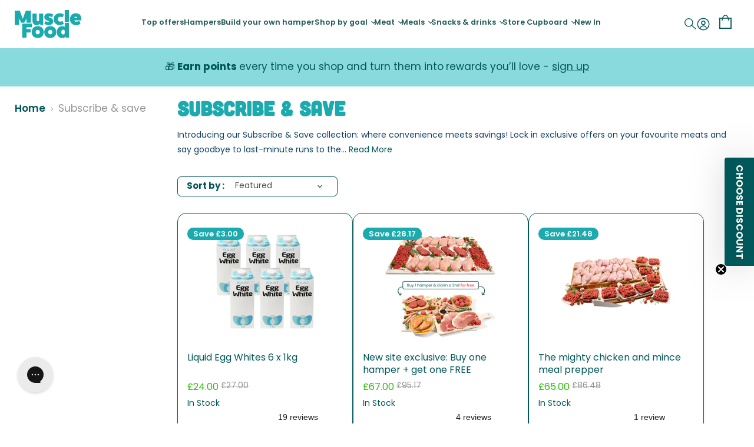

--- FILE ---
content_type: text/html; charset=utf-8
request_url: https://www.musclefood.com/collections/subscribe-save
body_size: 54309
content:
<!doctype html>


<html
  class="no-js no-touch path--subscribe-save "
  lang="en"
>
  <head>
    <script
      src="//www.musclefood.com/cdn/shop/t/61/assets/post-register-redirect.js?v=11102126164190298581764575990"
      defer
      data-logged-in="false"
    ></script>
    <script>
  window.consentmo_gcm_initial_state = "";
  window.consentmo_gcm_state = "";
  window.consentmo_gcm_security_storage = "";
  window.consentmo_gcm_ad_storage = "";
  window.consentmo_gcm_analytics_storage = "";
  window.consentmo_gcm_functionality_storage = "";
  window.consentmo_gcm_personalization_storage = "";
  window.consentmo_gcm_ads_data_redaction = "";
  window.consentmo_gcm_url_passthrough = "";
  window.consentmo_gcm_data_layer_name = "";
  
  // Google Consent Mode V2 integration script from Consentmo GDPR
  window.isenseRules = {};
  window.isenseRules.gcm = {
      gcmVersion: 2,
      integrationVersion: 3,
      customChanges: false,
      consentUpdated: false,
      initialState: 7,
      isCustomizationEnabled: false,
      adsDataRedaction: true,
      urlPassthrough: false,
      dataLayer: 'dataLayer',
      categories: { ad_personalization: "marketing", ad_storage: "marketing", ad_user_data: "marketing", analytics_storage: "analytics", functionality_storage: "functionality", personalization_storage: "functionality", security_storage: "strict"},
      storage: { ad_personalization: "false", ad_storage: "false", ad_user_data: "false", analytics_storage: "false", functionality_storage: "false", personalization_storage: "false", security_storage: "false", wait_for_update: 2000 }
  };
  if(window.consentmo_gcm_state !== null && window.consentmo_gcm_state !== "" && window.consentmo_gcm_state !== "0") {
    window.isenseRules.gcm.isCustomizationEnabled = true;
    window.isenseRules.gcm.initialState = window.consentmo_gcm_initial_state === null || window.consentmo_gcm_initial_state.trim() === "" ? window.isenseRules.gcm.initialState : window.consentmo_gcm_initial_state;
    window.isenseRules.gcm.categories.ad_storage = window.consentmo_gcm_ad_storage === null || window.consentmo_gcm_ad_storage.trim() === "" ? window.isenseRules.gcm.categories.ad_storage : window.consentmo_gcm_ad_storage;
    window.isenseRules.gcm.categories.ad_user_data = window.consentmo_gcm_ad_storage === null || window.consentmo_gcm_ad_storage.trim() === "" ? window.isenseRules.gcm.categories.ad_user_data : window.consentmo_gcm_ad_storage;
    window.isenseRules.gcm.categories.ad_personalization = window.consentmo_gcm_ad_storage === null || window.consentmo_gcm_ad_storage.trim() === "" ? window.isenseRules.gcm.categories.ad_personalization : window.consentmo_gcm_ad_storage;
    window.isenseRules.gcm.categories.analytics_storage = window.consentmo_gcm_analytics_storage === null || window.consentmo_gcm_analytics_storage.trim() === "" ? window.isenseRules.gcm.categories.analytics_storage : window.consentmo_gcm_analytics_storage;
    window.isenseRules.gcm.categories.functionality_storage = window.consentmo_gcm_functionality_storage === null || window.consentmo_gcm_functionality_storage.trim() === "" ? window.isenseRules.gcm.categories.functionality_storage : window.consentmo_gcm_functionality_storage;
    window.isenseRules.gcm.categories.personalization_storage = window.consentmo_gcm_personalization_storage === null || window.consentmo_gcm_personalization_storage.trim() === "" ? window.isenseRules.gcm.categories.personalization_storage : window.consentmo_gcm_personalization_storage;
    window.isenseRules.gcm.categories.security_storage = window.consentmo_gcm_security_storage === null || window.consentmo_gcm_security_storage.trim() === "" ? window.isenseRules.gcm.categories.security_storage : window.consentmo_gcm_security_storage;
    window.isenseRules.gcm.urlPassthrough = window.consentmo_gcm_url_passthrough === null || window.consentmo_gcm_url_passthrough.trim() === "" ? window.isenseRules.gcm.urlPassthrough : window.consentmo_gcm_url_passthrough;
    window.isenseRules.gcm.adsDataRedaction = window.consentmo_gcm_ads_data_redaction === null || window.consentmo_gcm_ads_data_redaction.trim() === "" ? window.isenseRules.gcm.adsDataRedaction : window.consentmo_gcm_ads_data_redaction;
    window.isenseRules.gcm.dataLayer = window.consentmo_gcm_data_layer_name === null || window.consentmo_gcm_data_layer_name.trim() === "" ? window.isenseRules.gcm.dataLayer : window.consentmo_gcm_data_layer_name;
  }
  window.isenseRules.initializeGcm = function (rules) {
    if(window.isenseRules.gcm.isCustomizationEnabled) {
      rules.initialState = window.isenseRules.gcm.initialState;
      rules.urlPassthrough = window.isenseRules.gcm.urlPassthrough === true || window.isenseRules.gcm.urlPassthrough === 'true';
      rules.adsDataRedaction = window.isenseRules.gcm.adsDataRedaction === true || window.isenseRules.gcm.adsDataRedaction === 'true';
    }
    
    let initialState = parseInt(rules.initialState);
    let marketingBlocked = initialState === 0 || initialState === 2 || initialState === 5 || initialState === 7;
    let analyticsBlocked = initialState === 0 || initialState === 3 || initialState === 6 || initialState === 7;
    let functionalityBlocked = initialState === 4 || initialState === 5 || initialState === 6 || initialState === 7;

    let gdprCache = localStorage.getItem('gdprCache') ? JSON.parse(localStorage.getItem('gdprCache')) : null;
    if (gdprCache && typeof gdprCache.updatedPreferences !== "undefined") {
      let updatedPreferences = gdprCache.updatedPreferences;
      marketingBlocked = parseInt(updatedPreferences.indexOf('marketing')) > -1;
      analyticsBlocked = parseInt(updatedPreferences.indexOf('analytics')) > -1;
      functionalityBlocked = parseInt(updatedPreferences.indexOf('functionality')) > -1;
    }

    Object.entries(rules.categories).forEach(category => {
      if(rules.storage.hasOwnProperty(category[0])) {
        switch(category[1]) {
          case 'strict':
            rules.storage[category[0]] = "granted";
            break;
          case 'marketing':
            rules.storage[category[0]] = marketingBlocked ? "denied" : "granted";
            break;
          case 'analytics':
            rules.storage[category[0]] = analyticsBlocked ? "denied" : "granted";
            break;
          case 'functionality':
            rules.storage[category[0]] = functionalityBlocked ? "denied" : "granted";
            break;
        }
      }
    });
    rules.consentUpdated = true;
    isenseRules.gcm = rules;
  }

  // Google Consent Mode - initialization start
  window.isenseRules.initializeGcm({
    ...window.isenseRules.gcm,
    adsDataRedaction: true,
    urlPassthrough: false,
    initialState: 7
  });

  /*
  * initialState acceptable values:
  * 0 - Set both ad_storage and analytics_storage to denied
  * 1 - Set all categories to granted
  * 2 - Set only ad_storage to denied
  * 3 - Set only analytics_storage to denied
  * 4 - Set only functionality_storage to denied
  * 5 - Set both ad_storage and functionality_storage to denied
  * 6 - Set both analytics_storage and functionality_storage to denied
  * 7 - Set all categories to denied
  */

  window[window.isenseRules.gcm.dataLayer] = window[window.isenseRules.gcm.dataLayer] || [];
  function gtag() { window[window.isenseRules.gcm.dataLayer].push(arguments); }
  gtag("consent", "default", isenseRules.gcm.storage);
  isenseRules.gcm.adsDataRedaction && gtag("set", "ads_data_redaction", isenseRules.gcm.adsDataRedaction);
  isenseRules.gcm.urlPassthrough && gtag("set", "url_passthrough", isenseRules.gcm.urlPassthrough);
</script>
    <script>
      window.Store = window.Store || {};
      window.Store.id = 74649600283;
    </script>
    <meta charset="utf-8">
    <meta http-equiv="x-ua-compatible" content="IE=edge">

    <script type="text/javascript">
      _linkedin_partner_id = '6861212';
      window._linkedin_data_partner_ids = window._linkedin_data_partner_ids || [];
      window._linkedin_data_partner_ids.push(_linkedin_partner_id);
      (function (l) {
        if (!l) {
          window.lintrk = function (a, b) {
            window.lintrk.q.push([a, b]);
          };
          window.lintrk.q = [];
        }
        var s = document.getElementsByTagName('script')[0];
        var b = document.createElement('script');
        b.type = 'text/javascript';
        b.async = true;
        b.src = 'https://snap.licdn.com/li.lms-analytics/insight.min.js';
        s.parentNode.insertBefore(b, s);
      })(window.lintrk);
    </script>
    <noscript>
      <img
        height="1"
        width="1"
        style="display:none;"
        alt=""
        src="https://px.ads.linkedin.com/collect/?pid=6861212&fmt=gif"
      >
    </noscript>
    <link rel="preconnect" href="https://cdn.shopify.com">
    <link rel="preconnect" href="https://fonts.shopifycdn.com">
    <link rel="preconnect" href="https://v.shopify.com">
    <link rel="preconnect" href="https://cdn.shopifycloud.com">
    <link rel="preconnect" href="https://use.typekit.net/xjb0nwe.css">
    <link rel="stylesheet" href="https://use.typekit.net/xjb0nwe.css">
    <link rel="preconnect" href="https://fonts.googleapis.com">
    <link rel="preconnect" href="https://fonts.gstatic.com" crossorigin>
    <link
      href="https://fonts.googleapis.com/css2?family=Poppins:ital,wght@0,500;0,800;1,400;1,600&display=swap"
      rel="stylesheet"
    >

    <script src="https://static.rechargecdn.com/assets/storefront/recharge-client-1.22.3.min.js" defer></script>

    <title>
      
Subscribe &amp; save</title>

    
      <meta name="description" content="Introducing our Subscribe &amp;amp; Save collection: where convenience meets savings! Lock in exclusive offers on your favourite meats and say goodbye to last-minute runs to the store and hello to hassle-free meal planning.">
    
    
    <meta name="google-site-verification" content="bwh9-co-wppZqofiU3s9UwM4jJLZIUwB8WV1-5rUHwE" />

<script type="text/javascript" src="https://try.abtasty.com/624297008f9c159301c8987bff08f726.js"></script>

    
  <link rel="shortcut icon" href="//www.musclefood.com/cdn/shop/files/musclefood_32x32.webp?v=1705747143" type="image/png">


    
      <link rel="canonical" href="https://www.musclefood.com/collections/subscribe-save">
    

    <meta name="viewport" content="width=device-width">

    
    















<meta property="og:site_name" content="MuscleFood">
<meta property="og:url" content="https://www.musclefood.com/collections/subscribe-save">
<meta property="og:title" content="Subscribe &amp; save">
<meta property="og:type" content="website">
<meta property="og:description" content="Introducing our Subscribe &amp;amp; Save collection: where convenience meets savings! Lock in exclusive offers on your favourite meats and say goodbye to last-minute runs to the store and hello to hassle-free meal planning.">




    
    
    

    
    
    <meta
      property="og:image"
      content="https://www.musclefood.com/cdn/shop/files/210601-SOCIAL-bundle-sharing-image_1204x630.webp?v=1704984620"
    />
    <meta
      property="og:image:secure_url"
      content="https://www.musclefood.com/cdn/shop/files/210601-SOCIAL-bundle-sharing-image_1204x630.webp?v=1704984620"
    />
    <meta property="og:image:width" content="1204" />
    <meta property="og:image:height" content="630" />
    
    
    <meta property="og:image:alt" content="Social media image" />
  
















<meta name="twitter:title" content="Subscribe &amp; save">
<meta name="twitter:description" content="Introducing our Subscribe &amp;amp; Save collection: where convenience meets savings! Lock in exclusive offers on your favourite meats and say goodbye to last-minute runs to the store and hello to hassle-free meal planning.">


    
    
    
      
      
      <meta name="twitter:card" content="summary_large_image">
    
    
    <meta
      property="twitter:image"
      content="https://www.musclefood.com/cdn/shop/files/210601-SOCIAL-bundle-sharing-image_1200x600_crop_center.webp?v=1704984620"
    />
    <meta property="twitter:image:width" content="1200" />
    <meta property="twitter:image:height" content="600" />
    
    
    <meta property="twitter:image:alt" content="Social media image" />
  



    <link rel="preload" href="//www.musclefood.com/cdn/fonts/nunito_sans/nunitosans_n7.25d963ed46da26098ebeab731e90d8802d989fa5.woff2" as="font" crossorigin="anonymous">
    

    <script>window.performance && window.performance.mark && window.performance.mark('shopify.content_for_header.start');</script><meta name="facebook-domain-verification" content="2od6bdd0lmbjhznlme6tkvceey08k2">
<meta name="google-site-verification" content="_xFEXqHkfcZS8ScuDSRxu15gFZMFXCJkfNImkA-rkcA">
<meta id="shopify-digital-wallet" name="shopify-digital-wallet" content="/74649600283/digital_wallets/dialog">
<meta name="shopify-checkout-api-token" content="ecd19568789adfe0137eb7aa363c774e">
<meta id="in-context-paypal-metadata" data-shop-id="74649600283" data-venmo-supported="false" data-environment="production" data-locale="en_US" data-paypal-v4="true" data-currency="GBP">
<link rel="alternate" type="application/atom+xml" title="Feed" href="/collections/subscribe-save.atom" />
<link rel="alternate" type="application/json+oembed" href="https://www.musclefood.com/collections/subscribe-save.oembed">
<script async="async" src="/checkouts/internal/preloads.js?locale=en-GB"></script>
<link rel="preconnect" href="https://shop.app" crossorigin="anonymous">
<script async="async" src="https://shop.app/checkouts/internal/preloads.js?locale=en-GB&shop_id=74649600283" crossorigin="anonymous"></script>
<script id="apple-pay-shop-capabilities" type="application/json">{"shopId":74649600283,"countryCode":"GB","currencyCode":"GBP","merchantCapabilities":["supports3DS"],"merchantId":"gid:\/\/shopify\/Shop\/74649600283","merchantName":"MuscleFood","requiredBillingContactFields":["postalAddress","email","phone"],"requiredShippingContactFields":["postalAddress","email","phone"],"shippingType":"shipping","supportedNetworks":["visa","maestro","masterCard","amex","discover","elo"],"total":{"type":"pending","label":"MuscleFood","amount":"1.00"},"shopifyPaymentsEnabled":true,"supportsSubscriptions":true}</script>
<script id="shopify-features" type="application/json">{"accessToken":"ecd19568789adfe0137eb7aa363c774e","betas":["rich-media-storefront-analytics"],"domain":"www.musclefood.com","predictiveSearch":true,"shopId":74649600283,"locale":"en"}</script>
<script>var Shopify = Shopify || {};
Shopify.shop = "main-musclefood.myshopify.com";
Shopify.locale = "en";
Shopify.currency = {"active":"GBP","rate":"1.0"};
Shopify.country = "GB";
Shopify.theme = {"name":"musclefood.com\/live\/UK","id":167770063131,"schema_name":"Empire","schema_version":"9.0.0","theme_store_id":null,"role":"main"};
Shopify.theme.handle = "null";
Shopify.theme.style = {"id":null,"handle":null};
Shopify.cdnHost = "www.musclefood.com/cdn";
Shopify.routes = Shopify.routes || {};
Shopify.routes.root = "/";</script>
<script type="module">!function(o){(o.Shopify=o.Shopify||{}).modules=!0}(window);</script>
<script>!function(o){function n(){var o=[];function n(){o.push(Array.prototype.slice.apply(arguments))}return n.q=o,n}var t=o.Shopify=o.Shopify||{};t.loadFeatures=n(),t.autoloadFeatures=n()}(window);</script>
<script>
  window.ShopifyPay = window.ShopifyPay || {};
  window.ShopifyPay.apiHost = "shop.app\/pay";
  window.ShopifyPay.redirectState = null;
</script>
<script id="shop-js-analytics" type="application/json">{"pageType":"collection"}</script>
<script defer="defer" async type="module" src="//www.musclefood.com/cdn/shopifycloud/shop-js/modules/v2/client.init-shop-cart-sync_BT-GjEfc.en.esm.js"></script>
<script defer="defer" async type="module" src="//www.musclefood.com/cdn/shopifycloud/shop-js/modules/v2/chunk.common_D58fp_Oc.esm.js"></script>
<script defer="defer" async type="module" src="//www.musclefood.com/cdn/shopifycloud/shop-js/modules/v2/chunk.modal_xMitdFEc.esm.js"></script>
<script type="module">
  await import("//www.musclefood.com/cdn/shopifycloud/shop-js/modules/v2/client.init-shop-cart-sync_BT-GjEfc.en.esm.js");
await import("//www.musclefood.com/cdn/shopifycloud/shop-js/modules/v2/chunk.common_D58fp_Oc.esm.js");
await import("//www.musclefood.com/cdn/shopifycloud/shop-js/modules/v2/chunk.modal_xMitdFEc.esm.js");

  window.Shopify.SignInWithShop?.initShopCartSync?.({"fedCMEnabled":true,"windoidEnabled":true});

</script>
<script>
  window.Shopify = window.Shopify || {};
  if (!window.Shopify.featureAssets) window.Shopify.featureAssets = {};
  window.Shopify.featureAssets['shop-js'] = {"shop-cart-sync":["modules/v2/client.shop-cart-sync_DZOKe7Ll.en.esm.js","modules/v2/chunk.common_D58fp_Oc.esm.js","modules/v2/chunk.modal_xMitdFEc.esm.js"],"init-fed-cm":["modules/v2/client.init-fed-cm_B6oLuCjv.en.esm.js","modules/v2/chunk.common_D58fp_Oc.esm.js","modules/v2/chunk.modal_xMitdFEc.esm.js"],"shop-cash-offers":["modules/v2/client.shop-cash-offers_D2sdYoxE.en.esm.js","modules/v2/chunk.common_D58fp_Oc.esm.js","modules/v2/chunk.modal_xMitdFEc.esm.js"],"shop-login-button":["modules/v2/client.shop-login-button_QeVjl5Y3.en.esm.js","modules/v2/chunk.common_D58fp_Oc.esm.js","modules/v2/chunk.modal_xMitdFEc.esm.js"],"pay-button":["modules/v2/client.pay-button_DXTOsIq6.en.esm.js","modules/v2/chunk.common_D58fp_Oc.esm.js","modules/v2/chunk.modal_xMitdFEc.esm.js"],"shop-button":["modules/v2/client.shop-button_DQZHx9pm.en.esm.js","modules/v2/chunk.common_D58fp_Oc.esm.js","modules/v2/chunk.modal_xMitdFEc.esm.js"],"avatar":["modules/v2/client.avatar_BTnouDA3.en.esm.js"],"init-windoid":["modules/v2/client.init-windoid_CR1B-cfM.en.esm.js","modules/v2/chunk.common_D58fp_Oc.esm.js","modules/v2/chunk.modal_xMitdFEc.esm.js"],"init-shop-for-new-customer-accounts":["modules/v2/client.init-shop-for-new-customer-accounts_C_vY_xzh.en.esm.js","modules/v2/client.shop-login-button_QeVjl5Y3.en.esm.js","modules/v2/chunk.common_D58fp_Oc.esm.js","modules/v2/chunk.modal_xMitdFEc.esm.js"],"init-shop-email-lookup-coordinator":["modules/v2/client.init-shop-email-lookup-coordinator_BI7n9ZSv.en.esm.js","modules/v2/chunk.common_D58fp_Oc.esm.js","modules/v2/chunk.modal_xMitdFEc.esm.js"],"init-shop-cart-sync":["modules/v2/client.init-shop-cart-sync_BT-GjEfc.en.esm.js","modules/v2/chunk.common_D58fp_Oc.esm.js","modules/v2/chunk.modal_xMitdFEc.esm.js"],"shop-toast-manager":["modules/v2/client.shop-toast-manager_DiYdP3xc.en.esm.js","modules/v2/chunk.common_D58fp_Oc.esm.js","modules/v2/chunk.modal_xMitdFEc.esm.js"],"init-customer-accounts":["modules/v2/client.init-customer-accounts_D9ZNqS-Q.en.esm.js","modules/v2/client.shop-login-button_QeVjl5Y3.en.esm.js","modules/v2/chunk.common_D58fp_Oc.esm.js","modules/v2/chunk.modal_xMitdFEc.esm.js"],"init-customer-accounts-sign-up":["modules/v2/client.init-customer-accounts-sign-up_iGw4briv.en.esm.js","modules/v2/client.shop-login-button_QeVjl5Y3.en.esm.js","modules/v2/chunk.common_D58fp_Oc.esm.js","modules/v2/chunk.modal_xMitdFEc.esm.js"],"shop-follow-button":["modules/v2/client.shop-follow-button_CqMgW2wH.en.esm.js","modules/v2/chunk.common_D58fp_Oc.esm.js","modules/v2/chunk.modal_xMitdFEc.esm.js"],"checkout-modal":["modules/v2/client.checkout-modal_xHeaAweL.en.esm.js","modules/v2/chunk.common_D58fp_Oc.esm.js","modules/v2/chunk.modal_xMitdFEc.esm.js"],"shop-login":["modules/v2/client.shop-login_D91U-Q7h.en.esm.js","modules/v2/chunk.common_D58fp_Oc.esm.js","modules/v2/chunk.modal_xMitdFEc.esm.js"],"lead-capture":["modules/v2/client.lead-capture_BJmE1dJe.en.esm.js","modules/v2/chunk.common_D58fp_Oc.esm.js","modules/v2/chunk.modal_xMitdFEc.esm.js"],"payment-terms":["modules/v2/client.payment-terms_Ci9AEqFq.en.esm.js","modules/v2/chunk.common_D58fp_Oc.esm.js","modules/v2/chunk.modal_xMitdFEc.esm.js"]};
</script>
<script>(function() {
  var isLoaded = false;
  function asyncLoad() {
    if (isLoaded) return;
    isLoaded = true;
    var urls = ["https:\/\/static.rechargecdn.com\/assets\/js\/widget.min.js?shop=main-musclefood.myshopify.com","https:\/\/config.gorgias.chat\/bundle-loader\/01HMEBQWD28H75F4F17757HHM3?source=shopify1click\u0026shop=main-musclefood.myshopify.com","https:\/\/cdn.tapcart.com\/webbridge-sdk\/webbridge.umd.js?shop=main-musclefood.myshopify.com","https:\/\/d2badvwg0mti9p.cloudfront.net\/script.js?shop=main-musclefood.myshopify.com\u0026shop=main-musclefood.myshopify.com","https:\/\/ecommplugins-scripts.trustpilot.com\/v2.1\/js\/header.min.js?settings=eyJrZXkiOiJsdEYxMTJubjFyU09lZW5RIiwicyI6InNrdSJ9\u0026v=2.5\u0026shop=main-musclefood.myshopify.com","https:\/\/ecommplugins-trustboxsettings.trustpilot.com\/main-musclefood.myshopify.com.js?settings=1741359722936\u0026shop=main-musclefood.myshopify.com","https:\/\/widget.trustpilot.com\/bootstrap\/v5\/tp.widget.sync.bootstrap.min.js?shop=main-musclefood.myshopify.com","https:\/\/ecommplugins-scripts.trustpilot.com\/v2.1\/js\/success.min.js?settings=eyJrZXkiOiJsdEYxMTJubjFyU09lZW5RIiwicyI6InNrdSIsInQiOlsib3JkZXJzL3BhaWQiLCJ0cnVzdHBpbG90T3JkZXJDb25maXJtZWQiXSwidiI6IiIsImEiOiJNYWdlbnRvMi0yLjQuMiJ9\u0026shop=main-musclefood.myshopify.com","https:\/\/s3.eu-west-1.amazonaws.com\/production-klarna-il-shopify-osm\/5a975d06a931ae3d92bf80d338b7cb5d76fc66a1\/main-musclefood.myshopify.com-1741693064539.js?shop=main-musclefood.myshopify.com","https:\/\/cdn.9gtb.com\/loader.js?g_cvt_id=220642c0-10fe-4b47-b55a-073b00fedb6d\u0026shop=main-musclefood.myshopify.com"];
    for (var i = 0; i < urls.length; i++) {
      var s = document.createElement('script');
      s.type = 'text/javascript';
      s.async = true;
      s.src = urls[i];
      var x = document.getElementsByTagName('script')[0];
      x.parentNode.insertBefore(s, x);
    }
  };
  if(window.attachEvent) {
    window.attachEvent('onload', asyncLoad);
  } else {
    window.addEventListener('load', asyncLoad, false);
  }
})();</script>
<script id="__st">var __st={"a":74649600283,"offset":0,"reqid":"4b10d16d-7a97-4b18-b02c-b7f3bd56351e-1769470240","pageurl":"www.musclefood.com\/collections\/subscribe-save","u":"937c2a07bc87","p":"collection","rtyp":"collection","rid":482049032475};</script>
<script>window.ShopifyPaypalV4VisibilityTracking = true;</script>
<script id="captcha-bootstrap">!function(){'use strict';const t='contact',e='account',n='new_comment',o=[[t,t],['blogs',n],['comments',n],[t,'customer']],c=[[e,'customer_login'],[e,'guest_login'],[e,'recover_customer_password'],[e,'create_customer']],r=t=>t.map((([t,e])=>`form[action*='/${t}']:not([data-nocaptcha='true']) input[name='form_type'][value='${e}']`)).join(','),a=t=>()=>t?[...document.querySelectorAll(t)].map((t=>t.form)):[];function s(){const t=[...o],e=r(t);return a(e)}const i='password',u='form_key',d=['recaptcha-v3-token','g-recaptcha-response','h-captcha-response',i],f=()=>{try{return window.sessionStorage}catch{return}},m='__shopify_v',_=t=>t.elements[u];function p(t,e,n=!1){try{const o=window.sessionStorage,c=JSON.parse(o.getItem(e)),{data:r}=function(t){const{data:e,action:n}=t;return t[m]||n?{data:e,action:n}:{data:t,action:n}}(c);for(const[e,n]of Object.entries(r))t.elements[e]&&(t.elements[e].value=n);n&&o.removeItem(e)}catch(o){console.error('form repopulation failed',{error:o})}}const l='form_type',E='cptcha';function T(t){t.dataset[E]=!0}const w=window,h=w.document,L='Shopify',v='ce_forms',y='captcha';let A=!1;((t,e)=>{const n=(g='f06e6c50-85a8-45c8-87d0-21a2b65856fe',I='https://cdn.shopify.com/shopifycloud/storefront-forms-hcaptcha/ce_storefront_forms_captcha_hcaptcha.v1.5.2.iife.js',D={infoText:'Protected by hCaptcha',privacyText:'Privacy',termsText:'Terms'},(t,e,n)=>{const o=w[L][v],c=o.bindForm;if(c)return c(t,g,e,D).then(n);var r;o.q.push([[t,g,e,D],n]),r=I,A||(h.body.append(Object.assign(h.createElement('script'),{id:'captcha-provider',async:!0,src:r})),A=!0)});var g,I,D;w[L]=w[L]||{},w[L][v]=w[L][v]||{},w[L][v].q=[],w[L][y]=w[L][y]||{},w[L][y].protect=function(t,e){n(t,void 0,e),T(t)},Object.freeze(w[L][y]),function(t,e,n,w,h,L){const[v,y,A,g]=function(t,e,n){const i=e?o:[],u=t?c:[],d=[...i,...u],f=r(d),m=r(i),_=r(d.filter((([t,e])=>n.includes(e))));return[a(f),a(m),a(_),s()]}(w,h,L),I=t=>{const e=t.target;return e instanceof HTMLFormElement?e:e&&e.form},D=t=>v().includes(t);t.addEventListener('submit',(t=>{const e=I(t);if(!e)return;const n=D(e)&&!e.dataset.hcaptchaBound&&!e.dataset.recaptchaBound,o=_(e),c=g().includes(e)&&(!o||!o.value);(n||c)&&t.preventDefault(),c&&!n&&(function(t){try{if(!f())return;!function(t){const e=f();if(!e)return;const n=_(t);if(!n)return;const o=n.value;o&&e.removeItem(o)}(t);const e=Array.from(Array(32),(()=>Math.random().toString(36)[2])).join('');!function(t,e){_(t)||t.append(Object.assign(document.createElement('input'),{type:'hidden',name:u})),t.elements[u].value=e}(t,e),function(t,e){const n=f();if(!n)return;const o=[...t.querySelectorAll(`input[type='${i}']`)].map((({name:t})=>t)),c=[...d,...o],r={};for(const[a,s]of new FormData(t).entries())c.includes(a)||(r[a]=s);n.setItem(e,JSON.stringify({[m]:1,action:t.action,data:r}))}(t,e)}catch(e){console.error('failed to persist form',e)}}(e),e.submit())}));const S=(t,e)=>{t&&!t.dataset[E]&&(n(t,e.some((e=>e===t))),T(t))};for(const o of['focusin','change'])t.addEventListener(o,(t=>{const e=I(t);D(e)&&S(e,y())}));const B=e.get('form_key'),M=e.get(l),P=B&&M;t.addEventListener('DOMContentLoaded',(()=>{const t=y();if(P)for(const e of t)e.elements[l].value===M&&p(e,B);[...new Set([...A(),...v().filter((t=>'true'===t.dataset.shopifyCaptcha))])].forEach((e=>S(e,t)))}))}(h,new URLSearchParams(w.location.search),n,t,e,['guest_login'])})(!0,!0)}();</script>
<script integrity="sha256-4kQ18oKyAcykRKYeNunJcIwy7WH5gtpwJnB7kiuLZ1E=" data-source-attribution="shopify.loadfeatures" defer="defer" src="//www.musclefood.com/cdn/shopifycloud/storefront/assets/storefront/load_feature-a0a9edcb.js" crossorigin="anonymous"></script>
<script crossorigin="anonymous" defer="defer" src="//www.musclefood.com/cdn/shopifycloud/storefront/assets/shopify_pay/storefront-65b4c6d7.js?v=20250812"></script>
<script data-source-attribution="shopify.dynamic_checkout.dynamic.init">var Shopify=Shopify||{};Shopify.PaymentButton=Shopify.PaymentButton||{isStorefrontPortableWallets:!0,init:function(){window.Shopify.PaymentButton.init=function(){};var t=document.createElement("script");t.src="https://www.musclefood.com/cdn/shopifycloud/portable-wallets/latest/portable-wallets.en.js",t.type="module",document.head.appendChild(t)}};
</script>
<script data-source-attribution="shopify.dynamic_checkout.buyer_consent">
  function portableWalletsHideBuyerConsent(e){var t=document.getElementById("shopify-buyer-consent"),n=document.getElementById("shopify-subscription-policy-button");t&&n&&(t.classList.add("hidden"),t.setAttribute("aria-hidden","true"),n.removeEventListener("click",e))}function portableWalletsShowBuyerConsent(e){var t=document.getElementById("shopify-buyer-consent"),n=document.getElementById("shopify-subscription-policy-button");t&&n&&(t.classList.remove("hidden"),t.removeAttribute("aria-hidden"),n.addEventListener("click",e))}window.Shopify?.PaymentButton&&(window.Shopify.PaymentButton.hideBuyerConsent=portableWalletsHideBuyerConsent,window.Shopify.PaymentButton.showBuyerConsent=portableWalletsShowBuyerConsent);
</script>
<script data-source-attribution="shopify.dynamic_checkout.cart.bootstrap">document.addEventListener("DOMContentLoaded",(function(){function t(){return document.querySelector("shopify-accelerated-checkout-cart, shopify-accelerated-checkout")}if(t())Shopify.PaymentButton.init();else{new MutationObserver((function(e,n){t()&&(Shopify.PaymentButton.init(),n.disconnect())})).observe(document.body,{childList:!0,subtree:!0})}}));
</script>
<script id='scb4127' type='text/javascript' async='' src='https://www.musclefood.com/cdn/shopifycloud/privacy-banner/storefront-banner.js'></script><link id="shopify-accelerated-checkout-styles" rel="stylesheet" media="screen" href="https://www.musclefood.com/cdn/shopifycloud/portable-wallets/latest/accelerated-checkout-backwards-compat.css" crossorigin="anonymous">
<style id="shopify-accelerated-checkout-cart">
        #shopify-buyer-consent {
  margin-top: 1em;
  display: inline-block;
  width: 100%;
}

#shopify-buyer-consent.hidden {
  display: none;
}

#shopify-subscription-policy-button {
  background: none;
  border: none;
  padding: 0;
  text-decoration: underline;
  font-size: inherit;
  cursor: pointer;
}

#shopify-subscription-policy-button::before {
  box-shadow: none;
}

      </style>

<script>window.performance && window.performance.mark && window.performance.mark('shopify.content_for_header.end');</script>
    
    <link rel="alternate" hreflang="x-default" href="https://www.musclefood.com/collections/subscribe-save">
    <link rel="alternate" hreflang="en-GB" href="https://www.musclefood.com/collections/subscribe-save">
    
    <link rel="alternate" hreflang="en-IE" href="https://ie.musclefood.com/collections/subscribe-save">

    <script src="//www.musclefood.com/cdn/shop/t/61/assets/global.js?v=64468349718447627751762773148" defer></script>
    <link href="//www.musclefood.com/cdn/shop/t/61/assets/theme.css?v=9779131499930153611765962743" rel="stylesheet" type="text/css" media="all" />
    
    <link href="//www.musclefood.com/cdn/shop/t/61/assets/global.css?v=24024299188212821681768987488" rel="stylesheet" type="text/css" media="all" />
    

    
    <script>
      window.Theme = window.Theme || {};
      window.Theme.version = '9.0.0';
      window.Theme.name = 'Empire';
      window.Theme.routes = {
        root_url: '/',
        root_url_with_slash: '/',
        account_url: '/account',
        account_login_url: '/account/login',
        account_logout_url: '/account/logout',
        account_register_url: '/account/register',
        account_addresses_url: '/account/addresses',
        collections_url: '/collections',
        all_products_collection_url: '/collections/all',
        search_url: '/search',
        predictive_search_url: '/search/suggest',
        cart_url: '/cart',
        cart_add_url: '/cart/add',
        cart_update_url: '/cart/update',
        cart_change_url: '/cart/change',
        cart_clear_url: '/cart/clear',
        product_recommendations_url: '/recommendations/products',
      };
    </script>
    <script>
      const redirects = [
        {
          old_url: 'healthy-lunches',
          new_url: '/collections/prepped-meals',
        },
        {
          old_url: 'buy-one-hamper-get-four-hampers-free',
          new_url: '/pages/top-offers',
        },
        {
          old_url: 'select-your-plan',
          new_url: '/',
        },
      ];

      redirects.map((link) => {
        window.location.href.includes(link.old_url) && (window.location.href = link.new_url);
      });
    </script>

    <script>
      window.hp_disabledDates = window.hp_disabledDates || [];

      const hp_week_days = ['Sunday', 'Monday', 'Tuesday', 'Wednesday', 'Thursday', 'Friday', 'Saturday'];
      

      window.hp_disabledDates = "2025-01-01,2025-01-02,2025-01-03,2025-01-04,2025-01-07,2025-01-31,2025-02-01,2025-02-03,2025-02-04,2025-02-05,2025-02-06,2025-02-15,2025-04-18,2025-04-21,2025-02-27,2025-02-28,2025-03-08,2025-05-05,2025-05-26,2025-08-25,2025-12-25,2025-12-26,2025-05-02,2025-07-19,2025-05-16,2025-05-17,2025-12-24,2025-12-27,2026-01-01,2026-01-02,2025-12-03,2025-12-20,2025-12-30,2025-12-29,2026-01-03,2026-04-03,2026-04-06,2026-04-04,2026-05-04,2026-05-25,2026-08-31,2026-12-26,2026-12-28,2025-04-03,2025-01-02,2025-01-01,2025-01-02,2025-01-03,2025-01-04,2025-01-07,2025-01-31,2025-02-01,2025-02-03,2025-02-04,2025-02-05,2025-02-06,2025-02-15,2025-04-18,2025-04-21,2025-02-27,2025-02-28,2025-03-08,2025-05-05,2025-05-26,2025-08-25,2025-12-25,2025-12-26,2025-05-02,2025-07-19,2025-07-04,2025-09-19,2025-12-24,2025-12-27,2026-01-01,2026-01-02,2025-12-16,2025-12-29,2025-12-30,2025-12-19,2026-04-06,2026-05-04,2026-05-25,2026-08-31,2026-12-26,2026-04-03,2026-01-08,2026-01-09,2026-12-28".split(',').map((date) => new Date(date));
      
      window.hp_twoDaysPostCodesExcludedWeekDays = "Sunday,Monday,Tuesday,Saturday".split(',').map((day) => hp_week_days.indexOf(day));
      
      window.hp_oneDayPostCodesExcludedWeekDays = "Sunday".split(',').map((day) => hp_week_days.indexOf(day));
    </script>
    <script>window.storeDateNow = new Date("2026-01-26"); // now time related to store timezone
      window.refDate = new Date(getNextDateForDay("Thursday", storeDateNow, false));
      window.refDateOrig = new Date(refDate);
      window.storeDateNow = new Date("2026-01-26"); // now time related to store timezone
      window.refDate2day = new Date(getNextDateForDay("Thursday", storeDateNow, false));
      window.refDateOrig2day = new Date(refDate2day);

      //calculate the next occurrence of a specific day of the week relative to a reference date (refDate)
      function getNextDateForDay(dayName, dateNow, excludeToday = true) {
        const dayOfWeek = ["sun", "mon", "tue", "wed", "thu", "fri", "sat"].indexOf(dayName.slice(0, 3).toLowerCase());
        if (dayOfWeek < 0) return;
        dateNow.setHours(0, 0, 0, 0);
        return dateNow.setDate(dateNow.getDate() + +!!excludeToday +
          (dayOfWeek + 7 - dateNow.getDay() - +!!excludeToday) % 7);
      };
    </script>
    
    <link rel="stylesheet" href="https://cdn.jsdelivr.net/npm/flatpickr/dist/flatpickr.min.css">
    <script
      async
      type="text/javascript"
      src="https://static.klaviyo.com/onsite/js/klaviyo.js?company_id=UCq3L5"
    ></script>
    <script
      type="text/javascript"
      src="//widget.trustpilot.com/bootstrap/v5/tp.widget.bootstrap.min.js"
      async
    ></script>
    <style data-shopify>
  .overlay {
    position: fixed;
    top: 0;
    bottom: 0;
    left: 0;
    right: 0;
    background: rgba(0, 0, 0, 0.7);
    transition: opacity 50ms;
    visibility: hidden;
    opacity: 0;
    z-index: 99;
    width: 100%;
    height: 100%;
  }
  .overlay.active {
    visibility: visible;
    opacity: 1;
  }

  .popup {
    margin: 70px auto;
    padding: 20px;
    background: #fff;
    border-radius: 5px;
    width: 30%;
    position: relative;
    top: 30%;
    transition: all 1s ease-in-out;
  }

  .popup p {
    text-align: center;
  }
  .popup .close {
    position: absolute;
    top: 20px;
    right: 30px;
    transition: all 200ms;
    font-size: 30px;
    font-weight: bold;
    text-decoration: none;
    color: #333;
  }
  .popup .close:hover {
    color: #06d85f;
  }
  .popup .content {
    max-height: 30%;
    overflow: auto;
    display: flex;
    align-items: center;
    justify-content: center;
    flex-direction: column;
  }
  span.cancel-redirect {
    font-size: 16px;
    margin: 10px;
    cursor: pointer;
  }

  #region_flag {
    max-width: 32px;
  }

  @media screen and (max-width: 700px) {
    .box {
      width: 70%;
    }
    .popup {
      width: 70%;
    }
  }
</style>
<div id="popup1" class="overlay location-redirect__popup">
  <div class="popup">
    <p>
      It seems you are in
      <img src="" class="hide" id="region_flag">
      <strong id="user_region"></strong>
      <br>
      <span id="user_redirect" class="hide">
        Redirect to <strong><span id="region_code"></span> store?</strong>
      </span>
    </p>
    <a class="close close-popup" href="#">&times;</a>
    <div class="content">
      <a href="" class="button button-reversed " id="proceed-redirect"> Yes Please </a>
      <span role="button" class="cancel-redirect"> No, Thank You </span>
    </div>
  </div>
</div>

  

  <script>
    (function(){
       window.siblingStores = ["https://ni.musclefood.com/","https://ie.musclefood.com/"];
       const redirectionCanceledValue = getCookie("redirectionCanceled");
       console.log(redirectionCanceledValue)
       if(redirectionCanceledValue !== "true"){
        const ipAddressEndpoint = 'https://api.ipify.org?format=json';
        fetch(ipAddressEndpoint)
        .then((response) => response.json())
        .then((data) => {
          const ipAddress = data.ip;
          console.log(ipAddress)
          const requestOptions = {
            method: 'POST'
          };

          // test IP for NI = 151.212.4.16
          // test IP for IE = 147.252.0.0
         const endpoint = `https://georedirect-hs-3334ae22c4d3.herokuapp.com/?ip=${ipAddress}`;
         //const endpoint = `https://georedirect-hs-3334ae22c4d3.herokuapp.com/?ip=147.252.0.0`;

          console.log(endpoint)
          // Make the POST request
        fetch(endpoint, requestOptions)
            .then((response) => {
              if (!response.ok) {
                throw new Error(`HTTP error! Status: ${response.status}`);
              }
              return response.json();
            })
            .then((data) => {
              console.log('Country:', data.country_name);
              console.log('Region:', data.region_name);
              window.userCountry = data.country_name;
              window.userRegion = data.region_name;
              window.userRegionCode = data.region_code;
        
              if (data.country_name === "Ireland") {
                // User is in Ireland, show the popup -- store link is at index 1
                document.querySelector('.location-redirect__popup').classList.add('active');
                document.querySelector('#user_redirect').classList.remove('hide');
                document.querySelector('#region_code').innerHTML = data.country_name;
                document.querySelector('#user_region').innerHTML = data.country_name;
                document.querySelector('#region_flag').setAttribute('src', data.location.country_flag);
                document.querySelector('#region_flag').classList.remove('hide');
                 document.querySelector('#proceed-redirect').setAttribute('href', window.siblingStores[1])
                 document.querySelector('body').classList.toggle('overflow-hidden');

              } else if (data.country_name === "United Kingdom" && data.region_name === "Northern Ireland") {
                // User is in Northern Ireland (NI) within the UK, show the popup -- store link is at index 0
                document.querySelector('#user_region').innerHTML = data.region_name;
                document.querySelector('.location-redirect__popup').classList.add('active');
                document.querySelector('#user_redirect').classList.remove('hide');
                document.querySelector('#region_code').innerHTML = data.region_code;
                document.querySelector('#proceed-redirect').setAttribute('href', window.siblingStores[0])
                document.querySelector('#region_flag').setAttribute('src', "https://cdn.shopify.com/s/files/1/0766/1164/9825/files/NI-FLAG.png");
                document.querySelector('#region_flag').classList.remove('hide');
                document.querySelector('body').classList.toggle('overflow-hidden');


              }
                // Else User is not in Ireland, Northern Ireland (NI), or the UK, don't show the popup
              
            })
            .catch((error) => {
              console.error('Error:', error);
            });
          
        })
        .catch((error) => {
          console.error('Error fetching IP address:', error);
        });
      }
      document.querySelector('.cancel-redirect').addEventListener('click', () => {
        document.querySelector('.location-redirect__popup').classList.remove('active');
        document.querySelector('body').classList.toggle('overflow-hidden');

        setCookie("redirectionCanceled", "true", 24);
      });
      document.querySelector('.close-popup').addEventListener('click', () => {
        document.querySelector('.location-redirect__popup').classList.remove('active');
        document.querySelector('body').classList.toggle('overflow-hidden');

      });
      
      function setCookie(cookieName, cookieValue, hoursToExpire) {
        const date = new Date();
        date.setTime(date.getTime() + (hoursToExpire * 60 * 60 * 1000)); // Convert hours to milliseconds
        const expires = `expires=${date.toUTCString()}`;
        document.cookie = `${cookieName}=${cookieValue}; ${expires}; path=/`;
      }

      function getCookie(cookieName) {
        const cookies = document.cookie.split(';');
        for (let i = 0; i < cookies.length; i++) {
          const cookie = cookies[i].trim();
          if (cookie.startsWith(`${cookieName}=`)) {
            return cookie.substring(cookieName.length + 1);
          }
        }
        return null; // Return null if the cookie is not found
      }
      
    })()
  </script>

    
    
    <script>
      window.gift_item_id = null;
      window.gift_item_threshold = 5000000.0;
      window.gift_item_2_id = null;
      window.gift_item_2_threshold = 8000000.0;window.min_basket_threshold = {
        amount: 3000,
        excluded_variants: [],
      }
    </script>

    <script src="https://cdn.shopify.com/s/files/1/0382/4185/files/ajaxinate.js?937" async></script>
    <script src="https://www.dwin1.com/11002.js" type="text/javascript" async></script>
    <script>
      (function (k) {
        const a =
          decodeURIComponent(
            (new RegExp('[?|&]' + k + '=' + '([^&;]+?)(&|#|;|$)').exec(location.search) || ['', ''])[1].replace(
              /\+/g,
              '%20'
            )
          ) || null;
        if (a !== null) {
          localStorage.setItem(
            k,
            JSON.stringify({ e: new Date(Date.now() + 365 * 24 * 60 * 60 * 1000).getTime(), v: a })
          );
        }
      })('awc');
    </script>
  <!-- BEGIN app block: shopify://apps/videowise-video-commerce/blocks/script_embed/b48d6c0c-3e3f-4791-a9ab-a5ab7ec82f4d -->
<link
  rel="preload"
  as="style"
  onload="this.onload=null;this.rel='stylesheet'"
  href="https://assets.videowise.com/style.css.gz"
  id="videowise-style-css">
<script
  defer
  src="https://assets.videowise.com/vendors.js.gz"
  id="videowise-vendors-js"></script>
<script
  defer
  src="https://assets.videowise.com/client.js.gz"
  id="videowise-client-js"></script>

<link rel="dns-prefetch" href="https://assets.videowise.com/" />

<link rel="dns-prefetch" href="https://cdn2.videowise.com/" />

<link rel="dns-prefetch" href="https://api-cdn.videowise.com/" />

<link rel="dns-prefetch" href="https://images.videowise.com/" />

<link rel="dns-prefetch" href="https://cdn.videowise.com/" />

<!-- END app block --><!-- BEGIN app block: shopify://apps/klaviyo-email-marketing-sms/blocks/klaviyo-onsite-embed/2632fe16-c075-4321-a88b-50b567f42507 -->












  <script async src="https://static.klaviyo.com/onsite/js/UCq3L5/klaviyo.js?company_id=UCq3L5"></script>
  <script>!function(){if(!window.klaviyo){window._klOnsite=window._klOnsite||[];try{window.klaviyo=new Proxy({},{get:function(n,i){return"push"===i?function(){var n;(n=window._klOnsite).push.apply(n,arguments)}:function(){for(var n=arguments.length,o=new Array(n),w=0;w<n;w++)o[w]=arguments[w];var t="function"==typeof o[o.length-1]?o.pop():void 0,e=new Promise((function(n){window._klOnsite.push([i].concat(o,[function(i){t&&t(i),n(i)}]))}));return e}}})}catch(n){window.klaviyo=window.klaviyo||[],window.klaviyo.push=function(){var n;(n=window._klOnsite).push.apply(n,arguments)}}}}();</script>

  




  <script>
    window.klaviyoReviewsProductDesignMode = false
  </script>



  <!-- BEGIN app snippet: customer-hub-data --><script>
  if (!window.customerHub) {
    window.customerHub = {};
  }
  window.customerHub.storefrontRoutes = {
    login: "/account/login?return_url=%2F%23k-hub",
    register: "/account/register?return_url=%2F%23k-hub",
    logout: "/account/logout",
    profile: "/account",
    addresses: "/account/addresses",
  };
  
  window.customerHub.userId = null;
  
  window.customerHub.storeDomain = "main-musclefood.myshopify.com";

  

  
    window.customerHub.storeLocale = {
        currentLanguage: 'en',
        currentCountry: 'GB',
        availableLanguages: [
          
            {
              iso_code: 'en',
              endonym_name: 'English'
            }
          
        ],
        availableCountries: [
          
            {
              iso_code: 'IM',
              name: 'Isle of Man',
              currency_code: 'GBP'
            },
          
            {
              iso_code: 'GB',
              name: 'United Kingdom',
              currency_code: 'GBP'
            }
          
        ]
    };
  
</script>
<!-- END app snippet -->



  <!-- BEGIN app snippet: customer-hub-replace-links -->
<script>
  function replaceAccountLinks() {
    const selector =
      'a[href$="/account/login"], a[href$="/account"], a[href^="https://shopify.com/"][href*="/account"], a[href*="/customer_identity/redirect"], a[href*="/customer_authentication/redirect"], a[href$="/account';
    const accountLinksNodes = document.querySelectorAll(selector);
    for (const node of accountLinksNodes) {
      const ignore = node.dataset.kHubIgnore !== undefined && node.dataset.kHubIgnore !== 'false';
      if (!ignore) {
        // Any login links to Shopify's account system, point them at the customer hub instead.
        node.href = '#k-hub';
        /**
         * There are some themes which apply a page transition on every click of an anchor tag (usually a fade-out) that's supposed to be faded back in when the next page loads.
         * However, since clicking the k-hub link doesn't trigger a page load, the page gets stuck on a blank screen.
         * Luckily, these themes usually have a className you can add to links to skip the transition.
         * Let's hope that all such themes are consistent/copy each other and just proactively add those classNames when we replace the link.
         **/
        node.classList.add('no-transition', 'js-no-transition');
      }
    }
  }

  
    if (document.readyState === 'complete') {
      replaceAccountLinks();
    } else {
      const controller = new AbortController();
      document.addEventListener(
        'readystatechange',
        () => {
          replaceAccountLinks(); // try to replace links both during `interactive` state and `complete` state
          if (document.readyState === 'complete') {
            // readystatechange can fire with "complete" multiple times per page load, so make sure we're not duplicating effort
            // by removing the listener afterwards.
            controller.abort();
          }
        },
        { signal: controller.signal },
      );
    }
  
</script>
<!-- END app snippet -->



<!-- END app block --><script src="https://cdn.shopify.com/extensions/019b0ca3-aa13-7aa2-a0b4-6cb667a1f6f7/essential-countdown-timer-55/assets/countdown_timer_essential_apps.min.js" type="text/javascript" defer="defer"></script>
<link href="https://monorail-edge.shopifysvc.com" rel="dns-prefetch">
<script>(function(){if ("sendBeacon" in navigator && "performance" in window) {try {var session_token_from_headers = performance.getEntriesByType('navigation')[0].serverTiming.find(x => x.name == '_s').description;} catch {var session_token_from_headers = undefined;}var session_cookie_matches = document.cookie.match(/_shopify_s=([^;]*)/);var session_token_from_cookie = session_cookie_matches && session_cookie_matches.length === 2 ? session_cookie_matches[1] : "";var session_token = session_token_from_headers || session_token_from_cookie || "";function handle_abandonment_event(e) {var entries = performance.getEntries().filter(function(entry) {return /monorail-edge.shopifysvc.com/.test(entry.name);});if (!window.abandonment_tracked && entries.length === 0) {window.abandonment_tracked = true;var currentMs = Date.now();var navigation_start = performance.timing.navigationStart;var payload = {shop_id: 74649600283,url: window.location.href,navigation_start,duration: currentMs - navigation_start,session_token,page_type: "collection"};window.navigator.sendBeacon("https://monorail-edge.shopifysvc.com/v1/produce", JSON.stringify({schema_id: "online_store_buyer_site_abandonment/1.1",payload: payload,metadata: {event_created_at_ms: currentMs,event_sent_at_ms: currentMs}}));}}window.addEventListener('pagehide', handle_abandonment_event);}}());</script>
<script id="web-pixels-manager-setup">(function e(e,d,r,n,o){if(void 0===o&&(o={}),!Boolean(null===(a=null===(i=window.Shopify)||void 0===i?void 0:i.analytics)||void 0===a?void 0:a.replayQueue)){var i,a;window.Shopify=window.Shopify||{};var t=window.Shopify;t.analytics=t.analytics||{};var s=t.analytics;s.replayQueue=[],s.publish=function(e,d,r){return s.replayQueue.push([e,d,r]),!0};try{self.performance.mark("wpm:start")}catch(e){}var l=function(){var e={modern:/Edge?\/(1{2}[4-9]|1[2-9]\d|[2-9]\d{2}|\d{4,})\.\d+(\.\d+|)|Firefox\/(1{2}[4-9]|1[2-9]\d|[2-9]\d{2}|\d{4,})\.\d+(\.\d+|)|Chrom(ium|e)\/(9{2}|\d{3,})\.\d+(\.\d+|)|(Maci|X1{2}).+ Version\/(15\.\d+|(1[6-9]|[2-9]\d|\d{3,})\.\d+)([,.]\d+|)( \(\w+\)|)( Mobile\/\w+|) Safari\/|Chrome.+OPR\/(9{2}|\d{3,})\.\d+\.\d+|(CPU[ +]OS|iPhone[ +]OS|CPU[ +]iPhone|CPU IPhone OS|CPU iPad OS)[ +]+(15[._]\d+|(1[6-9]|[2-9]\d|\d{3,})[._]\d+)([._]\d+|)|Android:?[ /-](13[3-9]|1[4-9]\d|[2-9]\d{2}|\d{4,})(\.\d+|)(\.\d+|)|Android.+Firefox\/(13[5-9]|1[4-9]\d|[2-9]\d{2}|\d{4,})\.\d+(\.\d+|)|Android.+Chrom(ium|e)\/(13[3-9]|1[4-9]\d|[2-9]\d{2}|\d{4,})\.\d+(\.\d+|)|SamsungBrowser\/([2-9]\d|\d{3,})\.\d+/,legacy:/Edge?\/(1[6-9]|[2-9]\d|\d{3,})\.\d+(\.\d+|)|Firefox\/(5[4-9]|[6-9]\d|\d{3,})\.\d+(\.\d+|)|Chrom(ium|e)\/(5[1-9]|[6-9]\d|\d{3,})\.\d+(\.\d+|)([\d.]+$|.*Safari\/(?![\d.]+ Edge\/[\d.]+$))|(Maci|X1{2}).+ Version\/(10\.\d+|(1[1-9]|[2-9]\d|\d{3,})\.\d+)([,.]\d+|)( \(\w+\)|)( Mobile\/\w+|) Safari\/|Chrome.+OPR\/(3[89]|[4-9]\d|\d{3,})\.\d+\.\d+|(CPU[ +]OS|iPhone[ +]OS|CPU[ +]iPhone|CPU IPhone OS|CPU iPad OS)[ +]+(10[._]\d+|(1[1-9]|[2-9]\d|\d{3,})[._]\d+)([._]\d+|)|Android:?[ /-](13[3-9]|1[4-9]\d|[2-9]\d{2}|\d{4,})(\.\d+|)(\.\d+|)|Mobile Safari.+OPR\/([89]\d|\d{3,})\.\d+\.\d+|Android.+Firefox\/(13[5-9]|1[4-9]\d|[2-9]\d{2}|\d{4,})\.\d+(\.\d+|)|Android.+Chrom(ium|e)\/(13[3-9]|1[4-9]\d|[2-9]\d{2}|\d{4,})\.\d+(\.\d+|)|Android.+(UC? ?Browser|UCWEB|U3)[ /]?(15\.([5-9]|\d{2,})|(1[6-9]|[2-9]\d|\d{3,})\.\d+)\.\d+|SamsungBrowser\/(5\.\d+|([6-9]|\d{2,})\.\d+)|Android.+MQ{2}Browser\/(14(\.(9|\d{2,})|)|(1[5-9]|[2-9]\d|\d{3,})(\.\d+|))(\.\d+|)|K[Aa][Ii]OS\/(3\.\d+|([4-9]|\d{2,})\.\d+)(\.\d+|)/},d=e.modern,r=e.legacy,n=navigator.userAgent;return n.match(d)?"modern":n.match(r)?"legacy":"unknown"}(),u="modern"===l?"modern":"legacy",c=(null!=n?n:{modern:"",legacy:""})[u],f=function(e){return[e.baseUrl,"/wpm","/b",e.hashVersion,"modern"===e.buildTarget?"m":"l",".js"].join("")}({baseUrl:d,hashVersion:r,buildTarget:u}),m=function(e){var d=e.version,r=e.bundleTarget,n=e.surface,o=e.pageUrl,i=e.monorailEndpoint;return{emit:function(e){var a=e.status,t=e.errorMsg,s=(new Date).getTime(),l=JSON.stringify({metadata:{event_sent_at_ms:s},events:[{schema_id:"web_pixels_manager_load/3.1",payload:{version:d,bundle_target:r,page_url:o,status:a,surface:n,error_msg:t},metadata:{event_created_at_ms:s}}]});if(!i)return console&&console.warn&&console.warn("[Web Pixels Manager] No Monorail endpoint provided, skipping logging."),!1;try{return self.navigator.sendBeacon.bind(self.navigator)(i,l)}catch(e){}var u=new XMLHttpRequest;try{return u.open("POST",i,!0),u.setRequestHeader("Content-Type","text/plain"),u.send(l),!0}catch(e){return console&&console.warn&&console.warn("[Web Pixels Manager] Got an unhandled error while logging to Monorail."),!1}}}}({version:r,bundleTarget:l,surface:e.surface,pageUrl:self.location.href,monorailEndpoint:e.monorailEndpoint});try{o.browserTarget=l,function(e){var d=e.src,r=e.async,n=void 0===r||r,o=e.onload,i=e.onerror,a=e.sri,t=e.scriptDataAttributes,s=void 0===t?{}:t,l=document.createElement("script"),u=document.querySelector("head"),c=document.querySelector("body");if(l.async=n,l.src=d,a&&(l.integrity=a,l.crossOrigin="anonymous"),s)for(var f in s)if(Object.prototype.hasOwnProperty.call(s,f))try{l.dataset[f]=s[f]}catch(e){}if(o&&l.addEventListener("load",o),i&&l.addEventListener("error",i),u)u.appendChild(l);else{if(!c)throw new Error("Did not find a head or body element to append the script");c.appendChild(l)}}({src:f,async:!0,onload:function(){if(!function(){var e,d;return Boolean(null===(d=null===(e=window.Shopify)||void 0===e?void 0:e.analytics)||void 0===d?void 0:d.initialized)}()){var d=window.webPixelsManager.init(e)||void 0;if(d){var r=window.Shopify.analytics;r.replayQueue.forEach((function(e){var r=e[0],n=e[1],o=e[2];d.publishCustomEvent(r,n,o)})),r.replayQueue=[],r.publish=d.publishCustomEvent,r.visitor=d.visitor,r.initialized=!0}}},onerror:function(){return m.emit({status:"failed",errorMsg:"".concat(f," has failed to load")})},sri:function(e){var d=/^sha384-[A-Za-z0-9+/=]+$/;return"string"==typeof e&&d.test(e)}(c)?c:"",scriptDataAttributes:o}),m.emit({status:"loading"})}catch(e){m.emit({status:"failed",errorMsg:(null==e?void 0:e.message)||"Unknown error"})}}})({shopId: 74649600283,storefrontBaseUrl: "https://www.musclefood.com",extensionsBaseUrl: "https://extensions.shopifycdn.com/cdn/shopifycloud/web-pixels-manager",monorailEndpoint: "https://monorail-edge.shopifysvc.com/unstable/produce_batch",surface: "storefront-renderer",enabledBetaFlags: ["2dca8a86"],webPixelsConfigList: [{"id":"3255435639","configuration":"{\"shopId\":\"main-musclefood.myshopify.com\"}","eventPayloadVersion":"v1","runtimeContext":"STRICT","scriptVersion":"31536d5a2ef62c1887054e49fd58dba0","type":"APP","apiClientId":4845829,"privacyPurposes":["ANALYTICS"],"dataSharingAdjustments":{"protectedCustomerApprovalScopes":["read_customer_email","read_customer_personal_data","read_customer_phone"]}},{"id":"3038970231","configuration":"{\"accountID\":\"UCq3L5\",\"webPixelConfig\":\"eyJlbmFibGVBZGRlZFRvQ2FydEV2ZW50cyI6IHRydWV9\"}","eventPayloadVersion":"v1","runtimeContext":"STRICT","scriptVersion":"524f6c1ee37bacdca7657a665bdca589","type":"APP","apiClientId":123074,"privacyPurposes":["ANALYTICS","MARKETING"],"dataSharingAdjustments":{"protectedCustomerApprovalScopes":["read_customer_address","read_customer_email","read_customer_name","read_customer_personal_data","read_customer_phone"]}},{"id":"1671790967","configuration":"{\"pixelCode\":\"CSM77EBC77U71GVB9L80\"}","eventPayloadVersion":"v1","runtimeContext":"STRICT","scriptVersion":"22e92c2ad45662f435e4801458fb78cc","type":"APP","apiClientId":4383523,"privacyPurposes":["ANALYTICS","MARKETING","SALE_OF_DATA"],"dataSharingAdjustments":{"protectedCustomerApprovalScopes":["read_customer_address","read_customer_email","read_customer_name","read_customer_personal_data","read_customer_phone"]}},{"id":"813859099","configuration":"{\"config\":\"{\\\"pixel_id\\\":\\\"G-LM8P77E7ZC\\\",\\\"target_country\\\":\\\"GB\\\",\\\"gtag_events\\\":[{\\\"type\\\":\\\"begin_checkout\\\",\\\"action_label\\\":\\\"G-LM8P77E7ZC\\\"},{\\\"type\\\":\\\"search\\\",\\\"action_label\\\":\\\"G-LM8P77E7ZC\\\"},{\\\"type\\\":\\\"view_item\\\",\\\"action_label\\\":[\\\"G-LM8P77E7ZC\\\",\\\"MC-ERDGECL6LR\\\"]},{\\\"type\\\":\\\"purchase\\\",\\\"action_label\\\":[\\\"G-LM8P77E7ZC\\\",\\\"MC-ERDGECL6LR\\\"]},{\\\"type\\\":\\\"page_view\\\",\\\"action_label\\\":[\\\"G-LM8P77E7ZC\\\",\\\"MC-ERDGECL6LR\\\"]},{\\\"type\\\":\\\"add_payment_info\\\",\\\"action_label\\\":\\\"G-LM8P77E7ZC\\\"},{\\\"type\\\":\\\"add_to_cart\\\",\\\"action_label\\\":\\\"G-LM8P77E7ZC\\\"}],\\\"enable_monitoring_mode\\\":false}\"}","eventPayloadVersion":"v1","runtimeContext":"OPEN","scriptVersion":"b2a88bafab3e21179ed38636efcd8a93","type":"APP","apiClientId":1780363,"privacyPurposes":[],"dataSharingAdjustments":{"protectedCustomerApprovalScopes":["read_customer_address","read_customer_email","read_customer_name","read_customer_personal_data","read_customer_phone"]}},{"id":"327680283","configuration":"{\"pixel_id\":\"2046649038960856\",\"pixel_type\":\"facebook_pixel\",\"metaapp_system_user_token\":\"-\"}","eventPayloadVersion":"v1","runtimeContext":"OPEN","scriptVersion":"ca16bc87fe92b6042fbaa3acc2fbdaa6","type":"APP","apiClientId":2329312,"privacyPurposes":["ANALYTICS","MARKETING","SALE_OF_DATA"],"dataSharingAdjustments":{"protectedCustomerApprovalScopes":["read_customer_address","read_customer_email","read_customer_name","read_customer_personal_data","read_customer_phone"]}},{"id":"124682523","configuration":"{\"myshopifyDomain\":\"main-musclefood.myshopify.com\"}","eventPayloadVersion":"v1","runtimeContext":"STRICT","scriptVersion":"23b97d18e2aa74363140dc29c9284e87","type":"APP","apiClientId":2775569,"privacyPurposes":["ANALYTICS","MARKETING","SALE_OF_DATA"],"dataSharingAdjustments":{"protectedCustomerApprovalScopes":["read_customer_address","read_customer_email","read_customer_name","read_customer_phone","read_customer_personal_data"]}},{"id":"78643483","eventPayloadVersion":"1","runtimeContext":"LAX","scriptVersion":"34","type":"CUSTOM","privacyPurposes":["ANALYTICS","MARKETING","SALE_OF_DATA"],"name":"GTM"},{"id":"80970011","eventPayloadVersion":"1","runtimeContext":"LAX","scriptVersion":"15","type":"CUSTOM","privacyPurposes":["ANALYTICS","MARKETING","SALE_OF_DATA"],"name":"AWIN Affiliate"},{"id":"88801563","eventPayloadVersion":"1","runtimeContext":"LAX","scriptVersion":"10","type":"CUSTOM","privacyPurposes":["ANALYTICS","MARKETING","SALE_OF_DATA"],"name":"GA4 missing events"},{"id":"104431899","eventPayloadVersion":"1","runtimeContext":"LAX","scriptVersion":"1","type":"CUSTOM","privacyPurposes":["ANALYTICS","MARKETING","SALE_OF_DATA"],"name":"Bing Ads Conversion Tracking"},{"id":"109773083","eventPayloadVersion":"1","runtimeContext":"LAX","scriptVersion":"1","type":"CUSTOM","privacyPurposes":["ANALYTICS","MARKETING","SALE_OF_DATA"],"name":"Meta Pixel"},{"id":"shopify-app-pixel","configuration":"{}","eventPayloadVersion":"v1","runtimeContext":"STRICT","scriptVersion":"0450","apiClientId":"shopify-pixel","type":"APP","privacyPurposes":["ANALYTICS","MARKETING"]},{"id":"shopify-custom-pixel","eventPayloadVersion":"v1","runtimeContext":"LAX","scriptVersion":"0450","apiClientId":"shopify-pixel","type":"CUSTOM","privacyPurposes":["ANALYTICS","MARKETING"]}],isMerchantRequest: false,initData: {"shop":{"name":"MuscleFood","paymentSettings":{"currencyCode":"GBP"},"myshopifyDomain":"main-musclefood.myshopify.com","countryCode":"GB","storefrontUrl":"https:\/\/www.musclefood.com"},"customer":null,"cart":null,"checkout":null,"productVariants":[],"purchasingCompany":null},},"https://www.musclefood.com/cdn","fcfee988w5aeb613cpc8e4bc33m6693e112",{"modern":"","legacy":""},{"shopId":"74649600283","storefrontBaseUrl":"https:\/\/www.musclefood.com","extensionBaseUrl":"https:\/\/extensions.shopifycdn.com\/cdn\/shopifycloud\/web-pixels-manager","surface":"storefront-renderer","enabledBetaFlags":"[\"2dca8a86\"]","isMerchantRequest":"false","hashVersion":"fcfee988w5aeb613cpc8e4bc33m6693e112","publish":"custom","events":"[[\"page_viewed\",{}],[\"collection_viewed\",{\"collection\":{\"id\":\"482049032475\",\"title\":\"Subscribe \u0026 save\",\"productVariants\":[{\"price\":{\"amount\":24.0,\"currencyCode\":\"GBP\"},\"product\":{\"title\":\"Liquid Egg Whites 6 x 1kg\",\"vendor\":\"MuscleFood\",\"id\":\"8919612915995\",\"untranslatedTitle\":\"Liquid Egg Whites 6 x 1kg\",\"url\":\"\/products\/liquid-egg-whites-6-x-1kg-1\",\"type\":\"\"},\"id\":\"47908958535963\",\"image\":{\"src\":\"\/\/www.musclefood.com\/cdn\/shop\/files\/mf-Liquid-Egg-White-x6.jpg?v=1718983421\"},\"sku\":\"\",\"title\":\"Liquid Egg Whites 6 x 1kg\",\"untranslatedTitle\":\"Liquid Egg Whites 6 x 1kg\"},{\"price\":{\"amount\":67.0,\"currencyCode\":\"GBP\"},\"product\":{\"title\":\"Buy one hamper + get one FREE\",\"vendor\":\"MuscleFood\",\"id\":\"8923687223579\",\"untranslatedTitle\":\"Buy one hamper + get one FREE\",\"url\":\"\/products\/launch-offer\",\"type\":\"\"},\"id\":\"47924062880027\",\"image\":{\"src\":\"\/\/www.musclefood.com\/cdn\/shop\/files\/212305_-_Buy_1_get_1_FREE_hamper_1.png?v=1737554530\"},\"sku\":\"\",\"title\":\"New site exclusive: Buy one hamper + get one FREE\",\"untranslatedTitle\":\"New site exclusive: Buy one hamper + get one FREE\"},{\"price\":{\"amount\":65.0,\"currencyCode\":\"GBP\"},\"product\":{\"title\":\"The mighty chicken and mince meal prepper\",\"vendor\":\"MuscleFood\",\"id\":\"8983410737435\",\"untranslatedTitle\":\"The mighty chicken and mince meal prepper\",\"url\":\"\/products\/mighty-meal-prepper-hamper\",\"type\":\"silver, hamper\"},\"id\":\"48124466561307\",\"image\":{\"src\":\"\/\/www.musclefood.com\/cdn\/shop\/files\/Meal-Prep-Hamper.jpg?v=1711621060\"},\"sku\":\"\",\"title\":\"The mighty chicken and mince meal prepper\",\"untranslatedTitle\":\"The mighty chicken and mince meal prepper\"},{\"price\":{\"amount\":45.0,\"currencyCode\":\"GBP\"},\"product\":{\"title\":\"Heritage Sirloin Steaks 10 x 170g\",\"vendor\":\"MuscleFood\",\"id\":\"8875750293787\",\"untranslatedTitle\":\"Heritage Sirloin Steaks 10 x 170g\",\"url\":\"\/products\/10-x-170g-heritage-sirloin-steaks\",\"type\":\"silver, complex\"},\"id\":\"47734503506203\",\"image\":{\"src\":\"\/\/www.musclefood.com\/cdn\/shop\/files\/3211090-IRE-Sirloin-Steaks-Butcher-Tray-2a1.jpg?v=1706868314\"},\"sku\":\"\",\"title\":\"Heritage Sirloin Steaks 10 x 170g\",\"untranslatedTitle\":\"Heritage Sirloin Steaks 10 x 170g\"},{\"price\":{\"amount\":22.99,\"currencyCode\":\"GBP\"},\"product\":{\"title\":\"Beef Hache Steaks 10 x 170g\",\"vendor\":\"MuscleFood\",\"id\":\"8919615865115\",\"untranslatedTitle\":\"Beef Hache Steaks 10 x 170g\",\"url\":\"\/products\/beef-hache-steaks-10-x-170g\",\"type\":\"silver, complex\"},\"id\":\"47908973707547\",\"image\":{\"src\":\"\/\/www.musclefood.com\/cdn\/shop\/files\/mf-Extra-Lean-Free-Range-Hache-Steaks-10x170g-MF_B32.jpg?v=1709209725\"},\"sku\":\"\",\"title\":\"Beef Hache Steaks 10 x 170g\",\"untranslatedTitle\":\"Beef Hache Steaks 10 x 170g\"},{\"price\":{\"amount\":17.99,\"currencyCode\":\"GBP\"},\"product\":{\"title\":\"Horseshoe Gammon Steaks 10 x 198g\",\"vendor\":\"MuscleFood\",\"id\":\"8915396657435\",\"untranslatedTitle\":\"Horseshoe Gammon Steaks 10 x 198g\",\"url\":\"\/products\/horseshoe-gammon-steaks-10-x-198g\",\"type\":\"silver, complex\"},\"id\":\"47890274779419\",\"image\":{\"src\":\"\/\/www.musclefood.com\/cdn\/shop\/files\/mf-Horseshoe-Gammon-Steaks-10x198g-MF_P21.jpg?v=1709209784\"},\"sku\":\"\",\"title\":\"Horseshoe Gammon Steaks 10 x 198g\",\"untranslatedTitle\":\"Horseshoe Gammon Steaks 10 x 198g\"},{\"price\":{\"amount\":32.5,\"currencyCode\":\"GBP\"},\"product\":{\"title\":\"Beef Steak Mince 10 x 200g\",\"vendor\":\"MuscleFood\",\"id\":\"9054432624923\",\"untranslatedTitle\":\"Beef Steak Mince 10 x 200g\",\"url\":\"\/products\/beef-steak-mince-10-x-200g\",\"type\":\"silver, complex\"},\"id\":\"48332385616155\",\"image\":{\"src\":\"\/\/www.musclefood.com\/cdn\/shop\/files\/mf-Bulk-200g-mince-10-x-MF_B255.jpg?v=1712930235\"},\"sku\":\"\",\"title\":\"Shipped as 10 x 200g packs\",\"untranslatedTitle\":\"Shipped as 10 x 200g packs\"},{\"price\":{\"amount\":35.0,\"currencyCode\":\"GBP\"},\"product\":{\"title\":\"Buffalo Chicken Breast Fillets 20 x 140g\",\"vendor\":\"MuscleFood\",\"id\":\"9054460838171\",\"untranslatedTitle\":\"Buffalo Chicken Breast Fillets 20 x 140g\",\"url\":\"\/products\/dragons-fire-chicken-breast-fillets-10-x-140g\",\"type\":\"\"},\"id\":\"48332519735579\",\"image\":{\"src\":\"\/\/www.musclefood.com\/cdn\/shop\/files\/mf-Bulk-20-x-Dragon-fire-breasts-20-x-MF_C62.jpg?v=1712930940\"},\"sku\":\"\",\"title\":\"Buffalo Chicken Breast Fillets 20 x 140g\",\"untranslatedTitle\":\"Buffalo Chicken Breast Fillets 20 x 140g\"},{\"price\":{\"amount\":35.0,\"currencyCode\":\"GBP\"},\"product\":{\"title\":\"BBQ Chicken Steaks 20 x 140g\",\"vendor\":\"MuscleFood\",\"id\":\"9054602985755\",\"untranslatedTitle\":\"BBQ Chicken Steaks 20 x 140g\",\"url\":\"\/products\/bbq-chicken-steaks-20-x-140g\",\"type\":\"\"},\"id\":\"48333075874075\",\"image\":{\"src\":\"\/\/www.musclefood.com\/cdn\/shop\/files\/mf-Bulk-10-x-diced-beef-10-x-MF_B232-1.jpg?v=1712934732\"},\"sku\":\"\",\"title\":\"BBQ Chicken Steaks 20 x 140g\",\"untranslatedTitle\":\"BBQ Chicken Steaks 20 x 140g\"}]}}]]"});</script><script>
  window.ShopifyAnalytics = window.ShopifyAnalytics || {};
  window.ShopifyAnalytics.meta = window.ShopifyAnalytics.meta || {};
  window.ShopifyAnalytics.meta.currency = 'GBP';
  var meta = {"products":[{"id":8919612915995,"gid":"gid:\/\/shopify\/Product\/8919612915995","vendor":"MuscleFood","type":"","handle":"liquid-egg-whites-6-x-1kg-1","variants":[{"id":47908958535963,"price":2400,"name":"Liquid Egg Whites 6 x 1kg - Liquid Egg Whites 6 x 1kg","public_title":"Liquid Egg Whites 6 x 1kg","sku":""}],"remote":false},{"id":8923687223579,"gid":"gid:\/\/shopify\/Product\/8923687223579","vendor":"MuscleFood","type":"","handle":"launch-offer","variants":[{"id":47924062880027,"price":6700,"name":"Buy one hamper + get one FREE - New site exclusive: Buy one hamper + get one FREE","public_title":"New site exclusive: Buy one hamper + get one FREE","sku":""}],"remote":false},{"id":8983410737435,"gid":"gid:\/\/shopify\/Product\/8983410737435","vendor":"MuscleFood","type":"silver, hamper","handle":"mighty-meal-prepper-hamper","variants":[{"id":48124466561307,"price":6500,"name":"The mighty chicken and mince meal prepper - The mighty chicken and mince meal prepper","public_title":"The mighty chicken and mince meal prepper","sku":""}],"remote":false},{"id":8875750293787,"gid":"gid:\/\/shopify\/Product\/8875750293787","vendor":"MuscleFood","type":"silver, complex","handle":"10-x-170g-heritage-sirloin-steaks","variants":[{"id":47734503506203,"price":4500,"name":"Heritage Sirloin Steaks 10 x 170g - Heritage Sirloin Steaks 10 x 170g","public_title":"Heritage Sirloin Steaks 10 x 170g","sku":""}],"remote":false},{"id":8919615865115,"gid":"gid:\/\/shopify\/Product\/8919615865115","vendor":"MuscleFood","type":"silver, complex","handle":"beef-hache-steaks-10-x-170g","variants":[{"id":47908973707547,"price":2299,"name":"Beef Hache Steaks 10 x 170g - Beef Hache Steaks 10 x 170g","public_title":"Beef Hache Steaks 10 x 170g","sku":""}],"remote":false},{"id":8915396657435,"gid":"gid:\/\/shopify\/Product\/8915396657435","vendor":"MuscleFood","type":"silver, complex","handle":"horseshoe-gammon-steaks-10-x-198g","variants":[{"id":47890274779419,"price":1799,"name":"Horseshoe Gammon Steaks 10 x 198g - Horseshoe Gammon Steaks 10 x 198g","public_title":"Horseshoe Gammon Steaks 10 x 198g","sku":""}],"remote":false},{"id":9054432624923,"gid":"gid:\/\/shopify\/Product\/9054432624923","vendor":"MuscleFood","type":"silver, complex","handle":"beef-steak-mince-10-x-200g","variants":[{"id":48332385616155,"price":3250,"name":"Beef Steak Mince 10 x 200g - Shipped as 10 x 200g packs","public_title":"Shipped as 10 x 200g packs","sku":""}],"remote":false},{"id":9054460838171,"gid":"gid:\/\/shopify\/Product\/9054460838171","vendor":"MuscleFood","type":"","handle":"dragons-fire-chicken-breast-fillets-10-x-140g","variants":[{"id":48332519735579,"price":3500,"name":"Buffalo Chicken Breast Fillets 20 x 140g - Buffalo Chicken Breast Fillets 20 x 140g","public_title":"Buffalo Chicken Breast Fillets 20 x 140g","sku":""}],"remote":false},{"id":9054602985755,"gid":"gid:\/\/shopify\/Product\/9054602985755","vendor":"MuscleFood","type":"","handle":"bbq-chicken-steaks-20-x-140g","variants":[{"id":48333075874075,"price":3500,"name":"BBQ Chicken Steaks 20 x 140g - BBQ Chicken Steaks 20 x 140g","public_title":"BBQ Chicken Steaks 20 x 140g","sku":""}],"remote":false}],"page":{"pageType":"collection","resourceType":"collection","resourceId":482049032475,"requestId":"4b10d16d-7a97-4b18-b02c-b7f3bd56351e-1769470240"}};
  for (var attr in meta) {
    window.ShopifyAnalytics.meta[attr] = meta[attr];
  }
</script>
<script class="analytics">
  (function () {
    var customDocumentWrite = function(content) {
      var jquery = null;

      if (window.jQuery) {
        jquery = window.jQuery;
      } else if (window.Checkout && window.Checkout.$) {
        jquery = window.Checkout.$;
      }

      if (jquery) {
        jquery('body').append(content);
      }
    };

    var hasLoggedConversion = function(token) {
      if (token) {
        return document.cookie.indexOf('loggedConversion=' + token) !== -1;
      }
      return false;
    }

    var setCookieIfConversion = function(token) {
      if (token) {
        var twoMonthsFromNow = new Date(Date.now());
        twoMonthsFromNow.setMonth(twoMonthsFromNow.getMonth() + 2);

        document.cookie = 'loggedConversion=' + token + '; expires=' + twoMonthsFromNow;
      }
    }

    var trekkie = window.ShopifyAnalytics.lib = window.trekkie = window.trekkie || [];
    if (trekkie.integrations) {
      return;
    }
    trekkie.methods = [
      'identify',
      'page',
      'ready',
      'track',
      'trackForm',
      'trackLink'
    ];
    trekkie.factory = function(method) {
      return function() {
        var args = Array.prototype.slice.call(arguments);
        args.unshift(method);
        trekkie.push(args);
        return trekkie;
      };
    };
    for (var i = 0; i < trekkie.methods.length; i++) {
      var key = trekkie.methods[i];
      trekkie[key] = trekkie.factory(key);
    }
    trekkie.load = function(config) {
      trekkie.config = config || {};
      trekkie.config.initialDocumentCookie = document.cookie;
      var first = document.getElementsByTagName('script')[0];
      var script = document.createElement('script');
      script.type = 'text/javascript';
      script.onerror = function(e) {
        var scriptFallback = document.createElement('script');
        scriptFallback.type = 'text/javascript';
        scriptFallback.onerror = function(error) {
                var Monorail = {
      produce: function produce(monorailDomain, schemaId, payload) {
        var currentMs = new Date().getTime();
        var event = {
          schema_id: schemaId,
          payload: payload,
          metadata: {
            event_created_at_ms: currentMs,
            event_sent_at_ms: currentMs
          }
        };
        return Monorail.sendRequest("https://" + monorailDomain + "/v1/produce", JSON.stringify(event));
      },
      sendRequest: function sendRequest(endpointUrl, payload) {
        // Try the sendBeacon API
        if (window && window.navigator && typeof window.navigator.sendBeacon === 'function' && typeof window.Blob === 'function' && !Monorail.isIos12()) {
          var blobData = new window.Blob([payload], {
            type: 'text/plain'
          });

          if (window.navigator.sendBeacon(endpointUrl, blobData)) {
            return true;
          } // sendBeacon was not successful

        } // XHR beacon

        var xhr = new XMLHttpRequest();

        try {
          xhr.open('POST', endpointUrl);
          xhr.setRequestHeader('Content-Type', 'text/plain');
          xhr.send(payload);
        } catch (e) {
          console.log(e);
        }

        return false;
      },
      isIos12: function isIos12() {
        return window.navigator.userAgent.lastIndexOf('iPhone; CPU iPhone OS 12_') !== -1 || window.navigator.userAgent.lastIndexOf('iPad; CPU OS 12_') !== -1;
      }
    };
    Monorail.produce('monorail-edge.shopifysvc.com',
      'trekkie_storefront_load_errors/1.1',
      {shop_id: 74649600283,
      theme_id: 167770063131,
      app_name: "storefront",
      context_url: window.location.href,
      source_url: "//www.musclefood.com/cdn/s/trekkie.storefront.a804e9514e4efded663580eddd6991fcc12b5451.min.js"});

        };
        scriptFallback.async = true;
        scriptFallback.src = '//www.musclefood.com/cdn/s/trekkie.storefront.a804e9514e4efded663580eddd6991fcc12b5451.min.js';
        first.parentNode.insertBefore(scriptFallback, first);
      };
      script.async = true;
      script.src = '//www.musclefood.com/cdn/s/trekkie.storefront.a804e9514e4efded663580eddd6991fcc12b5451.min.js';
      first.parentNode.insertBefore(script, first);
    };
    trekkie.load(
      {"Trekkie":{"appName":"storefront","development":false,"defaultAttributes":{"shopId":74649600283,"isMerchantRequest":null,"themeId":167770063131,"themeCityHash":"7534315323330404554","contentLanguage":"en","currency":"GBP"},"isServerSideCookieWritingEnabled":true,"monorailRegion":"shop_domain","enabledBetaFlags":["65f19447"]},"Session Attribution":{},"S2S":{"facebookCapiEnabled":true,"source":"trekkie-storefront-renderer","apiClientId":580111}}
    );

    var loaded = false;
    trekkie.ready(function() {
      if (loaded) return;
      loaded = true;

      window.ShopifyAnalytics.lib = window.trekkie;

      var originalDocumentWrite = document.write;
      document.write = customDocumentWrite;
      try { window.ShopifyAnalytics.merchantGoogleAnalytics.call(this); } catch(error) {};
      document.write = originalDocumentWrite;

      window.ShopifyAnalytics.lib.page(null,{"pageType":"collection","resourceType":"collection","resourceId":482049032475,"requestId":"4b10d16d-7a97-4b18-b02c-b7f3bd56351e-1769470240","shopifyEmitted":true});

      var match = window.location.pathname.match(/checkouts\/(.+)\/(thank_you|post_purchase)/)
      var token = match? match[1]: undefined;
      if (!hasLoggedConversion(token)) {
        setCookieIfConversion(token);
        window.ShopifyAnalytics.lib.track("Viewed Product Category",{"currency":"GBP","category":"Collection: subscribe-save","collectionName":"subscribe-save","collectionId":482049032475,"nonInteraction":true},undefined,undefined,{"shopifyEmitted":true});
      }
    });


        var eventsListenerScript = document.createElement('script');
        eventsListenerScript.async = true;
        eventsListenerScript.src = "//www.musclefood.com/cdn/shopifycloud/storefront/assets/shop_events_listener-3da45d37.js";
        document.getElementsByTagName('head')[0].appendChild(eventsListenerScript);

})();</script>
<script
  defer
  src="https://www.musclefood.com/cdn/shopifycloud/perf-kit/shopify-perf-kit-3.0.4.min.js"
  data-application="storefront-renderer"
  data-shop-id="74649600283"
  data-render-region="gcp-us-east1"
  data-page-type="collection"
  data-theme-instance-id="167770063131"
  data-theme-name="Empire"
  data-theme-version="9.0.0"
  data-monorail-region="shop_domain"
  data-resource-timing-sampling-rate="10"
  data-shs="true"
  data-shs-beacon="true"
  data-shs-export-with-fetch="true"
  data-shs-logs-sample-rate="1"
  data-shs-beacon-endpoint="https://www.musclefood.com/api/collect"
></script>
</head>

  <body
    class="template-collection template-collection"
    data-instant-allow-query-string
    
    data-format="£{{amount}}"
  >
    
    <script>
      document.documentElement.className = document.documentElement.className.replace(/\bno-js\b/, 'js');
      if (window.Shopify && window.Shopify.designMode) document.documentElement.className += ' in-theme-editor';
      if ('ontouchstart' in window || (window.DocumentTouch && document instanceof DocumentTouch))
        document.documentElement.className = document.documentElement.className.replace(/\bno-touch\b/, 'has-touch');
    </script>

    
    <svg
      class="icon-star-reference"
      aria-hidden="true"
      focusable="false"
      role="presentation"
      xmlns="http://www.w3.org/2000/svg"
      width="20"
      height="20"
      viewBox="3 3 17 17"
      fill="none"
    >
      <symbol id="icon-star">
        <rect class="icon-star-background" width="20" height="20" fill="currentColor"/>
        <path d="M10 3L12.163 7.60778L17 8.35121L13.5 11.9359L14.326 17L10 14.6078L5.674 17L6.5 11.9359L3 8.35121L7.837 7.60778L10 3Z" stroke="currentColor" stroke-width="2" stroke-linecap="round" stroke-linejoin="round" fill="none"/>
      </symbol>
      <clipPath id="icon-star-clip">
        <path d="M10 3L12.163 7.60778L17 8.35121L13.5 11.9359L14.326 17L10 14.6078L5.674 17L6.5 11.9359L3 8.35121L7.837 7.60778L10 3Z" stroke="currentColor" stroke-width="2" stroke-linecap="round" stroke-linejoin="round"/>
      </clipPath>
    </svg>
    

    <a class="skip-to-main" href="#site-main">Skip to content</a>

    <!-- BEGIN sections: header-group -->
<div id="shopify-section-sections--22612233290011__header" class="shopify-section shopify-section-group-header-group site-header-wrapper">
  <style data-shopify>
    @media (min-width: 768px) {
      .live-search-form {
        /* left: 0; */
        right: 0;
      }
    }
  </style>




<script
  type="application/json"
  data-section-id="sections--22612233290011__header"
  data-section-type="static-header"
  data-section-data
>
  {
    "settings": {
      "sticky_header": true,
      "has_box_shadow": true,
      "live_search": {
        "enable": true,
        "money_format": "£{{amount}}",
        "show_mobile_search_bar": false
      }
    }
  }
</script>





<style data-shopify>
  .site-logo {
    max-width: 250px;
  }

  .site-logo-image {
    max-height: 70px;
  }

  .site-navigation .navmenu-depth-1>li>a,
  .site-navigation a,
  .site-navigation summary {
    font-size: 20px;
  }

  .site-navigation .navmenu-depth-1 {
    --menu-column-gap: 1.2vw;
  }

  @media screen and (max-width: 749px) {
    .site-logo  {
      max-width: 95px;
    }
  }
</style>

<header
  class="site-header site-header-nav--open"
  role="banner"
  data-site-header
>
  <div
    class="
      site-header-main
      
        site-header--full-width
      
    "
    data-site-header-main
    
      data-site-header-sticky
    
    
      data-site-header-mobile-search-button
    
  >
    <button class="site-header-menu-toggle" data-menu-toggle>
      <div class="site-header-menu-toggle--button" tabindex="-1">
        <span class="toggle-icon--bar toggle-icon--bar-top"></span>
        <span class="toggle-icon--bar toggle-icon--bar-middle"></span>
        <span class="toggle-icon--bar toggle-icon--bar-bottom"></span>
        <span class="visually-hidden">Menu</span>
      </div>
      <div class="site-header-menu-toggle--search-btn">
        <span>
          


                                                                                                                                                        <svg xmlns="http://www.w3.org/2000/svg" width="20" height="20" viewBox="0 0 15 15" fill="none">      <path d="M9 9L14.3535 13.6465" stroke="#005759" stroke-linecap="round"/>      <circle cx="5.5" cy="5.5" r="5" stroke="#005759"/>    </svg>  

        </span>
      </div>
    </button>

    

    <div
      class="
        site-header-main-content
        
      "
    >
      <div class="site-header-logo">
        

        
        <a
          class="site-logo"
          href="/"
        >
          
            
            

            

  

  <img
    
      src="//www.musclefood.com/cdn/shop/files/Group_113x48.png?v=1699363728"
    
    alt=""
    data-variant-map="files/Group.png"
    
      data-rimg
      srcset="//www.musclefood.com/cdn/shop/files/Group_113x48.png?v=1699363728 1x"
    

    class="site-logo-image"
    style="
        object-fit:cover;object-position:50.0% 50.0%;
      
"
    
  >




          
        </a>
      </div>

      <div
        class="
          site-navigation-wrapper
          
        "
        data-site-navigation
        id="site-header-nav"
      >
        <nav
          class="
            site-navigation
            
              site-header--full-width
            
          "
          
          aria-label="Main"
        >
          




<ul
  class="navmenu navmenu-depth-1"
  data-navmenu
  aria-label="Main menu (live)"
>
  
    
    

    
    
    

    
    
    
    
<li
      class="navmenu-item              navmenu-basic__item                  navmenu-id-top-offers"
      
      
      
    >
      
        <a
      
        class="
          navmenu-link
          navmenu-link-depth-1
          
          
        "
          href="https://www.musclefood.com/pages/top-offers"
        
      >
        Top offers
        
      
        </a>
      

      
      </details>
    </li>
  
    
    

    
    
    

    
    
    
    
<li
      class="navmenu-item              navmenu-basic__item                  navmenu-id-hampers"
      
      
      
    >
      
        <a
      
        class="
          navmenu-link
          navmenu-link-depth-1
          
          
        "
          href="/collections/hampers"
        
      >
        Hampers
        
      
        </a>
      

      
      </details>
    </li>
  
    
    

    
    
    

    
    
    
    
<li
      class="navmenu-item              navmenu-basic__item                  navmenu-id-build-your-own-hamper"
      
      
      
    >
      
        <a
      
        class="
          navmenu-link
          navmenu-link-depth-1
          
          
        "
          href="/products/build-your-own-box"
        
      >
        Build your own hamper
        
      
        </a>
      

      
      </details>
    </li>
  
    
    

    
    
    

    
    
    
    
<li
      class="navmenu-item              navmenu-basic__item                    navmenu-item-parent                  navmenu-basic__item-parent                    navmenu-id-shop-by-goal"
      
      data-navmenu-parent
      
    >
      
        <details data-navmenu-details>
        <summary
      
        class="
          navmenu-link
          navmenu-link-depth-1
          navmenu-link-parent
          
        "
          aria-haspopup="true"
          aria-expanded="false"
          data-href="/collections/shop-by-goal"
        
      >
        Shop by goal
        
          <span
            class="navmenu-icon navmenu-icon-depth-1"
            data-navmenu-trigger
          >
            <svg
  aria-hidden="true"
  focusable="false"
  role="presentation"
  width="8"
  height="6"
  viewBox="0 0 8 6"
  fill="none"
  xmlns="http://www.w3.org/2000/svg"
  class="icon-chevron-down"
>
<path class="icon-chevron-down-left" d="M4 4.5L7 1.5" stroke="currentColor" stroke-width="1.25" stroke-linecap="square"/>
<path class="icon-chevron-down-right" d="M4 4.5L1 1.5" stroke="currentColor" stroke-width="1.25" stroke-linecap="square"/>
</svg>

          </span>
        
      
        </summary>
      

      
        












<div
  class="
    navmenu
    navmenu-depth-2
    navmenu-submenu
    
  "
  data-navmenu
  
  data-navmenu-submenu
  aria-label="Main menu (live)"
  
>
  <div class="navmenu__list-wrapper">
    
  <ul class="navmenu__list">
  
    <p class="navmenu__categories">Categories</p>
  
  
    

    
    

    
    

    

    
      <li
        class="navmenu-item navmenu-id-glp1-support"
      >
        <a
        class="
          navmenu-link
          navmenu-link-depth-2
          
        "
        href="/collections/glp1-support">
          
          
          
          GLP1 support
</a>
      </li>
    
  
    

    
    

    
    

    

    
      <li
        class="navmenu-item navmenu-id-bulking"
      >
        <a
        class="
          navmenu-link
          navmenu-link-depth-2
          
        "
        href="/collections/bulking">
          
          
          
          Bulking 
</a>
      </li>
    
  
    

    
    

    
    

    

    
      <li
        class="navmenu-item navmenu-id-feed-the-family"
      >
        <a
        class="
          navmenu-link
          navmenu-link-depth-2
          
        "
        href="/collections/feed-the-family">
          
          
          
          Feed the family
</a>
      </li>
    
  
    

    
    

    
    

    

    
      <li
        class="navmenu-item navmenu-id-meal-prepping"
      >
        <a
        class="
          navmenu-link
          navmenu-link-depth-2
          
        "
        href="/collections/meal-prepping">
          
          
          
          Meal prepping
</a>
      </li>
    
  
  
  <li style="max-width: 90%;">
    
    
    <a href="/collections/shop-by-goal" class="navmenu-item__main-category">
        Shop all
      
    </a>
  </li>
</ul>

  <div class="navmenu__best-sellers-container">
    <p class="navmenu__best-sellers">Best Sellers</p>
    
      <div class="navmenu-item-best-seller">
  
    

  

  <img
    
      src="//www.musclefood.com/cdn/shop/files/212515_-_New_Imagery_-_Double_up_63x63.png?v=1746107916"
    
    alt="Essential Double Up for £20 Hamper"
    data-variant-map="files/212515_-_New_Imagery_-_Double_up.png"
    
      data-rimg
      srcset="//www.musclefood.com/cdn/shop/files/212515_-_New_Imagery_-_Double_up_63x63.png?v=1746107916 1x, //www.musclefood.com/cdn/shop/files/212515_-_New_Imagery_-_Double_up_126x126.png?v=1746107916 2x, //www.musclefood.com/cdn/shop/files/212515_-_New_Imagery_-_Double_up_189x189.png?v=1746107916 3x, //www.musclefood.com/cdn/shop/files/212515_-_New_Imagery_-_Double_up_252x252.png?v=1746107916 4x"
    

    class="navmenu-item__image"
    
    
  >




  
  <a class="navmenu-link navmenu-link-depth-2 navmenu-link-bestseller" href="/products/essential-double-up-for-10">
    Essential Double Up for £20 Hamper
  </a>
</div>

    
      <div class="navmenu-item-best-seller">
  
    

  

  <img
    
      src="//www.musclefood.com/cdn/shop/files/BrazilianSirlionx8b_63x63.png?v=1757946885"
    
    alt="Brazilian Sirloin Steaks - 8 x 200g"
    data-variant-map="files/BrazilianSirlionx8b.png"
    
      data-rimg
      srcset="//www.musclefood.com/cdn/shop/files/BrazilianSirlionx8b_63x63.png?v=1757946885 1x, //www.musclefood.com/cdn/shop/files/BrazilianSirlionx8b_126x126.png?v=1757946885 2x, //www.musclefood.com/cdn/shop/files/BrazilianSirlionx8b_189x189.png?v=1757946885 3x, //www.musclefood.com/cdn/shop/files/BrazilianSirlionx8b_252x252.png?v=1757946885 4x"
    

    class="navmenu-item__image"
    
    
  >




  
  <a class="navmenu-link navmenu-link-depth-2 navmenu-link-bestseller" href="/products/brazilian-sirloin-steaks-8-x-200g">
    Brazilian Sirloin Steaks - 8 x 200g
  </a>
</div>

    
      <div class="navmenu-item-best-seller">
  
    

  

  <img
    
      src="//www.musclefood.com/cdn/shop/files/Buy_10_pots_and_get_2.5kg_chicken_free_1_1_63x63.png?v=1758273712"
    
    alt="10 x Healthy ready meals + 2.5kg chicken breasts FREE"
    data-variant-map="files/Buy_10_pots_and_get_2.5kg_chicken_free_1_1.png"
    
      data-rimg
      srcset="//www.musclefood.com/cdn/shop/files/Buy_10_pots_and_get_2.5kg_chicken_free_1_1_63x63.png?v=1758273712 1x, //www.musclefood.com/cdn/shop/files/Buy_10_pots_and_get_2.5kg_chicken_free_1_1_126x126.png?v=1758273712 2x, //www.musclefood.com/cdn/shop/files/Buy_10_pots_and_get_2.5kg_chicken_free_1_1_189x189.png?v=1758273712 3x, //www.musclefood.com/cdn/shop/files/Buy_10_pots_and_get_2.5kg_chicken_free_1_1_252x252.png?v=1758273712 4x"
    

    class="navmenu-item__image"
    
    
  >




  
  <a class="navmenu-link navmenu-link-depth-2 navmenu-link-bestseller" href="/products/10-x-healthy-ready-meals-2-5kg-chicken-breasts-free">
    10 x Healthy ready meals + 2.5kg chicken breasts FREE
  </a>
</div>

    
  </div>


</div>
</div>
      
      </details>
    </li>
  
    
    

    
    
    

    
    
    
    
<li
      class="navmenu-item              navmenu-basic__item                    navmenu-item-parent                  navmenu-basic__item-parent                    navmenu-id-meat"
      
      data-navmenu-parent
      
    >
      
        <details data-navmenu-details>
        <summary
      
        class="
          navmenu-link
          navmenu-link-depth-1
          navmenu-link-parent
          
        "
          aria-haspopup="true"
          aria-expanded="false"
          data-href="/collections/meat"
        
      >
        Meat
        
          <span
            class="navmenu-icon navmenu-icon-depth-1"
            data-navmenu-trigger
          >
            <svg
  aria-hidden="true"
  focusable="false"
  role="presentation"
  width="8"
  height="6"
  viewBox="0 0 8 6"
  fill="none"
  xmlns="http://www.w3.org/2000/svg"
  class="icon-chevron-down"
>
<path class="icon-chevron-down-left" d="M4 4.5L7 1.5" stroke="currentColor" stroke-width="1.25" stroke-linecap="square"/>
<path class="icon-chevron-down-right" d="M4 4.5L1 1.5" stroke="currentColor" stroke-width="1.25" stroke-linecap="square"/>
</svg>

          </span>
        
      
        </summary>
      

      
        












<div
  class="
    navmenu
    navmenu-depth-2
    navmenu-submenu
    
  "
  data-navmenu
  
  data-navmenu-submenu
  aria-label="Main menu (live)"
  
>
  <div class="navmenu__list-wrapper">
    
  <ul class="navmenu__list">
  
    <p class="navmenu__categories">Categories</p>
  
  
    

    
    

    
    

    

    
      <li
        class="navmenu-item navmenu-id-chicken"
      >
        <a
        class="
          navmenu-link
          navmenu-link-depth-2
          
        "
        href="/collections/chicken">
          
          
          
          Chicken
</a>
      </li>
    
  
    

    
    

    
    

    

    
      <li
        class="navmenu-item navmenu-id-steaks"
      >
        <a
        class="
          navmenu-link
          navmenu-link-depth-2
          
        "
        href="/collections/steaks">
          
          
          
          Steaks
</a>
      </li>
    
  
    

    
    

    
    

    

    
      <li
        class="navmenu-item navmenu-id-beef"
      >
        <a
        class="
          navmenu-link
          navmenu-link-depth-2
          
        "
        href="/collections/beef">
          
          
          
          Beef
</a>
      </li>
    
  
    

    
    

    
    

    

    
      <li
        class="navmenu-item navmenu-id-pork"
      >
        <a
        class="
          navmenu-link
          navmenu-link-depth-2
          
        "
        href="/collections/pork">
          
          
          
          Pork
</a>
      </li>
    
  
    

    
    

    
    

    

    
      <li
        class="navmenu-item navmenu-id-turkey"
      >
        <a
        class="
          navmenu-link
          navmenu-link-depth-2
          
        "
        href="/collections/turkey">
          
          
          
          Turkey
</a>
      </li>
    
  
    

    
    

    
    

    

    
      <li
        class="navmenu-item navmenu-id-sausages-burgers"
      >
        <a
        class="
          navmenu-link
          navmenu-link-depth-2
          
        "
        href="/collections/sausages-burgers">
          
          
          
          Sausages & Burgers
</a>
      </li>
    
  
    

    
    

    
    

    

    
      <li
        class="navmenu-item navmenu-id-bulk-buys-meats"
      >
        <a
        class="
          navmenu-link
          navmenu-link-depth-2
          
        "
        href="/collections/bulk-buys">
          
          
          
          Bulk buys meats
</a>
      </li>
    
  
    

    
    

    
    

    

    
      <li
        class="navmenu-item navmenu-id-stocks-seasonings-fats"
      >
        <a
        class="
          navmenu-link
          navmenu-link-depth-2
          
        "
        href="/collections/stocks-seasonings-fats">
          
          
          
          Stocks, seasonings & fats 
</a>
      </li>
    
  
  
  <li style="max-width: 90%;">
    
    
    <a href="/collections/meat" class="navmenu-item__main-category">
        Shop all
      
        Meat
      
    </a>
  </li>
</ul>

  <div class="navmenu__best-sellers-container">
    <p class="navmenu__best-sellers">Best Sellers</p>
    
      <div class="navmenu-item-best-seller">
  
    

  

  <img
    
      src="//www.musclefood.com/cdn/shop/files/5kgChicken_63x63.png?v=1764162362"
    
    alt="5kg Premium Chicken Breasts"
    data-variant-map="files/5kgChicken.png"
    
      data-rimg
      srcset="//www.musclefood.com/cdn/shop/files/5kgChicken_63x63.png?v=1764162362 1x, //www.musclefood.com/cdn/shop/files/5kgChicken_126x126.png?v=1764162362 2x, //www.musclefood.com/cdn/shop/files/5kgChicken_189x189.png?v=1764162362 3x, //www.musclefood.com/cdn/shop/files/5kgChicken_252x252.png?v=1764162362 4x"
    

    class="navmenu-item__image"
    
    
  >




  
  <a class="navmenu-link navmenu-link-depth-2 navmenu-link-bestseller" href="/products/5kg-lean-chicken-breasts">
    5kg Premium Chicken Breasts
  </a>
</div>

    
      <div class="navmenu-item-best-seller">
  
    

  

  <img
    
      src="//www.musclefood.com/cdn/shop/files/6xribeye_1_63x63.png?v=1765470562"
    
    alt="Heritage Beef Ribeye Steak - 6 x 300g"
    data-variant-map="files/6xribeye_1.png"
    
      data-rimg
      srcset="//www.musclefood.com/cdn/shop/files/6xribeye_1_63x63.png?v=1765470562 1x, //www.musclefood.com/cdn/shop/files/6xribeye_1_126x126.png?v=1765470562 2x, //www.musclefood.com/cdn/shop/files/6xribeye_1_189x189.png?v=1765470562 3x, //www.musclefood.com/cdn/shop/files/6xribeye_1_252x252.png?v=1765470562 4x"
    

    class="navmenu-item__image"
    
    
  >




  
  <a class="navmenu-link navmenu-link-depth-2 navmenu-link-bestseller" href="/products/heritage-beef-ribeye-steak-6-x-300g">
    Heritage Beef Ribeye Steak - 6 x 300g
  </a>
</div>

    
      <div class="navmenu-item-best-seller">
  
    

  

  <img
    
      src="//www.musclefood.com/cdn/shop/files/BrazilianSirlionx8b_63x63.png?v=1757946885"
    
    alt="Brazilian Sirloin Steaks - 8 x 200g"
    data-variant-map="files/BrazilianSirlionx8b.png"
    
      data-rimg
      srcset="//www.musclefood.com/cdn/shop/files/BrazilianSirlionx8b_63x63.png?v=1757946885 1x, //www.musclefood.com/cdn/shop/files/BrazilianSirlionx8b_126x126.png?v=1757946885 2x, //www.musclefood.com/cdn/shop/files/BrazilianSirlionx8b_189x189.png?v=1757946885 3x, //www.musclefood.com/cdn/shop/files/BrazilianSirlionx8b_252x252.png?v=1757946885 4x"
    

    class="navmenu-item__image"
    
    
  >




  
  <a class="navmenu-link navmenu-link-depth-2 navmenu-link-bestseller" href="/products/brazilian-sirloin-steaks-8-x-200g">
    Brazilian Sirloin Steaks - 8 x 200g
  </a>
</div>

    
  </div>


  <div class="navmenu__offers-container">
    <p class="navmenu__featured-offers">Featured offers</p>
    <div class="navmenu__offers-list">
      
        <div class="navmenu-item__offers-item">
          <a href="https://www.musclefood.com/pages/multi-buys">
            

  

  <img
    
      src="//www.musclefood.com/cdn/shop/files/Meat_that_Wow.png?v=1753718676"
    
    alt=""
    data-variant-map=""
    
      data-rimg
      srcset="//www.musclefood.com/cdn/shop/files/Meat_that_Wow.png?v=1753718676 1x, //www.musclefood.com/cdn/shop/files/Meat_that_Wow.png?v=1753718676 2x, //www.musclefood.com/cdn/shop/files/Meat_that_Wow.png?v=1753718676 3x, //www.musclefood.com/cdn/shop/files/Meat_that_Wow.png?v=1753718676 4x"
    

    class="navmenu-item__offer-image"
    
    
  >




          </a>
          
            <div class="navmenu-item__offer-badge">
              SAVE UP TO 45% 
            </div>
          
          <a class="navmenu-link navmenu-link-depth-2 navmenu-link__offer" href="https://www.musclefood.com/pages/multi-buys">
            Shop 
          </a>
        </div>
      
    </div>
  </div>

</div>
</div>
      
      </details>
    </li>
  
    
    

    
    
    

    
    
    
    
<li
      class="navmenu-item              navmenu-basic__item                    navmenu-item-parent                  navmenu-basic__item-parent                    navmenu-id-meals"
      
      data-navmenu-parent
      
    >
      
        <details data-navmenu-details>
        <summary
      
        class="
          navmenu-link
          navmenu-link-depth-1
          navmenu-link-parent
          
        "
          aria-haspopup="true"
          aria-expanded="false"
          data-href="/collections/meals"
        
      >
        Meals
        
          <span
            class="navmenu-icon navmenu-icon-depth-1"
            data-navmenu-trigger
          >
            <svg
  aria-hidden="true"
  focusable="false"
  role="presentation"
  width="8"
  height="6"
  viewBox="0 0 8 6"
  fill="none"
  xmlns="http://www.w3.org/2000/svg"
  class="icon-chevron-down"
>
<path class="icon-chevron-down-left" d="M4 4.5L7 1.5" stroke="currentColor" stroke-width="1.25" stroke-linecap="square"/>
<path class="icon-chevron-down-right" d="M4 4.5L1 1.5" stroke="currentColor" stroke-width="1.25" stroke-linecap="square"/>
</svg>

          </span>
        
      
        </summary>
      

      
        












<div
  class="
    navmenu
    navmenu-depth-2
    navmenu-submenu
    
  "
  data-navmenu
  
  data-navmenu-submenu
  aria-label="Main menu (live)"
  
>
  <div class="navmenu__list-wrapper">
    
  <ul class="navmenu__list">
  
    <p class="navmenu__categories">Categories</p>
  
  
    

    
    

    
    

    

    
      <li
        class="navmenu-item navmenu-id-high-protein-meals"
      >
        <a
        class="
          navmenu-link
          navmenu-link-depth-2
          
        "
        href="/collections/prepped-meals">
          
          
          
          High protein meals
</a>
      </li>
    
  
    

    
    

    
    

    

    
      <li
        class="navmenu-item navmenu-id-protein-pizzas"
      >
        <a
        class="
          navmenu-link
          navmenu-link-depth-2
          
        "
        href="/collections/protein-pizzas">
          
          
          
          Protein pizzas
</a>
      </li>
    
  
    

    
    

    
    

    

    
      <li
        class="navmenu-item navmenu-id-breakfast-cereals"
      >
        <a
        class="
          navmenu-link
          navmenu-link-depth-2
          
        "
        href="/collections/breakfast-cereals">
          
          
          
          Breakfast & Cereals
</a>
      </li>
    
  
    

    
    

    
    

    

    
      <li
        class="navmenu-item navmenu-id-desserts"
      >
        <a
        class="
          navmenu-link
          navmenu-link-depth-2
          
        "
        href="/collections/desserts">
          
          
          
          Desserts
</a>
      </li>
    
  
    

    
    

    
    

    

    
      <li
        class="navmenu-item navmenu-id-preppedpots-com"
      >
        <a
        class="
          navmenu-link
          navmenu-link-depth-2
          
        "
        href="https://www.preppedpots.com/"target="_blank">
          
          
          
          Preppedpots.com
</a>
      </li>
    
  
    

    
    

    
    

    

    
      <li
        class="navmenu-item navmenu-id-weight-loss-plans"
      >
        <a
        class="
          navmenu-link
          navmenu-link-depth-2
          
        "
        href="https://goalplans.com/"target="_blank">
          
          
          
          Weight-loss plans 
</a>
      </li>
    
  
  
  <li style="max-width: 90%;">
    
    
    <a href="/collections/meals" class="navmenu-item__main-category">
        Shop all
      
        Meals
      
    </a>
  </li>
</ul>

  <div class="navmenu__best-sellers-container">
    <p class="navmenu__best-sellers">Best Sellers</p>
    
      <div class="navmenu-item-best-seller">
  
    

  

  <img
    
      src="//www.musclefood.com/cdn/shop/files/Pots_10__2B_5_site_Product_Image_1_63x63.png?v=1768900448"
    
    alt="Prepped Pots - Buy 10 Get 5 FREE"
    data-variant-map="files/Pots_10__2B_5_site_Product_Image_1.png"
    
      data-rimg
      srcset="//www.musclefood.com/cdn/shop/files/Pots_10__2B_5_site_Product_Image_1_63x63.png?v=1768900448 1x, //www.musclefood.com/cdn/shop/files/Pots_10__2B_5_site_Product_Image_1_126x126.png?v=1768900448 2x, //www.musclefood.com/cdn/shop/files/Pots_10__2B_5_site_Product_Image_1_189x189.png?v=1768900448 3x, //www.musclefood.com/cdn/shop/files/Pots_10__2B_5_site_Product_Image_1_252x252.png?v=1768900448 4x"
    

    class="navmenu-item__image"
    
    
  >




  
  <a class="navmenu-link navmenu-link-depth-2 navmenu-link-bestseller" href="/products/prepped-pots-buy-10-get-5-free-1">
    Prepped Pots - Buy 10 Get 5 FREE
  </a>
</div>

    
      <div class="navmenu-item-best-seller">
  
    

  

  <img
    
      src="//www.musclefood.com/cdn/shop/files/NEWBBQpork_63x63.png?v=1768218068"
    
    alt="BBQ Pulled Pork Burrito Bowl - 400g"
    data-variant-map="files/NEWBBQpork.png"
    
      data-rimg
      srcset="//www.musclefood.com/cdn/shop/files/NEWBBQpork_63x63.png?v=1768218068 1x, //www.musclefood.com/cdn/shop/files/NEWBBQpork_126x126.png?v=1768218068 2x, //www.musclefood.com/cdn/shop/files/NEWBBQpork_189x189.png?v=1768218068 3x, //www.musclefood.com/cdn/shop/files/NEWBBQpork_252x252.png?v=1768218068 4x"
    

    class="navmenu-item__image"
    
    
  >




  
  <a class="navmenu-link navmenu-link-depth-2 navmenu-link-bestseller" href="/products/new-bbq-pulled-pork-burrito-bowl-400g">
    BBQ Pulled Pork Burrito Bowl - 400g
  </a>
</div>

    
      <div class="navmenu-item-best-seller">
  
    

  

  <img
    
      src="//www.musclefood.com/cdn/shop/files/MF-_Butter_Chicken_63x63.png?v=1768908964"
    
    alt="Creamy Butter Chicken with Rice - 400g"
    data-variant-map="files/MF-_Butter_Chicken.png"
    
      data-rimg
      srcset="//www.musclefood.com/cdn/shop/files/MF-_Butter_Chicken_63x63.png?v=1768908964 1x, //www.musclefood.com/cdn/shop/files/MF-_Butter_Chicken_126x126.png?v=1768908964 2x, //www.musclefood.com/cdn/shop/files/MF-_Butter_Chicken_189x189.png?v=1768908964 3x, //www.musclefood.com/cdn/shop/files/MF-_Butter_Chicken_252x252.png?v=1768908964 4x"
    

    class="navmenu-item__image"
    
    
  >




  
  <a class="navmenu-link navmenu-link-depth-2 navmenu-link-bestseller" href="/products/new-balti-chicken-rice-400g">
    Creamy Butter Chicken with Rice - 400g
  </a>
</div>

    
  </div>


</div>
</div>
      
      </details>
    </li>
  
    
    

    
    
    

    
    
    
    
<li
      class="navmenu-item              navmenu-basic__item                    navmenu-item-parent                  navmenu-basic__item-parent                    navmenu-id-snacks-drinks"
      
      data-navmenu-parent
      
    >
      
        <details data-navmenu-details>
        <summary
      
        class="
          navmenu-link
          navmenu-link-depth-1
          navmenu-link-parent
          
        "
          aria-haspopup="true"
          aria-expanded="false"
          data-href="/collections/snacks"
        
      >
        Snacks & drinks
        
          <span
            class="navmenu-icon navmenu-icon-depth-1"
            data-navmenu-trigger
          >
            <svg
  aria-hidden="true"
  focusable="false"
  role="presentation"
  width="8"
  height="6"
  viewBox="0 0 8 6"
  fill="none"
  xmlns="http://www.w3.org/2000/svg"
  class="icon-chevron-down"
>
<path class="icon-chevron-down-left" d="M4 4.5L7 1.5" stroke="currentColor" stroke-width="1.25" stroke-linecap="square"/>
<path class="icon-chevron-down-right" d="M4 4.5L1 1.5" stroke="currentColor" stroke-width="1.25" stroke-linecap="square"/>
</svg>

          </span>
        
      
        </summary>
      

      
        












<div
  class="
    navmenu
    navmenu-depth-2
    navmenu-submenu
    
  "
  data-navmenu
  
  data-navmenu-submenu
  aria-label="Main menu (live)"
  
>
  <div class="navmenu__list-wrapper">
    
  <ul class="navmenu__list">
  
    <p class="navmenu__categories">Categories</p>
  
  
    

    
    

    
    

    

    
      <li
        class="navmenu-item navmenu-id-protein-snacks"
      >
        <a
        class="
          navmenu-link
          navmenu-link-depth-2
          
        "
        href="/collections/protein-snacks">
          
          
          
          Protein Snacks
</a>
      </li>
    
  
    

    
    

    
    

    

    
      <li
        class="navmenu-item navmenu-id-meaty-snacks"
      >
        <a
        class="
          navmenu-link
          navmenu-link-depth-2
          
        "
        href="/collections/meaty-snacks">
          
          
          
          Meaty Snacks
</a>
      </li>
    
  
    

    
    

    
    

    

    
      <li
        class="navmenu-item navmenu-id-savoury-snacks"
      >
        <a
        class="
          navmenu-link
          navmenu-link-depth-2
          
        "
        href="/collections/savoury-snacks">
          
          
          
          Savoury Snacks
</a>
      </li>
    
  
    

    
    

    
    

    

    
      <li
        class="navmenu-item navmenu-id-sweet-snacks"
      >
        <a
        class="
          navmenu-link
          navmenu-link-depth-2
          
        "
        href="/collections/sweet-snacks">
          
          
          
          Sweet Snacks
</a>
      </li>
    
  
    

    
    

    
    

    

    
      <li
        class="navmenu-item navmenu-id-drinks"
      >
        <a
        class="
          navmenu-link
          navmenu-link-depth-2
          
        "
        href="/collections/drinks">
          
          
          
          Drinks
</a>
      </li>
    
  
    

    
    

    
    

    

    
      <li
        class="navmenu-item navmenu-id-clearance"
      >
        <a
        class="
          navmenu-link
          navmenu-link-depth-2
          
        "
        href="/collections/clearance-1">
          
          
          
          Clearance 
</a>
      </li>
    
  
  
  <li style="max-width: 90%;">
    
    
    <a href="/collections/snacks" class="navmenu-item__main-category">
        Shop all
      
        Snacks & drinks
      
    </a>
  </li>
</ul>

  <div class="navmenu__best-sellers-container">
    <p class="navmenu__best-sellers">Best Sellers</p>
    
      <div class="navmenu-item-best-seller">
  
    

  

  <img
    
      src="//www.musclefood.com/cdn/shop/files/GoodRangerAlmond_63x63.png?v=1763476409"
    
    alt="Good Ranger Bar - Almond Chocolate Chip 50g"
    data-variant-map="files/GoodRangerAlmond.png"
    
      data-rimg
      srcset="//www.musclefood.com/cdn/shop/files/GoodRangerAlmond_63x63.png?v=1763476409 1x, //www.musclefood.com/cdn/shop/files/GoodRangerAlmond_126x126.png?v=1763476409 2x, //www.musclefood.com/cdn/shop/files/GoodRangerAlmond_189x189.png?v=1763476409 3x, //www.musclefood.com/cdn/shop/files/GoodRangerAlmond_252x252.png?v=1763476409 4x"
    

    class="navmenu-item__image"
    
    
  >




  
  <a class="navmenu-link navmenu-link-depth-2 navmenu-link-bestseller" href="/products/good-ranger-bar-almond-chocolate-chip-50g">
    Good Ranger Bar - Almond Chocolate Chip 50g
  </a>
</div>

    
      <div class="navmenu-item-best-seller">
  
    

  

  <img
    
      src="//www.musclefood.com/cdn/shop/files/GoodRangercashew_c539121d-b39c-4101-9edd-23c60feee08e_63x63.png?v=1763476457"
    
    alt="Good Ranger Bar - Lemon Cashew Coconut 50g"
    data-variant-map="files/GoodRangercashew_c539121d-b39c-4101-9edd-23c60feee08e.png"
    
      data-rimg
      srcset="//www.musclefood.com/cdn/shop/files/GoodRangercashew_c539121d-b39c-4101-9edd-23c60feee08e_63x63.png?v=1763476457 1x, //www.musclefood.com/cdn/shop/files/GoodRangercashew_c539121d-b39c-4101-9edd-23c60feee08e_126x126.png?v=1763476457 2x, //www.musclefood.com/cdn/shop/files/GoodRangercashew_c539121d-b39c-4101-9edd-23c60feee08e_189x189.png?v=1763476457 3x, //www.musclefood.com/cdn/shop/files/GoodRangercashew_c539121d-b39c-4101-9edd-23c60feee08e_252x252.png?v=1763476457 4x"
    

    class="navmenu-item__image"
    
    
  >




  
  <a class="navmenu-link navmenu-link-depth-2 navmenu-link-bestseller" href="/products/good-ranger-lemon-cashew-coconut-50g">
    Good Ranger Bar - Lemon Cashew Coconut 50g
  </a>
</div>

    
      <div class="navmenu-item-best-seller">
  
    

  

  <img
    
      src="//www.musclefood.com/cdn/shop/files/212843_-_Just_range_-_Muscle_bar_MF_63x63.png?v=1768840194"
    
    alt="JUST Muscle Oat Bar - Choc &amp; Peanut Butter 70g"
    data-variant-map="files/212843_-_Just_range_-_Muscle_bar_MF.png"
    
      data-rimg
      srcset="//www.musclefood.com/cdn/shop/files/212843_-_Just_range_-_Muscle_bar_MF_63x63.png?v=1768840194 1x, //www.musclefood.com/cdn/shop/files/212843_-_Just_range_-_Muscle_bar_MF_126x126.png?v=1768840194 2x, //www.musclefood.com/cdn/shop/files/212843_-_Just_range_-_Muscle_bar_MF_189x189.png?v=1768840194 3x, //www.musclefood.com/cdn/shop/files/212843_-_Just_range_-_Muscle_bar_MF_252x252.png?v=1768840194 4x"
    

    class="navmenu-item__image"
    
    
  >




  
  <a class="navmenu-link navmenu-link-depth-2 navmenu-link-bestseller" href="/products/just-muscle-oat-bar-choc-peanut-butter-70g">
    JUST Muscle Oat Bar - Choc & Peanut Butter 70g
  </a>
</div>

    
  </div>


</div>
</div>
      
      </details>
    </li>
  
    
    

    
    
    

    
    
    
    
<li
      class="navmenu-item              navmenu-basic__item                    navmenu-item-parent                  navmenu-basic__item-parent                    navmenu-id-store-cupboard"
      
      data-navmenu-parent
      
    >
      
        <details data-navmenu-details>
        <summary
      
        class="
          navmenu-link
          navmenu-link-depth-1
          navmenu-link-parent
          
        "
          aria-haspopup="true"
          aria-expanded="false"
          data-href="/collections/store-cupboard"
        
      >
        Store Cupboard 
        
          <span
            class="navmenu-icon navmenu-icon-depth-1"
            data-navmenu-trigger
          >
            <svg
  aria-hidden="true"
  focusable="false"
  role="presentation"
  width="8"
  height="6"
  viewBox="0 0 8 6"
  fill="none"
  xmlns="http://www.w3.org/2000/svg"
  class="icon-chevron-down"
>
<path class="icon-chevron-down-left" d="M4 4.5L7 1.5" stroke="currentColor" stroke-width="1.25" stroke-linecap="square"/>
<path class="icon-chevron-down-right" d="M4 4.5L1 1.5" stroke="currentColor" stroke-width="1.25" stroke-linecap="square"/>
</svg>

          </span>
        
      
        </summary>
      

      
        












<div
  class="
    navmenu
    navmenu-depth-2
    navmenu-submenu
    
  "
  data-navmenu
  
  data-navmenu-submenu
  aria-label="Main menu (live)"
  
>
  <div class="navmenu__list-wrapper">
    
  <ul class="navmenu__list">
  
    <p class="navmenu__categories">Categories</p>
  
  
    

    
    

    
    

    

    
      <li
        class="navmenu-item navmenu-id-seasonings"
      >
        <a
        class="
          navmenu-link
          navmenu-link-depth-2
          
        "
        href="/collections/seasonings">
          
          
          
          Seasonings
</a>
      </li>
    
  
    

    
    

    
    

    

    
      <li
        class="navmenu-item navmenu-id-oils-fats"
      >
        <a
        class="
          navmenu-link
          navmenu-link-depth-2
          
        "
        href="/collections/fats">
          
          
          
          Oils & Fats 
</a>
      </li>
    
  
    

    
    

    
    

    

    
      <li
        class="navmenu-item navmenu-id-heat-eat"
      >
        <a
        class="
          navmenu-link
          navmenu-link-depth-2
          
        "
        href="/collections/heat-eat">
          
          
          
          Heat & Eat
</a>
      </li>
    
  
  
  <li style="max-width: 90%;">
    
    
    <a href="/collections/store-cupboard" class="navmenu-item__main-category">
        Shop all
      
        Store Cupboard 
      
    </a>
  </li>
</ul>

  <div class="navmenu__best-sellers-container">
    <p class="navmenu__best-sellers">Best Sellers</p>
    
      <div class="navmenu-item-best-seller">
  
    

  

  <img
    
      src="//www.musclefood.com/cdn/shop/files/mf-Freezer-Bags-_MF_FB02_63x63.jpg?v=1710252495"
    
    alt="40 Freezer Bags (7&quot; x 9&quot;)"
    data-variant-map="files/mf-Freezer-Bags-_MF_FB02.jpg"
    
      data-rimg
      srcset="//www.musclefood.com/cdn/shop/files/mf-Freezer-Bags-_MF_FB02_63x63.jpg?v=1710252495 1x, //www.musclefood.com/cdn/shop/files/mf-Freezer-Bags-_MF_FB02_126x126.jpg?v=1710252495 2x, //www.musclefood.com/cdn/shop/files/mf-Freezer-Bags-_MF_FB02_189x189.jpg?v=1710252495 3x, //www.musclefood.com/cdn/shop/files/mf-Freezer-Bags-_MF_FB02_252x252.jpg?v=1710252495 4x"
    

    class="navmenu-item__image"
    
    
  >




  
  <a class="navmenu-link navmenu-link-depth-2 navmenu-link-bestseller" href="/products/40-freezer-bags-7-x-9">
    40 Freezer Bags (7" x 9")
  </a>
</div>

    
      <div class="navmenu-item-best-seller">
  
    

  

  <img
    
      src="//www.musclefood.com/cdn/shop/files/Untitled_design_35_63x63.png?v=1763383463"
    
    alt="Pinch of Nom – Fakeaway Meal Seasonings (4 Sachets)"
    data-variant-map="files/Untitled_design_35.png"
    
      data-rimg
      srcset="//www.musclefood.com/cdn/shop/files/Untitled_design_35_63x63.png?v=1763383463 1x, //www.musclefood.com/cdn/shop/files/Untitled_design_35_126x126.png?v=1763383463 2x, //www.musclefood.com/cdn/shop/files/Untitled_design_35_189x189.png?v=1763383463 3x, //www.musclefood.com/cdn/shop/files/Untitled_design_35_252x252.png?v=1763383463 4x"
    

    class="navmenu-item__image"
    
    
  >




  
  <a class="navmenu-link navmenu-link-depth-2 navmenu-link-bestseller" href="/products/pinch-of-nom-fakeaway-favourites-4x35g">
    Pinch of Nom – Fakeaway Meal Seasonings (4 Sachets)
  </a>
</div>

    
      <div class="navmenu-item-best-seller">
  
    

  

  <img
    
      src="//www.musclefood.com/cdn/shop/files/Untitled_design_37_63x63.png?v=1763462796"
    
    alt="Pinch of Nom – Fan Favourite Meal Seasonings (4 Sachets)"
    data-variant-map="files/Untitled_design_37.png"
    
      data-rimg
      srcset="//www.musclefood.com/cdn/shop/files/Untitled_design_37_63x63.png?v=1763462796 1x, //www.musclefood.com/cdn/shop/files/Untitled_design_37_126x126.png?v=1763462796 2x, //www.musclefood.com/cdn/shop/files/Untitled_design_37_189x189.png?v=1763462796 3x, //www.musclefood.com/cdn/shop/files/Untitled_design_37_252x252.png?v=1763462796 4x"
    

    class="navmenu-item__image"
    
    
  >




  
  <a class="navmenu-link navmenu-link-depth-2 navmenu-link-bestseller" href="/products/pinch-of-nom-fan-favourite-recipe-mixes-4x35g">
    Pinch of Nom – Fan Favourite Meal Seasonings (4 Sachets)
  </a>
</div>

    
  </div>


</div>
</div>
      
      </details>
    </li>
  
    
    

    
    
    

    
    
    
    
<li
      class="navmenu-item              navmenu-basic__item                  navmenu-id-new-in"
      
      
      
    >
      
        <a
      
        class="
          navmenu-link
          navmenu-link-depth-1
          
          
        "
          href="/collections/new-in"
        
      >
        New In 
        
      
        </a>
      

      
      </details>
    </li>
  
</ul>


          
        </nav>
      </div>

      





<div class="live-search hidden" data-live-search><form
    class="
      live-search-form
      form-fields-inline
      
    "
    action="/search"
    method="get"
    role="search"
    aria-label="Product"
    data-live-search-form
  >
    <div class="form-field no-label"><input
        class="form-field-input live-search-form-field"
        type="search"
        name="q"
        aria-label="Search"
        placeholder="Search for meats, meals and more"
        aria-autocomplete="list"
        
        role="combobox"
        aria-expanded="false"
        aria-owns="search-flydown--results"
        aria-controls="search-flydown--results"
        aria-haspopup="listbox"
        aria-autocomplete="list"
        autocomplete="on"
        data-live-search-input
      >
      <button
        class="live-search-takeover-cancel"
        type="button"
        data-live-search-takeover-cancel
      >
        Cancel
      </button>

      <button
        class="live-search-button"
        type="submit"
        aria-label="Search"
        data-live-search-submit
      >
        <span class="search-icon search-icon--inactive">
          <svg
  aria-hidden="true"
  focusable="false"
  role="presentation"
  xmlns="http://www.w3.org/2000/svg"
  width="23"
  height="24"
  fill="none"
  viewBox="0 0 23 24"
>
  <path d="M21 21L15.5 15.5" stroke="currentColor" stroke-width="2" stroke-linecap="round"/>
  <circle cx="10" cy="9" r="8" stroke="currentColor" stroke-width="2"/>
</svg>

        </span>
        <span class="search-icon search-icon--active">
          <svg
  aria-hidden="true"
  focusable="false"
  role="presentation"
  width="26"
  height="26"
  viewBox="0 0 26 26"
  xmlns="http://www.w3.org/2000/svg"
>
  <g fill-rule="nonzero" fill="currentColor">
    <path d="M13 26C5.82 26 0 20.18 0 13S5.82 0 13 0s13 5.82 13 13-5.82 13-13 13zm0-3.852a9.148 9.148 0 1 0 0-18.296 9.148 9.148 0 0 0 0 18.296z" opacity=".29"/><path d="M13 26c7.18 0 13-5.82 13-13a1.926 1.926 0 0 0-3.852 0A9.148 9.148 0 0 1 13 22.148 1.926 1.926 0 0 0 13 26z"/>
  </g>
</svg>
        </span>
      </button>

      


                                                  <svg class="icon-close search-flydown--close__icon"    aria-hidden="true"    focusable="false"    role="presentation"    xmlns="http://www.w3.org/2000/svg" width="18" height="18" viewBox="0 0 18 18" fill="none">      <path d="M17 1L1 17" stroke="currentColor" stroke-width="1.75" stroke-linejoin="round"/>      <path d="M1 1L17 17" stroke="currentColor" stroke-width="1.75" stroke-linejoin="round"/>    </svg>                                                                                                        

    </div>

    <div class="search-flydown" data-live-search-flydown>
      <div class="search-flydown--close__wrapper">
        


                                                  <svg class="icon-close search-flydown--close__icon"    aria-hidden="true"    focusable="false"    role="presentation"    xmlns="http://www.w3.org/2000/svg" width="18" height="18" viewBox="0 0 18 18" fill="none">      <path d="M17 1L1 17" stroke="currentColor" stroke-width="1.75" stroke-linejoin="round"/>      <path d="M1 1L17 17" stroke="currentColor" stroke-width="1.75" stroke-linejoin="round"/>    </svg>                                                                                                        

      </div>
      <div class="search-flydown--placeholder" data-live-search-placeholder>
        <div class="search-flydown--product-items">
          
            <a class="search-flydown--product search-flydown--product" href="#">
              
                <div class="search-flydown--product-image">
                  <svg class="placeholder--image placeholder--content-image" xmlns="http://www.w3.org/2000/svg" viewBox="0 0 525.5 525.5"><path d="M324.5 212.7H203c-1.6 0-2.8 1.3-2.8 2.8V308c0 1.6 1.3 2.8 2.8 2.8h121.6c1.6 0 2.8-1.3 2.8-2.8v-92.5c0-1.6-1.3-2.8-2.9-2.8zm1.1 95.3c0 .6-.5 1.1-1.1 1.1H203c-.6 0-1.1-.5-1.1-1.1v-92.5c0-.6.5-1.1 1.1-1.1h121.6c.6 0 1.1.5 1.1 1.1V308z"/><path d="M210.4 299.5H240v.1s.1 0 .2-.1h75.2v-76.2h-105v76.2zm1.8-7.2l20-20c1.6-1.6 3.8-2.5 6.1-2.5s4.5.9 6.1 2.5l1.5 1.5 16.8 16.8c-12.9 3.3-20.7 6.3-22.8 7.2h-27.7v-5.5zm101.5-10.1c-20.1 1.7-36.7 4.8-49.1 7.9l-16.9-16.9 26.3-26.3c1.6-1.6 3.8-2.5 6.1-2.5s4.5.9 6.1 2.5l27.5 27.5v7.8zm-68.9 15.5c9.7-3.5 33.9-10.9 68.9-13.8v13.8h-68.9zm68.9-72.7v46.8l-26.2-26.2c-1.9-1.9-4.5-3-7.3-3s-5.4 1.1-7.3 3l-26.3 26.3-.9-.9c-1.9-1.9-4.5-3-7.3-3s-5.4 1.1-7.3 3l-18.8 18.8V225h101.4z"/><path d="M232.8 254c4.6 0 8.3-3.7 8.3-8.3s-3.7-8.3-8.3-8.3-8.3 3.7-8.3 8.3 3.7 8.3 8.3 8.3zm0-14.9c3.6 0 6.6 2.9 6.6 6.6s-2.9 6.6-6.6 6.6-6.6-2.9-6.6-6.6 3-6.6 6.6-6.6z"/></svg>
                </div>
              

              <div class="search-flydown--product-text">
                <span class="search-flydown--product-title placeholder--content-text"></span>
                <span class="search-flydown--product-price placeholder--content-text"></span>
              </div>
            </a>
          
            <a class="search-flydown--product search-flydown--product" href="#">
              
                <div class="search-flydown--product-image">
                  <svg class="placeholder--image placeholder--content-image" xmlns="http://www.w3.org/2000/svg" viewBox="0 0 525.5 525.5"><path d="M324.5 212.7H203c-1.6 0-2.8 1.3-2.8 2.8V308c0 1.6 1.3 2.8 2.8 2.8h121.6c1.6 0 2.8-1.3 2.8-2.8v-92.5c0-1.6-1.3-2.8-2.9-2.8zm1.1 95.3c0 .6-.5 1.1-1.1 1.1H203c-.6 0-1.1-.5-1.1-1.1v-92.5c0-.6.5-1.1 1.1-1.1h121.6c.6 0 1.1.5 1.1 1.1V308z"/><path d="M210.4 299.5H240v.1s.1 0 .2-.1h75.2v-76.2h-105v76.2zm1.8-7.2l20-20c1.6-1.6 3.8-2.5 6.1-2.5s4.5.9 6.1 2.5l1.5 1.5 16.8 16.8c-12.9 3.3-20.7 6.3-22.8 7.2h-27.7v-5.5zm101.5-10.1c-20.1 1.7-36.7 4.8-49.1 7.9l-16.9-16.9 26.3-26.3c1.6-1.6 3.8-2.5 6.1-2.5s4.5.9 6.1 2.5l27.5 27.5v7.8zm-68.9 15.5c9.7-3.5 33.9-10.9 68.9-13.8v13.8h-68.9zm68.9-72.7v46.8l-26.2-26.2c-1.9-1.9-4.5-3-7.3-3s-5.4 1.1-7.3 3l-26.3 26.3-.9-.9c-1.9-1.9-4.5-3-7.3-3s-5.4 1.1-7.3 3l-18.8 18.8V225h101.4z"/><path d="M232.8 254c4.6 0 8.3-3.7 8.3-8.3s-3.7-8.3-8.3-8.3-8.3 3.7-8.3 8.3 3.7 8.3 8.3 8.3zm0-14.9c3.6 0 6.6 2.9 6.6 6.6s-2.9 6.6-6.6 6.6-6.6-2.9-6.6-6.6 3-6.6 6.6-6.6z"/></svg>
                </div>
              

              <div class="search-flydown--product-text">
                <span class="search-flydown--product-title placeholder--content-text"></span>
                <span class="search-flydown--product-price placeholder--content-text"></span>
              </div>
            </a>
          
            <a class="search-flydown--product search-flydown--product" href="#">
              
                <div class="search-flydown--product-image">
                  <svg class="placeholder--image placeholder--content-image" xmlns="http://www.w3.org/2000/svg" viewBox="0 0 525.5 525.5"><path d="M324.5 212.7H203c-1.6 0-2.8 1.3-2.8 2.8V308c0 1.6 1.3 2.8 2.8 2.8h121.6c1.6 0 2.8-1.3 2.8-2.8v-92.5c0-1.6-1.3-2.8-2.9-2.8zm1.1 95.3c0 .6-.5 1.1-1.1 1.1H203c-.6 0-1.1-.5-1.1-1.1v-92.5c0-.6.5-1.1 1.1-1.1h121.6c.6 0 1.1.5 1.1 1.1V308z"/><path d="M210.4 299.5H240v.1s.1 0 .2-.1h75.2v-76.2h-105v76.2zm1.8-7.2l20-20c1.6-1.6 3.8-2.5 6.1-2.5s4.5.9 6.1 2.5l1.5 1.5 16.8 16.8c-12.9 3.3-20.7 6.3-22.8 7.2h-27.7v-5.5zm101.5-10.1c-20.1 1.7-36.7 4.8-49.1 7.9l-16.9-16.9 26.3-26.3c1.6-1.6 3.8-2.5 6.1-2.5s4.5.9 6.1 2.5l27.5 27.5v7.8zm-68.9 15.5c9.7-3.5 33.9-10.9 68.9-13.8v13.8h-68.9zm68.9-72.7v46.8l-26.2-26.2c-1.9-1.9-4.5-3-7.3-3s-5.4 1.1-7.3 3l-26.3 26.3-.9-.9c-1.9-1.9-4.5-3-7.3-3s-5.4 1.1-7.3 3l-18.8 18.8V225h101.4z"/><path d="M232.8 254c4.6 0 8.3-3.7 8.3-8.3s-3.7-8.3-8.3-8.3-8.3 3.7-8.3 8.3 3.7 8.3 8.3 8.3zm0-14.9c3.6 0 6.6 2.9 6.6 6.6s-2.9 6.6-6.6 6.6-6.6-2.9-6.6-6.6 3-6.6 6.6-6.6z"/></svg>
                </div>
              

              <div class="search-flydown--product-text">
                <span class="search-flydown--product-title placeholder--content-text"></span>
                <span class="search-flydown--product-price placeholder--content-text"></span>
              </div>
            </a>
          
        </div>
      </div>

      <div
        class="
          search-flydown--results
          
        "
        data-live-search-results
      ></div>

      

      <div
        class="search-flydown--suggested-links__wrapper page-width"
        data-live-search-suggested-links
      >
        <div class="search-flydown--suggested-links">
          <ul class="search-flydown--suggested-links__list">
            
              <li class="search-flydown--suggested-links__item parent">
                <a class="search-flydown--suggested-links__link" href="/collections/best-sellers">
                  Best sellers
                </a>
              </li>
              
            
              <li class="search-flydown--suggested-links__item parent">
                <a class="search-flydown--suggested-links__link" href="/none">
                  Popular searches
                </a>
              </li>
              
                <li class="search-flydown--suggested-links__item child">
                  <a class="search-flydown--suggested-links__link" href="/search?q=Chicken">
                    Chicken
                  </a>
                </li>
              
                <li class="search-flydown--suggested-links__item child">
                  <a class="search-flydown--suggested-links__link" href="/collections/steaks">
                    Steaks 
                  </a>
                </li>
              
                <li class="search-flydown--suggested-links__item child">
                  <a class="search-flydown--suggested-links__link" href="https://www.musclefood.com/pages/top-offers">
                    Offers
                  </a>
                </li>
              
            
              <li class="search-flydown--suggested-links__item parent">
                <a class="search-flydown--suggested-links__link" href="/none">
                  How can we help?
                </a>
              </li>
              
                <li class="search-flydown--suggested-links__item child">
                  <a class="search-flydown--suggested-links__link" href="https://help.musclefood.com/en-US/articles/delivery-109096">
                    Delivery
                  </a>
                </li>
              
                <li class="search-flydown--suggested-links__item child">
                  <a class="search-flydown--suggested-links__link" href="https://help.musclefood.com/en-US/contact">
                    Contact Us 
                  </a>
                </li>
              
            
          </ul>
          <ul class="search-flydown--suggested-offers__list">
            
              <li class="search-flydown--suggested-offer__item">
                <a href="https://www.musclefood.com/pages/multi-buys">
                  

  

  <img
    
      src="//www.musclefood.com/cdn/shop/files/Mask_group_5.png?v=1758270224"
    
    alt=""
    data-variant-map=""
    
      data-rimg
      srcset="//www.musclefood.com/cdn/shop/files/Mask_group_5.png?v=1758270224 1x, //www.musclefood.com/cdn/shop/files/Mask_group_5.png?v=1758270224 2x, //www.musclefood.com/cdn/shop/files/Mask_group_5.png?v=1758270224 3x, //www.musclefood.com/cdn/shop/files/Mask_group_5.png?v=1758270224 4x"
    

    class="search-flydown--suggested-offer__image"
    
    
  >




                </a>
                <a
                  class="search-flydown--suggested-offer__link"
                  href="https://www.musclefood.com/pages/multi-buys"
                >
                  Multi Buys
                </a>
              </li>
            
              <li class="search-flydown--suggested-offer__item">
                <a href="https://www.musclefood.com/collections/bulk-buys">
                  

  

  <img
    
      src="//www.musclefood.com/cdn/shop/files/Mask_group_6.png?v=1758270307"
    
    alt=""
    data-variant-map=""
    
      data-rimg
      srcset="//www.musclefood.com/cdn/shop/files/Mask_group_6.png?v=1758270307 1x, //www.musclefood.com/cdn/shop/files/Mask_group_6.png?v=1758270307 2x, //www.musclefood.com/cdn/shop/files/Mask_group_6.png?v=1758270307 3x, //www.musclefood.com/cdn/shop/files/Mask_group_6.png?v=1758270307 4x"
    

    class="search-flydown--suggested-offer__image"
    
    
  >




                </a>
                <a
                  class="search-flydown--suggested-offer__link"
                  href="https://www.musclefood.com/collections/bulk-buys"
                >
                  Bulk Buys
                </a>
              </li>
            
          </ul>
        </div>
      </div>
    </div>
  </form>
</div>


      
    </div>

    <div class="site-header-right">
      <ul class="site-header-actions" data-header-actions>
  

  

  

  <li class="site-header-actions__search-link">
    


                                                                                                                                                        <svg xmlns="http://www.w3.org/2000/svg" width="20" height="20" viewBox="0 0 15 15" fill="none">      <path d="M9 9L14.3535 13.6465" stroke="#005759" stroke-linecap="round"/>      <circle cx="5.5" cy="5.5" r="5" stroke="#005759"/>    </svg>  

  </li>

  
    <li class="site-header-actions__account-link">
      <a
        class="site-header_account-link-anchor"
        href="/account"
      >
        <span class="site-header__account-icon">
          


                                     <svg class="icon-account "    aria-hidden="true"    focusable="false"    role="presentation"    xmlns="http://www.w3.org/2000/svg" xmlns="http://www.w3.org/2000/svg" width="24" height="24" viewBox="0 0 32 32">      <path style="stroke-width: 0;" d="M16,2A14,14,0,1,0,30,16,14,14,0,0,0,16,2ZM10,26.39a6,6,0,0,1,11.94,0,11.87,11.87,0,0,1-11.94,0Zm13.74-1.26a8,8,0,0,0-15.54,0,12,12,0,1,1,15.54,0ZM16,8a5,5,0,1,0,5,5A5,5,0,0,0,16,8Zm0,8a3,3,0,1,1,3-3A3,3,0,0,1,16,16Z" data-name="13  User, Account, Circle, Person"/>    </svg>                                                                                                                     

        </span>
        <span class="site-header_account-link-text">
          Login
        </span>
      </a>
    </li>
  
</ul>


      <div class="site-header-cart">
        <a class="site-header-cart--button" href="/cart">
          <span
            class="site-header-cart--count "
            data-header-cart-count=""
          >
          </span>
          <span class="site-header-cart-icon site-header-cart-icon--svg">
            
              


                                            <svg width="22" height="24" viewBox="0 0 22 24" fill="none" xmlns="http://www.w3.org/2000/svg"><rect x="1.80039" y="5.9" width="19.2" height="17.2" stroke="#005759" stroke-width="1.8"/><path d="M16.9004 10C16.9004 5.02944 14.438 1 11.4004 1C8.36282 1 5.90039 5.02944 5.90039 10" stroke="#005759" stroke-width="1.4" stroke-linejoin="round"/></svg>                                                                                                              

            
          </span>
          <span class="visually-hidden">View basket</span>
        </a>
      </div>
      <div class="site-header-account large-up-hide">
        <div class="site-header-actions__search-link">
          


                                                                                                                                                        <svg xmlns="http://www.w3.org/2000/svg" width="20" height="20" viewBox="0 0 15 15" fill="none">      <path d="M9 9L14.3535 13.6465" stroke="#005759" stroke-linecap="round"/>      <circle cx="5.5" cy="5.5" r="5" stroke="#005759"/>    </svg>  

        </div>
        
          <div class="site-header-account__account-link">
            <a
              class="site-header_account-link-anchor"
              href="/account/login"
            >
              <span class="site-header__account-icon">
                


                                     <svg class="icon-account "    aria-hidden="true"    focusable="false"    role="presentation"    xmlns="http://www.w3.org/2000/svg" xmlns="http://www.w3.org/2000/svg" width="24" height="24" viewBox="0 0 32 32">      <path style="stroke-width: 0;" d="M16,2A14,14,0,1,0,30,16,14,14,0,0,0,16,2ZM10,26.39a6,6,0,0,1,11.94,0,11.87,11.87,0,0,1-11.94,0Zm13.74-1.26a8,8,0,0,0-15.54,0,12,12,0,1,1,15.54,0ZM16,8a5,5,0,1,0,5,5A5,5,0,0,0,16,8Zm0,8a3,3,0,1,1,3-3A3,3,0,0,1,16,16Z" data-name="13  User, Account, Circle, Person"/>    </svg>                                                                                                                     

              </span>
              <span class="site-header_account-link-text">
                Login
              </span>
            </a>
          </div>
        
      </div>
    </div>
  </div>
  

  <div
  class="site-mobile-nav"
  
  id="site-mobile-nav"
  data-mobile-nav
  tabindex="0"
>
  <div class="mobile-nav-panel" data-mobile-nav-panel>
    

    <a
      class="mobile-nav-close"
      href="#site-header-nav"
      data-mobile-nav-close
    >
      <span class="mobile-nav-close-icon"><svg
  aria-hidden="true"
  focusable="false"
  role="presentation"
  xmlns="http://www.w3.org/2000/svg"
  width="13"
  height="13"
  viewBox="0 0 13 13"
>
  <path fill="currentColor" fill-rule="evenodd" d="M5.306 6.5L0 1.194 1.194 0 6.5 5.306 11.806 0 13 1.194 7.694 6.5 13 11.806 11.806 13 6.5 7.694 1.194 13 0 11.806 5.306 6.5z"/>
</svg></span>
      <span class="visually-hidden">Close</span>
    </a>

    

    <div class="mobile-nav-content-wrapper">
      <div class="mobile-nav-content" data-mobile-nav-content>
        




<ul
  class="navmenu navmenu-depth-1"
  data-navmenu
  
    aria-label="Main menu (live)"
  
>
  
    
    

    
    
    
<li
      class="navmenu-item            navmenu-id-top-offers"
      
    >
      <a
        class="navmenu-link  "
        href="https://www.musclefood.com/pages/top-offers"
        
        
      >
        Top offers
      </a>

      

      
      

      

      
    </li>
  
    
    

    
    
    
<li
      class="navmenu-item            navmenu-id-hampers"
      
    >
      <a
        class="navmenu-link  "
        href="/collections/hampers"
        
        
          data-child-menu-id="data-navmenu-child-id-hampers"
        
      >
        Hampers
      </a>

      

      
      

      

      
    </li>
  
    
    

    
    
    
<li
      class="navmenu-item            navmenu-id-build-your-own-hamper"
      
    >
      <a
        class="navmenu-link  "
        href="/products/build-your-own-box"
        
        
      >
        Build your own hamper
      </a>

      

      
      

      

      
    </li>
  
    
    

    
    
    
<li
      class="navmenu-item      navmenu-item-parent      navmenu-id-shop-by-goal"
      
        data-navmenu-parent
      
    >
      <a
        class="navmenu-link navmenu-link-parent "
        href="/collections/shop-by-goal"
        
          aria-haspopup="true"
          aria-expanded="false"
        
        
          data-child-menu-id="data-navmenu-child-id-shop-by-goal"
        
      >
        Shop by goal
      </a>

      
        



<button
  class="navmenu-button"
  data-navmenu-trigger
  aria-expanded="false"
>
  <div class="navmenu-button-wrapper" tabindex="-1">
    <span class="navmenu-icon ">
      <svg
  aria-hidden="true"
  focusable="false"
  role="presentation"
  width="8"
  height="6"
  viewBox="0 0 8 6"
  fill="none"
  xmlns="http://www.w3.org/2000/svg"
  class="icon-chevron-down"
>
<path class="icon-chevron-down-left" d="M4 4.5L7 1.5" stroke="currentColor" stroke-width="1.25" stroke-linecap="square"/>
<path class="icon-chevron-down-right" d="M4 4.5L1 1.5" stroke="currentColor" stroke-width="1.25" stroke-linecap="square"/>
</svg>

    </span>
    <span class="visually-hidden">Shop by goal</span>
  </div>
</button>

      

      
      

      
        












<div
  class="
    navmenu
    navmenu-depth-2
    navmenu-submenu
    
  "
  data-navmenu
  data-accordion-content
  data-navmenu-submenu
  aria-label="Main menu (live)"
  
    data-navmenu-child-id-
  
>
  <div class="navmenu__list-wrapper">
    
      <button class="navmenu__back-button button" data-navmenu-back>
        <svg
  aria-hidden="true"
  focusable="false"
  role="presentation"
  width="8"
  height="6"
  viewBox="0 0 8 6"
  fill="none"
  xmlns="http://www.w3.org/2000/svg"
  class="icon-chevron-down"
>
<path class="icon-chevron-down-left" d="M4 4.5L7 1.5" stroke="currentColor" stroke-width="1.25" stroke-linecap="square"/>
<path class="icon-chevron-down-right" d="M4 4.5L1 1.5" stroke="currentColor" stroke-width="1.25" stroke-linecap="square"/>
</svg>

        <span>BACK</span>
      </button>
      
    
  <ul class="navmenu__list">
  
    <p class="navmenu__categories">Categories</p>
  
  
    

    
    

    
    

    

    
      <li
        class="navmenu-item navmenu-id-glp1-support"
      >
        <a
        class="
          navmenu-link
          navmenu-link-depth-2
          
        "
        href="/collections/glp1-support">
          
          
          
          GLP1 support
</a>
      </li>
    
  
    

    
    

    
    

    

    
      <li
        class="navmenu-item navmenu-id-bulking"
      >
        <a
        class="
          navmenu-link
          navmenu-link-depth-2
          
        "
        href="/collections/bulking">
          
          
          
          Bulking 
</a>
      </li>
    
  
    

    
    

    
    

    

    
      <li
        class="navmenu-item navmenu-id-feed-the-family"
      >
        <a
        class="
          navmenu-link
          navmenu-link-depth-2
          
        "
        href="/collections/feed-the-family">
          
          
          
          Feed the family
</a>
      </li>
    
  
    

    
    

    
    

    

    
      <li
        class="navmenu-item navmenu-id-meal-prepping"
      >
        <a
        class="
          navmenu-link
          navmenu-link-depth-2
          
        "
        href="/collections/meal-prepping">
          
          
          
          Meal prepping
</a>
      </li>
    
  
  
  <li style="max-width: 90%;">
    
      <div>&nbsp;</div>
    
    
    <a href="" class="navmenu-item__main-category">
        Shop all
      
        
      
    </a>
  </li>
</ul>


</div>
</div>
      

      
    </li>
  
    
    

    
    
    
<li
      class="navmenu-item      navmenu-item-parent      navmenu-id-meat"
      
        data-navmenu-parent
      
    >
      <a
        class="navmenu-link navmenu-link-parent "
        href="/collections/meat"
        
          aria-haspopup="true"
          aria-expanded="false"
        
        
          data-child-menu-id="data-navmenu-child-id-meat"
        
      >
        Meat
      </a>

      
        



<button
  class="navmenu-button"
  data-navmenu-trigger
  aria-expanded="false"
>
  <div class="navmenu-button-wrapper" tabindex="-1">
    <span class="navmenu-icon ">
      <svg
  aria-hidden="true"
  focusable="false"
  role="presentation"
  width="8"
  height="6"
  viewBox="0 0 8 6"
  fill="none"
  xmlns="http://www.w3.org/2000/svg"
  class="icon-chevron-down"
>
<path class="icon-chevron-down-left" d="M4 4.5L7 1.5" stroke="currentColor" stroke-width="1.25" stroke-linecap="square"/>
<path class="icon-chevron-down-right" d="M4 4.5L1 1.5" stroke="currentColor" stroke-width="1.25" stroke-linecap="square"/>
</svg>

    </span>
    <span class="visually-hidden">Meat</span>
  </div>
</button>

      

      
      

      
        












<div
  class="
    navmenu
    navmenu-depth-2
    navmenu-submenu
    
  "
  data-navmenu
  data-accordion-content
  data-navmenu-submenu
  aria-label="Main menu (live)"
  
    data-navmenu-child-id-
  
>
  <div class="navmenu__list-wrapper">
    
      <button class="navmenu__back-button button" data-navmenu-back>
        <svg
  aria-hidden="true"
  focusable="false"
  role="presentation"
  width="8"
  height="6"
  viewBox="0 0 8 6"
  fill="none"
  xmlns="http://www.w3.org/2000/svg"
  class="icon-chevron-down"
>
<path class="icon-chevron-down-left" d="M4 4.5L7 1.5" stroke="currentColor" stroke-width="1.25" stroke-linecap="square"/>
<path class="icon-chevron-down-right" d="M4 4.5L1 1.5" stroke="currentColor" stroke-width="1.25" stroke-linecap="square"/>
</svg>

        <span>BACK</span>
      </button>
      
    
  <ul class="navmenu__list">
  
    <p class="navmenu__categories">Categories</p>
  
  
    

    
    

    
    

    

    
      <li
        class="navmenu-item navmenu-id-chicken"
      >
        <a
        class="
          navmenu-link
          navmenu-link-depth-2
          
        "
        href="/collections/chicken">
          
          
          
          Chicken
</a>
      </li>
    
  
    

    
    

    
    

    

    
      <li
        class="navmenu-item navmenu-id-steaks"
      >
        <a
        class="
          navmenu-link
          navmenu-link-depth-2
          
        "
        href="/collections/steaks">
          
          
          
          Steaks
</a>
      </li>
    
  
    

    
    

    
    

    

    
      <li
        class="navmenu-item navmenu-id-beef"
      >
        <a
        class="
          navmenu-link
          navmenu-link-depth-2
          
        "
        href="/collections/beef">
          
          
          
          Beef
</a>
      </li>
    
  
    

    
    

    
    

    

    
      <li
        class="navmenu-item navmenu-id-pork"
      >
        <a
        class="
          navmenu-link
          navmenu-link-depth-2
          
        "
        href="/collections/pork">
          
          
          
          Pork
</a>
      </li>
    
  
    

    
    

    
    

    

    
      <li
        class="navmenu-item navmenu-id-turkey"
      >
        <a
        class="
          navmenu-link
          navmenu-link-depth-2
          
        "
        href="/collections/turkey">
          
          
          
          Turkey
</a>
      </li>
    
  
    

    
    

    
    

    

    
      <li
        class="navmenu-item navmenu-id-sausages-burgers"
      >
        <a
        class="
          navmenu-link
          navmenu-link-depth-2
          
        "
        href="/collections/sausages-burgers">
          
          
          
          Sausages & Burgers
</a>
      </li>
    
  
    

    
    

    
    

    

    
      <li
        class="navmenu-item navmenu-id-bulk-buys-meats"
      >
        <a
        class="
          navmenu-link
          navmenu-link-depth-2
          
        "
        href="/collections/bulk-buys">
          
          
          
          Bulk buys meats
</a>
      </li>
    
  
    

    
    

    
    

    

    
      <li
        class="navmenu-item navmenu-id-stocks-seasonings-fats"
      >
        <a
        class="
          navmenu-link
          navmenu-link-depth-2
          
        "
        href="/collections/stocks-seasonings-fats">
          
          
          
          Stocks, seasonings & fats 
</a>
      </li>
    
  
  
  <li style="max-width: 90%;">
    
      <div>&nbsp;</div>
    
    
    <a href="" class="navmenu-item__main-category">
        Shop all
      
        
      
    </a>
  </li>
</ul>


</div>
</div>
      

      
    </li>
  
    
    

    
    
    
<li
      class="navmenu-item      navmenu-item-parent      navmenu-id-meals"
      
        data-navmenu-parent
      
    >
      <a
        class="navmenu-link navmenu-link-parent "
        href="/collections/meals"
        
          aria-haspopup="true"
          aria-expanded="false"
        
        
          data-child-menu-id="data-navmenu-child-id-meals"
        
      >
        Meals
      </a>

      
        



<button
  class="navmenu-button"
  data-navmenu-trigger
  aria-expanded="false"
>
  <div class="navmenu-button-wrapper" tabindex="-1">
    <span class="navmenu-icon ">
      <svg
  aria-hidden="true"
  focusable="false"
  role="presentation"
  width="8"
  height="6"
  viewBox="0 0 8 6"
  fill="none"
  xmlns="http://www.w3.org/2000/svg"
  class="icon-chevron-down"
>
<path class="icon-chevron-down-left" d="M4 4.5L7 1.5" stroke="currentColor" stroke-width="1.25" stroke-linecap="square"/>
<path class="icon-chevron-down-right" d="M4 4.5L1 1.5" stroke="currentColor" stroke-width="1.25" stroke-linecap="square"/>
</svg>

    </span>
    <span class="visually-hidden">Meals</span>
  </div>
</button>

      

      
      

      
        












<div
  class="
    navmenu
    navmenu-depth-2
    navmenu-submenu
    
  "
  data-navmenu
  data-accordion-content
  data-navmenu-submenu
  aria-label="Main menu (live)"
  
    data-navmenu-child-id-
  
>
  <div class="navmenu__list-wrapper">
    
      <button class="navmenu__back-button button" data-navmenu-back>
        <svg
  aria-hidden="true"
  focusable="false"
  role="presentation"
  width="8"
  height="6"
  viewBox="0 0 8 6"
  fill="none"
  xmlns="http://www.w3.org/2000/svg"
  class="icon-chevron-down"
>
<path class="icon-chevron-down-left" d="M4 4.5L7 1.5" stroke="currentColor" stroke-width="1.25" stroke-linecap="square"/>
<path class="icon-chevron-down-right" d="M4 4.5L1 1.5" stroke="currentColor" stroke-width="1.25" stroke-linecap="square"/>
</svg>

        <span>BACK</span>
      </button>
      
    
  <ul class="navmenu__list">
  
    <p class="navmenu__categories">Categories</p>
  
  
    

    
    

    
    

    

    
      <li
        class="navmenu-item navmenu-id-high-protein-meals"
      >
        <a
        class="
          navmenu-link
          navmenu-link-depth-2
          
        "
        href="/collections/prepped-meals">
          
          
          
          High protein meals
</a>
      </li>
    
  
    

    
    

    
    

    

    
      <li
        class="navmenu-item navmenu-id-protein-pizzas"
      >
        <a
        class="
          navmenu-link
          navmenu-link-depth-2
          
        "
        href="/collections/protein-pizzas">
          
          
          
          Protein pizzas
</a>
      </li>
    
  
    

    
    

    
    

    

    
      <li
        class="navmenu-item navmenu-id-breakfast-cereals"
      >
        <a
        class="
          navmenu-link
          navmenu-link-depth-2
          
        "
        href="/collections/breakfast-cereals">
          
          
          
          Breakfast & Cereals
</a>
      </li>
    
  
    

    
    

    
    

    

    
      <li
        class="navmenu-item navmenu-id-desserts"
      >
        <a
        class="
          navmenu-link
          navmenu-link-depth-2
          
        "
        href="/collections/desserts">
          
          
          
          Desserts
</a>
      </li>
    
  
    

    
    

    
    

    

    
      <li
        class="navmenu-item navmenu-id-preppedpots-com"
      >
        <a
        class="
          navmenu-link
          navmenu-link-depth-2
          
        "
        href="https://www.preppedpots.com/"target="_blank">
          
          
          
          Preppedpots.com
</a>
      </li>
    
  
    

    
    

    
    

    

    
      <li
        class="navmenu-item navmenu-id-weight-loss-plans"
      >
        <a
        class="
          navmenu-link
          navmenu-link-depth-2
          
        "
        href="https://goalplans.com/"target="_blank">
          
          
          
          Weight-loss plans 
</a>
      </li>
    
  
  
  <li style="max-width: 90%;">
    
      <div>&nbsp;</div>
    
    
    <a href="" class="navmenu-item__main-category">
        Shop all
      
        
      
    </a>
  </li>
</ul>


</div>
</div>
      

      
    </li>
  
    
    

    
    
    
<li
      class="navmenu-item      navmenu-item-parent      navmenu-id-snacks-drinks"
      
        data-navmenu-parent
      
    >
      <a
        class="navmenu-link navmenu-link-parent "
        href="/collections/snacks"
        
          aria-haspopup="true"
          aria-expanded="false"
        
        
          data-child-menu-id="data-navmenu-child-id-snacks-drinks"
        
      >
        Snacks & drinks
      </a>

      
        



<button
  class="navmenu-button"
  data-navmenu-trigger
  aria-expanded="false"
>
  <div class="navmenu-button-wrapper" tabindex="-1">
    <span class="navmenu-icon ">
      <svg
  aria-hidden="true"
  focusable="false"
  role="presentation"
  width="8"
  height="6"
  viewBox="0 0 8 6"
  fill="none"
  xmlns="http://www.w3.org/2000/svg"
  class="icon-chevron-down"
>
<path class="icon-chevron-down-left" d="M4 4.5L7 1.5" stroke="currentColor" stroke-width="1.25" stroke-linecap="square"/>
<path class="icon-chevron-down-right" d="M4 4.5L1 1.5" stroke="currentColor" stroke-width="1.25" stroke-linecap="square"/>
</svg>

    </span>
    <span class="visually-hidden">Snacks & drinks</span>
  </div>
</button>

      

      
      

      
        












<div
  class="
    navmenu
    navmenu-depth-2
    navmenu-submenu
    
  "
  data-navmenu
  data-accordion-content
  data-navmenu-submenu
  aria-label="Main menu (live)"
  
    data-navmenu-child-id-
  
>
  <div class="navmenu__list-wrapper">
    
      <button class="navmenu__back-button button" data-navmenu-back>
        <svg
  aria-hidden="true"
  focusable="false"
  role="presentation"
  width="8"
  height="6"
  viewBox="0 0 8 6"
  fill="none"
  xmlns="http://www.w3.org/2000/svg"
  class="icon-chevron-down"
>
<path class="icon-chevron-down-left" d="M4 4.5L7 1.5" stroke="currentColor" stroke-width="1.25" stroke-linecap="square"/>
<path class="icon-chevron-down-right" d="M4 4.5L1 1.5" stroke="currentColor" stroke-width="1.25" stroke-linecap="square"/>
</svg>

        <span>BACK</span>
      </button>
      
    
  <ul class="navmenu__list">
  
    <p class="navmenu__categories">Categories</p>
  
  
    

    
    

    
    

    

    
      <li
        class="navmenu-item navmenu-id-protein-snacks"
      >
        <a
        class="
          navmenu-link
          navmenu-link-depth-2
          
        "
        href="/collections/protein-snacks">
          
          
          
          Protein Snacks
</a>
      </li>
    
  
    

    
    

    
    

    

    
      <li
        class="navmenu-item navmenu-id-meaty-snacks"
      >
        <a
        class="
          navmenu-link
          navmenu-link-depth-2
          
        "
        href="/collections/meaty-snacks">
          
          
          
          Meaty Snacks
</a>
      </li>
    
  
    

    
    

    
    

    

    
      <li
        class="navmenu-item navmenu-id-savoury-snacks"
      >
        <a
        class="
          navmenu-link
          navmenu-link-depth-2
          
        "
        href="/collections/savoury-snacks">
          
          
          
          Savoury Snacks
</a>
      </li>
    
  
    

    
    

    
    

    

    
      <li
        class="navmenu-item navmenu-id-sweet-snacks"
      >
        <a
        class="
          navmenu-link
          navmenu-link-depth-2
          
        "
        href="/collections/sweet-snacks">
          
          
          
          Sweet Snacks
</a>
      </li>
    
  
    

    
    

    
    

    

    
      <li
        class="navmenu-item navmenu-id-drinks"
      >
        <a
        class="
          navmenu-link
          navmenu-link-depth-2
          
        "
        href="/collections/drinks">
          
          
          
          Drinks
</a>
      </li>
    
  
    

    
    

    
    

    

    
      <li
        class="navmenu-item navmenu-id-clearance"
      >
        <a
        class="
          navmenu-link
          navmenu-link-depth-2
          
        "
        href="/collections/clearance-1">
          
          
          
          Clearance 
</a>
      </li>
    
  
  
  <li style="max-width: 90%;">
    
      <div>&nbsp;</div>
    
    
    <a href="" class="navmenu-item__main-category">
        Shop all
      
        
      
    </a>
  </li>
</ul>


</div>
</div>
      

      
    </li>
  
    
    

    
    
    
<li
      class="navmenu-item      navmenu-item-parent      navmenu-id-store-cupboard"
      
        data-navmenu-parent
      
    >
      <a
        class="navmenu-link navmenu-link-parent "
        href="/collections/store-cupboard"
        
          aria-haspopup="true"
          aria-expanded="false"
        
        
          data-child-menu-id="data-navmenu-child-id-store-cupboard"
        
      >
        Store Cupboard 
      </a>

      
        



<button
  class="navmenu-button"
  data-navmenu-trigger
  aria-expanded="false"
>
  <div class="navmenu-button-wrapper" tabindex="-1">
    <span class="navmenu-icon ">
      <svg
  aria-hidden="true"
  focusable="false"
  role="presentation"
  width="8"
  height="6"
  viewBox="0 0 8 6"
  fill="none"
  xmlns="http://www.w3.org/2000/svg"
  class="icon-chevron-down"
>
<path class="icon-chevron-down-left" d="M4 4.5L7 1.5" stroke="currentColor" stroke-width="1.25" stroke-linecap="square"/>
<path class="icon-chevron-down-right" d="M4 4.5L1 1.5" stroke="currentColor" stroke-width="1.25" stroke-linecap="square"/>
</svg>

    </span>
    <span class="visually-hidden">Store Cupboard </span>
  </div>
</button>

      

      
      

      
        












<div
  class="
    navmenu
    navmenu-depth-2
    navmenu-submenu
    
  "
  data-navmenu
  data-accordion-content
  data-navmenu-submenu
  aria-label="Main menu (live)"
  
    data-navmenu-child-id-
  
>
  <div class="navmenu__list-wrapper">
    
      <button class="navmenu__back-button button" data-navmenu-back>
        <svg
  aria-hidden="true"
  focusable="false"
  role="presentation"
  width="8"
  height="6"
  viewBox="0 0 8 6"
  fill="none"
  xmlns="http://www.w3.org/2000/svg"
  class="icon-chevron-down"
>
<path class="icon-chevron-down-left" d="M4 4.5L7 1.5" stroke="currentColor" stroke-width="1.25" stroke-linecap="square"/>
<path class="icon-chevron-down-right" d="M4 4.5L1 1.5" stroke="currentColor" stroke-width="1.25" stroke-linecap="square"/>
</svg>

        <span>BACK</span>
      </button>
      
    
  <ul class="navmenu__list">
  
    <p class="navmenu__categories">Categories</p>
  
  
    

    
    

    
    

    

    
      <li
        class="navmenu-item navmenu-id-seasonings"
      >
        <a
        class="
          navmenu-link
          navmenu-link-depth-2
          
        "
        href="/collections/seasonings">
          
          
          
          Seasonings
</a>
      </li>
    
  
    

    
    

    
    

    

    
      <li
        class="navmenu-item navmenu-id-oils-fats"
      >
        <a
        class="
          navmenu-link
          navmenu-link-depth-2
          
        "
        href="/collections/fats">
          
          
          
          Oils & Fats 
</a>
      </li>
    
  
    

    
    

    
    

    

    
      <li
        class="navmenu-item navmenu-id-heat-eat"
      >
        <a
        class="
          navmenu-link
          navmenu-link-depth-2
          
        "
        href="/collections/heat-eat">
          
          
          
          Heat & Eat
</a>
      </li>
    
  
  
  <li style="max-width: 90%;">
    
      <div>&nbsp;</div>
    
    
    <a href="" class="navmenu-item__main-category">
        Shop all
      
        
      
    </a>
  </li>
</ul>


</div>
</div>
      

      
    </li>
  
    
    

    
    
    
<li
      class="navmenu-item            navmenu-id-new-in"
      
    >
      <a
        class="navmenu-link  "
        href="/collections/new-in"
        
        
          data-child-menu-id="data-navmenu-child-id-new-in"
        
      >
        New In 
      </a>

      

      
      

      

      
    </li>
  
</ul>


        

        
        
      </div>

      
        
        
        
          
        
        
        
          
          
        
        
        












<div
  class="
    navmenu
    navmenu-depth-2
    navmenu-submenu
    navlist-mobile navlist-mobile-hampers
  "
  data-navmenu
  
  data-navmenu-submenu
  aria-label="Main menu (live)"
  
    data-navmenu-child-id-hampers
  
>
  <div class="navmenu__list-wrapper">
    
      <button class="navmenu__back-button button" data-navmenu-back>
        <svg
  aria-hidden="true"
  focusable="false"
  role="presentation"
  width="8"
  height="6"
  viewBox="0 0 8 6"
  fill="none"
  xmlns="http://www.w3.org/2000/svg"
  class="icon-chevron-down"
>
<path class="icon-chevron-down-left" d="M4 4.5L7 1.5" stroke="currentColor" stroke-width="1.25" stroke-linecap="square"/>
<path class="icon-chevron-down-right" d="M4 4.5L1 1.5" stroke="currentColor" stroke-width="1.25" stroke-linecap="square"/>
</svg>

        <span>BACK</span>
      </button>
      
        <div class="navmenu-mobile__best-sellers-container">
          <p class="navmenu__best-sellers">Best Sellers</p>
          
            <div class="navmenu-item-best-seller">
  
    

  

  <img
    
      src="//www.musclefood.com/cdn/shop/files/Buy_1_hamper__26_get_4_free_-_BF_1a_63x63.png?v=1762964252"
    
    alt="Buy 1 hamper &amp; claim 4 hampers free"
    data-variant-map="files/Buy_1_hamper__26_get_4_free_-_BF_1a.png"
    
      data-rimg
      srcset="//www.musclefood.com/cdn/shop/files/Buy_1_hamper__26_get_4_free_-_BF_1a_63x63.png?v=1762964252 1x, //www.musclefood.com/cdn/shop/files/Buy_1_hamper__26_get_4_free_-_BF_1a_126x126.png?v=1762964252 2x, //www.musclefood.com/cdn/shop/files/Buy_1_hamper__26_get_4_free_-_BF_1a_189x189.png?v=1762964252 3x, //www.musclefood.com/cdn/shop/files/Buy_1_hamper__26_get_4_free_-_BF_1a_252x252.png?v=1762964252 4x"
    

    class="navmenu-item__image"
    
    
  >




  
  <a class="navmenu-link navmenu-link-depth-2 navmenu-link-bestseller" href="/products/buy-1-hamper-get-4-hamper-free">
    Buy 1 hamper & claim 4 hampers free
  </a>
</div>

          
            <div class="navmenu-item-best-seller">
  
    

  

  <img
    
      src="//www.musclefood.com/cdn/shop/files/Yourparagraphtext_63x63.png?v=1765541393"
    
    alt="The Essential Stock Up Hamper - Buy 1 Hamper &amp; Get 2 for 1p"
    data-variant-map="files/Yourparagraphtext.png"
    
      data-rimg
      srcset="//www.musclefood.com/cdn/shop/files/Yourparagraphtext_63x63.png?v=1765541393 1x, //www.musclefood.com/cdn/shop/files/Yourparagraphtext_126x126.png?v=1765541393 2x, //www.musclefood.com/cdn/shop/files/Yourparagraphtext_189x189.png?v=1765541393 3x, //www.musclefood.com/cdn/shop/files/Yourparagraphtext_252x252.png?v=1765541393 4x"
    

    class="navmenu-item__image"
    
    
  >




  
  <a class="navmenu-link navmenu-link-depth-2 navmenu-link-bestseller" href="/products/the-essential-stock-up-hamper">
    The Essential Stock Up Hamper - Buy 1 Hamper & Get 2 for 1p
  </a>
</div>

          
        </div>
      
    
  <ul class="navmenu__list">
  
    <p class="navmenu__categories">Categories</p>
  
  
  
  <li style="max-width: 90%;">
    
      <div>&nbsp;</div>
    
    
    <a href="/collections/hampers" class="navmenu-item__main-category">
        Shop all
      
        Hampers
      
    </a>
  </li>
</ul>


</div>
</div>
      
        
        
        
          
        
        
        
          
          
        
        
        












<div
  class="
    navmenu
    navmenu-depth-2
    navmenu-submenu
    navlist-mobile navlist-mobile-shop-by-goal
  "
  data-navmenu
  
  data-navmenu-submenu
  aria-label="Main menu (live)"
  
    data-navmenu-child-id-shop-by-goal
  
>
  <div class="navmenu__list-wrapper">
    
      <button class="navmenu__back-button button" data-navmenu-back>
        <svg
  aria-hidden="true"
  focusable="false"
  role="presentation"
  width="8"
  height="6"
  viewBox="0 0 8 6"
  fill="none"
  xmlns="http://www.w3.org/2000/svg"
  class="icon-chevron-down"
>
<path class="icon-chevron-down-left" d="M4 4.5L7 1.5" stroke="currentColor" stroke-width="1.25" stroke-linecap="square"/>
<path class="icon-chevron-down-right" d="M4 4.5L1 1.5" stroke="currentColor" stroke-width="1.25" stroke-linecap="square"/>
</svg>

        <span>BACK</span>
      </button>
      
        <div class="navmenu-mobile__best-sellers-container">
          <p class="navmenu__best-sellers">Best Sellers</p>
          
            <div class="navmenu-item-best-seller">
  
    

  

  <img
    
      src="//www.musclefood.com/cdn/shop/files/212515_-_New_Imagery_-_Double_up_63x63.png?v=1746107916"
    
    alt="Essential Double Up for £20 Hamper"
    data-variant-map="files/212515_-_New_Imagery_-_Double_up.png"
    
      data-rimg
      srcset="//www.musclefood.com/cdn/shop/files/212515_-_New_Imagery_-_Double_up_63x63.png?v=1746107916 1x, //www.musclefood.com/cdn/shop/files/212515_-_New_Imagery_-_Double_up_126x126.png?v=1746107916 2x, //www.musclefood.com/cdn/shop/files/212515_-_New_Imagery_-_Double_up_189x189.png?v=1746107916 3x, //www.musclefood.com/cdn/shop/files/212515_-_New_Imagery_-_Double_up_252x252.png?v=1746107916 4x"
    

    class="navmenu-item__image"
    
    
  >




  
  <a class="navmenu-link navmenu-link-depth-2 navmenu-link-bestseller" href="/products/essential-double-up-for-10">
    Essential Double Up for £20 Hamper
  </a>
</div>

          
            <div class="navmenu-item-best-seller">
  
    

  

  <img
    
      src="//www.musclefood.com/cdn/shop/files/BrazilianSirlionx8b_63x63.png?v=1757946885"
    
    alt="Brazilian Sirloin Steaks - 8 x 200g"
    data-variant-map="files/BrazilianSirlionx8b.png"
    
      data-rimg
      srcset="//www.musclefood.com/cdn/shop/files/BrazilianSirlionx8b_63x63.png?v=1757946885 1x, //www.musclefood.com/cdn/shop/files/BrazilianSirlionx8b_126x126.png?v=1757946885 2x, //www.musclefood.com/cdn/shop/files/BrazilianSirlionx8b_189x189.png?v=1757946885 3x, //www.musclefood.com/cdn/shop/files/BrazilianSirlionx8b_252x252.png?v=1757946885 4x"
    

    class="navmenu-item__image"
    
    
  >




  
  <a class="navmenu-link navmenu-link-depth-2 navmenu-link-bestseller" href="/products/brazilian-sirloin-steaks-8-x-200g">
    Brazilian Sirloin Steaks - 8 x 200g
  </a>
</div>

          
        </div>
      
    
  <ul class="navmenu__list">
  
    <p class="navmenu__categories">Categories</p>
  
  
    

    
    

    
    

    

    
      <li
        class="navmenu-item navmenu-id-glp1-support"
      >
        <a
        class="
          navmenu-link
          navmenu-link-depth-2
          
        "
        href="/collections/glp1-support">
          
          
          
          GLP1 support
</a>
      </li>
    
  
    

    
    

    
    

    

    
      <li
        class="navmenu-item navmenu-id-bulking"
      >
        <a
        class="
          navmenu-link
          navmenu-link-depth-2
          
        "
        href="/collections/bulking">
          
          
          
          Bulking 
</a>
      </li>
    
  
    

    
    

    
    

    

    
      <li
        class="navmenu-item navmenu-id-feed-the-family"
      >
        <a
        class="
          navmenu-link
          navmenu-link-depth-2
          
        "
        href="/collections/feed-the-family">
          
          
          
          Feed the family
</a>
      </li>
    
  
    

    
    

    
    

    

    
      <li
        class="navmenu-item navmenu-id-meal-prepping"
      >
        <a
        class="
          navmenu-link
          navmenu-link-depth-2
          
        "
        href="/collections/meal-prepping">
          
          
          
          Meal prepping
</a>
      </li>
    
  
  
  <li style="max-width: 90%;">
    
      <div>&nbsp;</div>
    
    
    <a href="/collections/shop-by-goal" class="navmenu-item__main-category">
        Shop all
      
    </a>
  </li>
</ul>


</div>
</div>
      
        
        
        
          
          
        
        
        












<div
  class="
    navmenu
    navmenu-depth-2
    navmenu-submenu
    navlist-mobile navlist-mobile-meat
  "
  data-navmenu
  
  data-navmenu-submenu
  aria-label="Main menu (live)"
  
    data-navmenu-child-id-meat
  
>
  <div class="navmenu__list-wrapper">
    
      <button class="navmenu__back-button button" data-navmenu-back>
        <svg
  aria-hidden="true"
  focusable="false"
  role="presentation"
  width="8"
  height="6"
  viewBox="0 0 8 6"
  fill="none"
  xmlns="http://www.w3.org/2000/svg"
  class="icon-chevron-down"
>
<path class="icon-chevron-down-left" d="M4 4.5L7 1.5" stroke="currentColor" stroke-width="1.25" stroke-linecap="square"/>
<path class="icon-chevron-down-right" d="M4 4.5L1 1.5" stroke="currentColor" stroke-width="1.25" stroke-linecap="square"/>
</svg>

        <span>BACK</span>
      </button>
      
        <div class="navmenu-mobile__best-sellers-container">
          <p class="navmenu__best-sellers">Best Sellers</p>
          
            <div class="navmenu-item-best-seller">
  
    

  

  <img
    
      src="//www.musclefood.com/cdn/shop/files/5kgChicken_63x63.png?v=1764162362"
    
    alt="5kg Premium Chicken Breasts"
    data-variant-map="files/5kgChicken.png"
    
      data-rimg
      srcset="//www.musclefood.com/cdn/shop/files/5kgChicken_63x63.png?v=1764162362 1x, //www.musclefood.com/cdn/shop/files/5kgChicken_126x126.png?v=1764162362 2x, //www.musclefood.com/cdn/shop/files/5kgChicken_189x189.png?v=1764162362 3x, //www.musclefood.com/cdn/shop/files/5kgChicken_252x252.png?v=1764162362 4x"
    

    class="navmenu-item__image"
    
    
  >




  
  <a class="navmenu-link navmenu-link-depth-2 navmenu-link-bestseller" href="/products/5kg-lean-chicken-breasts">
    5kg Premium Chicken Breasts
  </a>
</div>

          
            <div class="navmenu-item-best-seller">
  
    

  

  <img
    
      src="//www.musclefood.com/cdn/shop/files/6xribeye_1_63x63.png?v=1765470562"
    
    alt="Heritage Beef Ribeye Steak - 6 x 300g"
    data-variant-map="files/6xribeye_1.png"
    
      data-rimg
      srcset="//www.musclefood.com/cdn/shop/files/6xribeye_1_63x63.png?v=1765470562 1x, //www.musclefood.com/cdn/shop/files/6xribeye_1_126x126.png?v=1765470562 2x, //www.musclefood.com/cdn/shop/files/6xribeye_1_189x189.png?v=1765470562 3x, //www.musclefood.com/cdn/shop/files/6xribeye_1_252x252.png?v=1765470562 4x"
    

    class="navmenu-item__image"
    
    
  >




  
  <a class="navmenu-link navmenu-link-depth-2 navmenu-link-bestseller" href="/products/heritage-beef-ribeye-steak-6-x-300g">
    Heritage Beef Ribeye Steak - 6 x 300g
  </a>
</div>

          
        </div>
      
    
  <ul class="navmenu__list">
  
    <p class="navmenu__categories">Categories</p>
  
  
    

    
    

    
    

    

    
      <li
        class="navmenu-item navmenu-id-chicken"
      >
        <a
        class="
          navmenu-link
          navmenu-link-depth-2
          
        "
        href="/collections/chicken">
          
          
          
          Chicken
</a>
      </li>
    
  
    

    
    

    
    

    

    
      <li
        class="navmenu-item navmenu-id-steaks"
      >
        <a
        class="
          navmenu-link
          navmenu-link-depth-2
          
        "
        href="/collections/steaks">
          
          
          
          Steaks
</a>
      </li>
    
  
    

    
    

    
    

    

    
      <li
        class="navmenu-item navmenu-id-beef"
      >
        <a
        class="
          navmenu-link
          navmenu-link-depth-2
          
        "
        href="/collections/beef">
          
          
          
          Beef
</a>
      </li>
    
  
    

    
    

    
    

    

    
      <li
        class="navmenu-item navmenu-id-pork"
      >
        <a
        class="
          navmenu-link
          navmenu-link-depth-2
          
        "
        href="/collections/pork">
          
          
          
          Pork
</a>
      </li>
    
  
    

    
    

    
    

    

    
      <li
        class="navmenu-item navmenu-id-turkey"
      >
        <a
        class="
          navmenu-link
          navmenu-link-depth-2
          
        "
        href="/collections/turkey">
          
          
          
          Turkey
</a>
      </li>
    
  
    

    
    

    
    

    

    
      <li
        class="navmenu-item navmenu-id-sausages-burgers"
      >
        <a
        class="
          navmenu-link
          navmenu-link-depth-2
          
        "
        href="/collections/sausages-burgers">
          
          
          
          Sausages & Burgers
</a>
      </li>
    
  
    

    
    

    
    

    

    
      <li
        class="navmenu-item navmenu-id-bulk-buys-meats"
      >
        <a
        class="
          navmenu-link
          navmenu-link-depth-2
          
        "
        href="/collections/bulk-buys">
          
          
          
          Bulk buys meats
</a>
      </li>
    
  
    

    
    

    
    

    

    
      <li
        class="navmenu-item navmenu-id-stocks-seasonings-fats"
      >
        <a
        class="
          navmenu-link
          navmenu-link-depth-2
          
        "
        href="/collections/stocks-seasonings-fats">
          
          
          
          Stocks, seasonings & fats 
</a>
      </li>
    
  
  
  <li style="max-width: 90%;">
    
      <div>&nbsp;</div>
    
    
    <a href="/collections/meat" class="navmenu-item__main-category">
        Shop all
      
        Meat
      
    </a>
  </li>
</ul>


  <div class="navmenu__offers-container">
    <p class="navmenu__featured-offers">Featured offers</p>
    <div class="navmenu__offers-list">
      
        <div class="navmenu-item__offers-item">
          <a href="https://www.musclefood.com/pages/multi-buys">
            

  

  <img
    
      src="//www.musclefood.com/cdn/shop/files/Meat_that_Wow.png?v=1753718676"
    
    alt=""
    data-variant-map=""
    
      data-rimg
      srcset="//www.musclefood.com/cdn/shop/files/Meat_that_Wow.png?v=1753718676 1x, //www.musclefood.com/cdn/shop/files/Meat_that_Wow.png?v=1753718676 2x, //www.musclefood.com/cdn/shop/files/Meat_that_Wow.png?v=1753718676 3x, //www.musclefood.com/cdn/shop/files/Meat_that_Wow.png?v=1753718676 4x"
    

    class="navmenu-item__offer-image"
    
    
  >




          </a>
          
            <div class="navmenu-item__offer-badge">
              SAVE UP TO 45% 
            </div>
          
          <a class="navmenu-link navmenu-link-depth-2 navmenu-link__offer" href="https://www.musclefood.com/pages/multi-buys">
            Shop 
          </a>
        </div>
      
    </div>
  </div>

</div>
</div>
      
        
        
        
          
          
        
        
        












<div
  class="
    navmenu
    navmenu-depth-2
    navmenu-submenu
    navlist-mobile navlist-mobile-meals
  "
  data-navmenu
  
  data-navmenu-submenu
  aria-label="Main menu (live)"
  
    data-navmenu-child-id-meals
  
>
  <div class="navmenu__list-wrapper">
    
      <button class="navmenu__back-button button" data-navmenu-back>
        <svg
  aria-hidden="true"
  focusable="false"
  role="presentation"
  width="8"
  height="6"
  viewBox="0 0 8 6"
  fill="none"
  xmlns="http://www.w3.org/2000/svg"
  class="icon-chevron-down"
>
<path class="icon-chevron-down-left" d="M4 4.5L7 1.5" stroke="currentColor" stroke-width="1.25" stroke-linecap="square"/>
<path class="icon-chevron-down-right" d="M4 4.5L1 1.5" stroke="currentColor" stroke-width="1.25" stroke-linecap="square"/>
</svg>

        <span>BACK</span>
      </button>
      
        <div class="navmenu-mobile__best-sellers-container">
          <p class="navmenu__best-sellers">Best Sellers</p>
          
            <div class="navmenu-item-best-seller">
  
    

  

  <img
    
      src="//www.musclefood.com/cdn/shop/files/Pots_10__2B_5_site_Product_Image_1_63x63.png?v=1768900448"
    
    alt="Prepped Pots - Buy 10 Get 5 FREE"
    data-variant-map="files/Pots_10__2B_5_site_Product_Image_1.png"
    
      data-rimg
      srcset="//www.musclefood.com/cdn/shop/files/Pots_10__2B_5_site_Product_Image_1_63x63.png?v=1768900448 1x, //www.musclefood.com/cdn/shop/files/Pots_10__2B_5_site_Product_Image_1_126x126.png?v=1768900448 2x, //www.musclefood.com/cdn/shop/files/Pots_10__2B_5_site_Product_Image_1_189x189.png?v=1768900448 3x, //www.musclefood.com/cdn/shop/files/Pots_10__2B_5_site_Product_Image_1_252x252.png?v=1768900448 4x"
    

    class="navmenu-item__image"
    
    
  >




  
  <a class="navmenu-link navmenu-link-depth-2 navmenu-link-bestseller" href="/products/prepped-pots-buy-10-get-5-free-1">
    Prepped Pots - Buy 10 Get 5 FREE
  </a>
</div>

          
            <div class="navmenu-item-best-seller">
  
    

  

  <img
    
      src="//www.musclefood.com/cdn/shop/files/NEWBBQpork_63x63.png?v=1768218068"
    
    alt="BBQ Pulled Pork Burrito Bowl - 400g"
    data-variant-map="files/NEWBBQpork.png"
    
      data-rimg
      srcset="//www.musclefood.com/cdn/shop/files/NEWBBQpork_63x63.png?v=1768218068 1x, //www.musclefood.com/cdn/shop/files/NEWBBQpork_126x126.png?v=1768218068 2x, //www.musclefood.com/cdn/shop/files/NEWBBQpork_189x189.png?v=1768218068 3x, //www.musclefood.com/cdn/shop/files/NEWBBQpork_252x252.png?v=1768218068 4x"
    

    class="navmenu-item__image"
    
    
  >




  
  <a class="navmenu-link navmenu-link-depth-2 navmenu-link-bestseller" href="/products/new-bbq-pulled-pork-burrito-bowl-400g">
    BBQ Pulled Pork Burrito Bowl - 400g
  </a>
</div>

          
        </div>
      
    
  <ul class="navmenu__list">
  
    <p class="navmenu__categories">Categories</p>
  
  
    

    
    

    
    

    

    
      <li
        class="navmenu-item navmenu-id-high-protein-meals"
      >
        <a
        class="
          navmenu-link
          navmenu-link-depth-2
          
        "
        href="/collections/prepped-meals">
          
          
          
          High protein meals
</a>
      </li>
    
  
    

    
    

    
    

    

    
      <li
        class="navmenu-item navmenu-id-protein-pizzas"
      >
        <a
        class="
          navmenu-link
          navmenu-link-depth-2
          
        "
        href="/collections/protein-pizzas">
          
          
          
          Protein pizzas
</a>
      </li>
    
  
    

    
    

    
    

    

    
      <li
        class="navmenu-item navmenu-id-breakfast-cereals"
      >
        <a
        class="
          navmenu-link
          navmenu-link-depth-2
          
        "
        href="/collections/breakfast-cereals">
          
          
          
          Breakfast & Cereals
</a>
      </li>
    
  
    

    
    

    
    

    

    
      <li
        class="navmenu-item navmenu-id-desserts"
      >
        <a
        class="
          navmenu-link
          navmenu-link-depth-2
          
        "
        href="/collections/desserts">
          
          
          
          Desserts
</a>
      </li>
    
  
    

    
    

    
    

    

    
      <li
        class="navmenu-item navmenu-id-preppedpots-com"
      >
        <a
        class="
          navmenu-link
          navmenu-link-depth-2
          
        "
        href="https://www.preppedpots.com/"target="_blank">
          
          
          
          Preppedpots.com
</a>
      </li>
    
  
    

    
    

    
    

    

    
      <li
        class="navmenu-item navmenu-id-weight-loss-plans"
      >
        <a
        class="
          navmenu-link
          navmenu-link-depth-2
          
        "
        href="https://goalplans.com/"target="_blank">
          
          
          
          Weight-loss plans 
</a>
      </li>
    
  
  
  <li style="max-width: 90%;">
    
      <div>&nbsp;</div>
    
    
    <a href="/collections/meals" class="navmenu-item__main-category">
        Shop all
      
        Meals
      
    </a>
  </li>
</ul>


</div>
</div>
      
        
        
        
          
          
        
        
        












<div
  class="
    navmenu
    navmenu-depth-2
    navmenu-submenu
    navlist-mobile navlist-mobile-snacks-drinks
  "
  data-navmenu
  
  data-navmenu-submenu
  aria-label="Main menu (live)"
  
    data-navmenu-child-id-snacks-drinks
  
>
  <div class="navmenu__list-wrapper">
    
      <button class="navmenu__back-button button" data-navmenu-back>
        <svg
  aria-hidden="true"
  focusable="false"
  role="presentation"
  width="8"
  height="6"
  viewBox="0 0 8 6"
  fill="none"
  xmlns="http://www.w3.org/2000/svg"
  class="icon-chevron-down"
>
<path class="icon-chevron-down-left" d="M4 4.5L7 1.5" stroke="currentColor" stroke-width="1.25" stroke-linecap="square"/>
<path class="icon-chevron-down-right" d="M4 4.5L1 1.5" stroke="currentColor" stroke-width="1.25" stroke-linecap="square"/>
</svg>

        <span>BACK</span>
      </button>
      
        <div class="navmenu-mobile__best-sellers-container">
          <p class="navmenu__best-sellers">Best Sellers</p>
          
            <div class="navmenu-item-best-seller">
  
    

  

  <img
    
      src="//www.musclefood.com/cdn/shop/files/GoodRangerAlmond_63x63.png?v=1763476409"
    
    alt="Good Ranger Bar - Almond Chocolate Chip 50g"
    data-variant-map="files/GoodRangerAlmond.png"
    
      data-rimg
      srcset="//www.musclefood.com/cdn/shop/files/GoodRangerAlmond_63x63.png?v=1763476409 1x, //www.musclefood.com/cdn/shop/files/GoodRangerAlmond_126x126.png?v=1763476409 2x, //www.musclefood.com/cdn/shop/files/GoodRangerAlmond_189x189.png?v=1763476409 3x, //www.musclefood.com/cdn/shop/files/GoodRangerAlmond_252x252.png?v=1763476409 4x"
    

    class="navmenu-item__image"
    
    
  >




  
  <a class="navmenu-link navmenu-link-depth-2 navmenu-link-bestseller" href="/products/good-ranger-bar-almond-chocolate-chip-50g">
    Good Ranger Bar - Almond Chocolate Chip 50g
  </a>
</div>

          
            <div class="navmenu-item-best-seller">
  
    

  

  <img
    
      src="//www.musclefood.com/cdn/shop/files/GoodRangercashew_c539121d-b39c-4101-9edd-23c60feee08e_63x63.png?v=1763476457"
    
    alt="Good Ranger Bar - Lemon Cashew Coconut 50g"
    data-variant-map="files/GoodRangercashew_c539121d-b39c-4101-9edd-23c60feee08e.png"
    
      data-rimg
      srcset="//www.musclefood.com/cdn/shop/files/GoodRangercashew_c539121d-b39c-4101-9edd-23c60feee08e_63x63.png?v=1763476457 1x, //www.musclefood.com/cdn/shop/files/GoodRangercashew_c539121d-b39c-4101-9edd-23c60feee08e_126x126.png?v=1763476457 2x, //www.musclefood.com/cdn/shop/files/GoodRangercashew_c539121d-b39c-4101-9edd-23c60feee08e_189x189.png?v=1763476457 3x, //www.musclefood.com/cdn/shop/files/GoodRangercashew_c539121d-b39c-4101-9edd-23c60feee08e_252x252.png?v=1763476457 4x"
    

    class="navmenu-item__image"
    
    
  >




  
  <a class="navmenu-link navmenu-link-depth-2 navmenu-link-bestseller" href="/products/good-ranger-lemon-cashew-coconut-50g">
    Good Ranger Bar - Lemon Cashew Coconut 50g
  </a>
</div>

          
        </div>
      
    
  <ul class="navmenu__list">
  
    <p class="navmenu__categories">Categories</p>
  
  
    

    
    

    
    

    

    
      <li
        class="navmenu-item navmenu-id-protein-snacks"
      >
        <a
        class="
          navmenu-link
          navmenu-link-depth-2
          
        "
        href="/collections/protein-snacks">
          
          
          
          Protein Snacks
</a>
      </li>
    
  
    

    
    

    
    

    

    
      <li
        class="navmenu-item navmenu-id-meaty-snacks"
      >
        <a
        class="
          navmenu-link
          navmenu-link-depth-2
          
        "
        href="/collections/meaty-snacks">
          
          
          
          Meaty Snacks
</a>
      </li>
    
  
    

    
    

    
    

    

    
      <li
        class="navmenu-item navmenu-id-savoury-snacks"
      >
        <a
        class="
          navmenu-link
          navmenu-link-depth-2
          
        "
        href="/collections/savoury-snacks">
          
          
          
          Savoury Snacks
</a>
      </li>
    
  
    

    
    

    
    

    

    
      <li
        class="navmenu-item navmenu-id-sweet-snacks"
      >
        <a
        class="
          navmenu-link
          navmenu-link-depth-2
          
        "
        href="/collections/sweet-snacks">
          
          
          
          Sweet Snacks
</a>
      </li>
    
  
    

    
    

    
    

    

    
      <li
        class="navmenu-item navmenu-id-drinks"
      >
        <a
        class="
          navmenu-link
          navmenu-link-depth-2
          
        "
        href="/collections/drinks">
          
          
          
          Drinks
</a>
      </li>
    
  
    

    
    

    
    

    

    
      <li
        class="navmenu-item navmenu-id-clearance"
      >
        <a
        class="
          navmenu-link
          navmenu-link-depth-2
          
        "
        href="/collections/clearance-1">
          
          
          
          Clearance 
</a>
      </li>
    
  
  
  <li style="max-width: 90%;">
    
      <div>&nbsp;</div>
    
    
    <a href="/collections/snacks" class="navmenu-item__main-category">
        Shop all
      
        Snacks & drinks
      
    </a>
  </li>
</ul>


</div>
</div>
      
        
        
        
          
          
        
        
        












<div
  class="
    navmenu
    navmenu-depth-2
    navmenu-submenu
    navlist-mobile navlist-mobile-store-cupboard
  "
  data-navmenu
  
  data-navmenu-submenu
  aria-label="Main menu (live)"
  
    data-navmenu-child-id-store-cupboard
  
>
  <div class="navmenu__list-wrapper">
    
      <button class="navmenu__back-button button" data-navmenu-back>
        <svg
  aria-hidden="true"
  focusable="false"
  role="presentation"
  width="8"
  height="6"
  viewBox="0 0 8 6"
  fill="none"
  xmlns="http://www.w3.org/2000/svg"
  class="icon-chevron-down"
>
<path class="icon-chevron-down-left" d="M4 4.5L7 1.5" stroke="currentColor" stroke-width="1.25" stroke-linecap="square"/>
<path class="icon-chevron-down-right" d="M4 4.5L1 1.5" stroke="currentColor" stroke-width="1.25" stroke-linecap="square"/>
</svg>

        <span>BACK</span>
      </button>
      
        <div class="navmenu-mobile__best-sellers-container">
          <p class="navmenu__best-sellers">Best Sellers</p>
          
            <div class="navmenu-item-best-seller">
  
    

  

  <img
    
      src="//www.musclefood.com/cdn/shop/files/mf-Freezer-Bags-_MF_FB02_63x63.jpg?v=1710252495"
    
    alt="40 Freezer Bags (7&quot; x 9&quot;)"
    data-variant-map="files/mf-Freezer-Bags-_MF_FB02.jpg"
    
      data-rimg
      srcset="//www.musclefood.com/cdn/shop/files/mf-Freezer-Bags-_MF_FB02_63x63.jpg?v=1710252495 1x, //www.musclefood.com/cdn/shop/files/mf-Freezer-Bags-_MF_FB02_126x126.jpg?v=1710252495 2x, //www.musclefood.com/cdn/shop/files/mf-Freezer-Bags-_MF_FB02_189x189.jpg?v=1710252495 3x, //www.musclefood.com/cdn/shop/files/mf-Freezer-Bags-_MF_FB02_252x252.jpg?v=1710252495 4x"
    

    class="navmenu-item__image"
    
    
  >




  
  <a class="navmenu-link navmenu-link-depth-2 navmenu-link-bestseller" href="/products/40-freezer-bags-7-x-9">
    40 Freezer Bags (7" x 9")
  </a>
</div>

          
            <div class="navmenu-item-best-seller">
  
    

  

  <img
    
      src="//www.musclefood.com/cdn/shop/files/Untitled_design_35_63x63.png?v=1763383463"
    
    alt="Pinch of Nom – Fakeaway Meal Seasonings (4 Sachets)"
    data-variant-map="files/Untitled_design_35.png"
    
      data-rimg
      srcset="//www.musclefood.com/cdn/shop/files/Untitled_design_35_63x63.png?v=1763383463 1x, //www.musclefood.com/cdn/shop/files/Untitled_design_35_126x126.png?v=1763383463 2x, //www.musclefood.com/cdn/shop/files/Untitled_design_35_189x189.png?v=1763383463 3x, //www.musclefood.com/cdn/shop/files/Untitled_design_35_252x252.png?v=1763383463 4x"
    

    class="navmenu-item__image"
    
    
  >




  
  <a class="navmenu-link navmenu-link-depth-2 navmenu-link-bestseller" href="/products/pinch-of-nom-fakeaway-favourites-4x35g">
    Pinch of Nom – Fakeaway Meal Seasonings (4 Sachets)
  </a>
</div>

          
        </div>
      
    
  <ul class="navmenu__list">
  
    <p class="navmenu__categories">Categories</p>
  
  
    

    
    

    
    

    

    
      <li
        class="navmenu-item navmenu-id-seasonings"
      >
        <a
        class="
          navmenu-link
          navmenu-link-depth-2
          
        "
        href="/collections/seasonings">
          
          
          
          Seasonings
</a>
      </li>
    
  
    

    
    

    
    

    

    
      <li
        class="navmenu-item navmenu-id-oils-fats"
      >
        <a
        class="
          navmenu-link
          navmenu-link-depth-2
          
        "
        href="/collections/fats">
          
          
          
          Oils & Fats 
</a>
      </li>
    
  
    

    
    

    
    

    

    
      <li
        class="navmenu-item navmenu-id-heat-eat"
      >
        <a
        class="
          navmenu-link
          navmenu-link-depth-2
          
        "
        href="/collections/heat-eat">
          
          
          
          Heat & Eat
</a>
      </li>
    
  
  
  <li style="max-width: 90%;">
    
      <div>&nbsp;</div>
    
    
    <a href="/collections/store-cupboard" class="navmenu-item__main-category">
        Shop all
      
        Store Cupboard 
      
    </a>
  </li>
</ul>


</div>
</div>
      
        
        
        
          
          
        
        
        












<div
  class="
    navmenu
    navmenu-depth-2
    navmenu-submenu
    navlist-mobile navlist-mobile-new-in
  "
  data-navmenu
  
  data-navmenu-submenu
  aria-label="Main menu (live)"
  
    data-navmenu-child-id-new-in
  
>
  <div class="navmenu__list-wrapper">
    
      <button class="navmenu__back-button button" data-navmenu-back>
        <svg
  aria-hidden="true"
  focusable="false"
  role="presentation"
  width="8"
  height="6"
  viewBox="0 0 8 6"
  fill="none"
  xmlns="http://www.w3.org/2000/svg"
  class="icon-chevron-down"
>
<path class="icon-chevron-down-left" d="M4 4.5L7 1.5" stroke="currentColor" stroke-width="1.25" stroke-linecap="square"/>
<path class="icon-chevron-down-right" d="M4 4.5L1 1.5" stroke="currentColor" stroke-width="1.25" stroke-linecap="square"/>
</svg>

        <span>BACK</span>
      </button>
      
        <div class="navmenu-mobile__best-sellers-container">
          <p class="navmenu__best-sellers">Best Sellers</p>
          
            <div class="navmenu-item-best-seller">
  
    

  

  <img
    
      src="//www.musclefood.com/cdn/shop/files/NEWBBQpork_63x63.png?v=1768218068"
    
    alt="BBQ Pulled Pork Burrito Bowl - 400g"
    data-variant-map="files/NEWBBQpork.png"
    
      data-rimg
      srcset="//www.musclefood.com/cdn/shop/files/NEWBBQpork_63x63.png?v=1768218068 1x, //www.musclefood.com/cdn/shop/files/NEWBBQpork_126x126.png?v=1768218068 2x, //www.musclefood.com/cdn/shop/files/NEWBBQpork_189x189.png?v=1768218068 3x, //www.musclefood.com/cdn/shop/files/NEWBBQpork_252x252.png?v=1768218068 4x"
    

    class="navmenu-item__image"
    
    
  >




  
  <a class="navmenu-link navmenu-link-depth-2 navmenu-link-bestseller" href="/products/new-bbq-pulled-pork-burrito-bowl-400g">
    BBQ Pulled Pork Burrito Bowl - 400g
  </a>
</div>

          
            <div class="navmenu-item-best-seller">
  
    

  

  <img
    
      src="//www.musclefood.com/cdn/shop/files/MF-_Butter_Chicken_63x63.png?v=1768908964"
    
    alt="Creamy Butter Chicken with Rice - 400g"
    data-variant-map="files/MF-_Butter_Chicken.png"
    
      data-rimg
      srcset="//www.musclefood.com/cdn/shop/files/MF-_Butter_Chicken_63x63.png?v=1768908964 1x, //www.musclefood.com/cdn/shop/files/MF-_Butter_Chicken_126x126.png?v=1768908964 2x, //www.musclefood.com/cdn/shop/files/MF-_Butter_Chicken_189x189.png?v=1768908964 3x, //www.musclefood.com/cdn/shop/files/MF-_Butter_Chicken_252x252.png?v=1768908964 4x"
    

    class="navmenu-item__image"
    
    
  >




  
  <a class="navmenu-link navmenu-link-depth-2 navmenu-link-bestseller" href="/products/new-balti-chicken-rice-400g">
    Creamy Butter Chicken with Rice - 400g
  </a>
</div>

          
        </div>
      
    
  <ul class="navmenu__list">
  
    <p class="navmenu__categories">Categories</p>
  
  
  
  <li style="max-width: 90%;">
    
      <div>&nbsp;</div>
    
    
    <a href="/collections/new-in" class="navmenu-item__main-category">
        Shop all
      
        New In 
      
    </a>
  </li>
</ul>


</div>
</div>
      
    </div>

    
  </div>
</div>
<div class="mobile-nav-overlay" data-mobile-nav-overlay></div>

</header>




<style> #shopify-section-sections--22612233290011__header .site-navigation .navmenu-depth-1 > li > a, #shopify-section-sections--22612233290011__header .site-navigation a, #shopify-section-sections--22612233290011__header .site-navigation summary {font-size: 1vw;} </style></div><div id="shopify-section-sections--22612233290011__7f0e3d15-f1aa-45ab-8480-96590bbcbc82" class="shopify-section shopify-section-group-header-group section--header-promo"><style data-shopify>
  
    #shopify-section-sections--22612233290011__7f0e3d15-f1aa-45ab-8480-96590bbcbc82 {
      position: sticky;
      /* top: 78px; */
      z-index: 1000;
      width: 100%;
    }
  
  .shopify-section-sections--22612233290011__7f0e3d15-f1aa-45ab-8480-96590bbcbc82--padding {
    padding-left: 10px;
    padding-right: 10px;
    padding-top: 6px;
    padding-bottom: 6px;
    background: #88dadc;
    display: flex;
    align-items: center;
    justify-content: center;
  }

  .text--left {
    text-align: left;
  }

  .text--center {
    text-align: center;
  }

  .text--right {
    text-align: right;
  }
  .shopify-section-sections--22612233290011__7f0e3d15-f1aa-45ab-8480-96590bbcbc82--padding .promo__text {
    font-size: 17px
  }

  @media (max-width: 767px) {
    
      /* #shopify-section-sections--22612233290011__7f0e3d15-f1aa-45ab-8480-96590bbcbc82 {
        top: 93px;
      } */
    
    .shopify-section-sections--22612233290011__7f0e3d15-f1aa-45ab-8480-96590bbcbc82--padding {
      padding-left: 10px;
      padding-right: 10px;
      padding-top: 6px;
      padding-bottom: 6px;
    }
    .shopify-section-sections--22612233290011__7f0e3d15-f1aa-45ab-8480-96590bbcbc82--padding .promo__text {
      font-size: 14px
    }
  }

  

  
  
</style>



<div class="promot-strip shopify-section-sections--22612233290011__7f0e3d15-f1aa-45ab-8480-96590bbcbc82--padding text--center">
      
      
        <div class="promo__text"><p>🎁<strong> Earn points </strong>every time you shop and turn them into<strong> </strong>rewards you’ll love - <a href="https://www.musclefood.com/pages/rewards" title="https://www.musclefood.com/pages/rewards">sign up </a></p>
        </div>
      
    </div>
  <script>
    (function () {
      function updateOffset() {
        const nav = document.querySelector('header');
        const sticky = document.querySelector('.section--header-promo');
        sticky.style.top = nav.offsetHeight + 'px';
      }

      window.addEventListener('resize', updateOffset);
      window.addEventListener('load', updateOffset);
      window.addEventListener('orientationchange', updateOffset);
    })();
  </script>



</div>
<!-- END sections: header-group -->

    <div style="--background-color: #ffffff">
      


    </div>

    <div class="intersection-target" data-header-intersection-target></div>
    <div class="site-main-dimmer" data-site-main-dimmer></div>
    <main id="site-main" class="site-main" aria-label="Main content" tabindex="-1">
      
      
        
        <div id="shopify-section-template--22612233978139__main" class="shopify-section collection--section section--canonical page-width"><link
  rel="stylesheet"
  href="//www.musclefood.com/cdn/shop/t/61/assets/section-collection.css?v=62805010256670461031714919728"
  media="print"
  onload="this.media='all'"
>
<noscript>
  <link href="//www.musclefood.com/cdn/shop/t/61/assets/section-collection.css?v=62805010256670461031714919728" rel="stylesheet" type="text/css" media="all" />
</noscript>

<script src="//www.musclefood.com/cdn/shop/t/61/assets/collection-description.js?v=77248742941477501381728557846" defer></script>



















<script
  type="application/json"
  data-section-type="static-collection-faceted-filters"
  data-section-id="template--22612233978139__main"
  data-section-data
>
  {
    "show_filter_product_count": false,
    "product_count": 9,
    "filter_type": "faceted",
    "filter_groups": "collapse_all",
    "filter_style": "tags",
    "no_matched_products_text": "*tag* has no product matches",
    "context": {
      "see_more": "See more",
      "see_less": "See less",
      "grid_list": "grid-view",
      "collectionUrl": "\/collections\/subscribe-save",
      "current_tags": []
    },
    "enable_product_compare": false
      }
</script>





<style data-shopify>
  #shopify-section-template--22612233978139__main .subcollections-list__content {
    grid-template-columns: repeat(7, minmax(auto, 1fr));
  }

  @media only screen and (max-width: 860px) {
    #shopify-section-template--22612233978139__main .subcollections-list__content {
      grid-template-columns: repeat(5, minmax(auto, 1fr));
    }
  }

  @media only screen and (max-width: 480px) {
    #shopify-section-template--22612233978139__main .subcollections-list__content {
      grid-template-columns: repeat(3, minmax(auto, 1fr));
    }
  }
</style>






<div class="custom-sidebar">
  



  
  
<nav
    class="breadcrumbs-container "
    aria-label="Breadcrumbs"
  >
    <a href="/">Home</a>
    
      <span class="breadcrumbs-delimiter" aria-hidden="true">
      <svg
  aria-hidden="true"
  focusable="false"
  role="presentation"
  xmlns="http://www.w3.org/2000/svg"
  width="8"
  height="5"
  viewBox="0 0 8 5"
>
  <path fill="currentColor" fill-rule="evenodd" d="M1.002.27L.29.982l3.712 3.712L7.714.982 7.002.27l-3 3z"/>
</svg>

    </span>
      
        <span>Subscribe & save</span>
      

    
  </nav>


  
    


<div class="productgrid--sidebar" data-html="sidebar" data-productgrid-sidebar>
  
    
        
          
<h2 class="productgrid--sidebar-title">Filter & Sort</h2>
<div class="utils-sortby--modal" aria-hidden="true" data-productgrid-sort-content>
  <span class="utils-sortby--modal-title"> Sort by : </span>

  <ul class="utils-sortby--modal-list">
      

      
      

      <li class="utils-sortby--modal-item">
        <button
          class="utils-sortby--modal-button utils-sortby--modal-button--active"
          value="manual"
          data-productgrid-trigger-sort-button
          
            disabled
          
        >
          Featured
        </button>
      </li>
      

      
      

      <li class="utils-sortby--modal-item">
        <button
          class="utils-sortby--modal-button"
          value="best-selling"
          data-productgrid-trigger-sort-button
          
        >
          Best selling
        </button>
      </li>
      

      
      

      <li class="utils-sortby--modal-item">
        <button
          class="utils-sortby--modal-button"
          value="title-ascending"
          data-productgrid-trigger-sort-button
          
        >
          Alphabetically, A-Z
        </button>
      </li>
      

      
      

      <li class="utils-sortby--modal-item">
        <button
          class="utils-sortby--modal-button"
          value="title-descending"
          data-productgrid-trigger-sort-button
          
        >
          Alphabetically, Z-A
        </button>
      </li>
      

      
      

      <li class="utils-sortby--modal-item">
        <button
          class="utils-sortby--modal-button"
          value="price-ascending"
          data-productgrid-trigger-sort-button
          
        >
          Price, low to high
        </button>
      </li>
      

      
      

      <li class="utils-sortby--modal-item">
        <button
          class="utils-sortby--modal-button"
          value="price-descending"
          data-productgrid-trigger-sort-button
          
        >
          Price, high to low
        </button>
      </li>
      

      
      

      <li class="utils-sortby--modal-item">
        <button
          class="utils-sortby--modal-button"
          value="created-ascending"
          data-productgrid-trigger-sort-button
          
        >
          Date, old to new
        </button>
      </li>
      

      
      

      <li class="utils-sortby--modal-item">
        <button
          class="utils-sortby--modal-button"
          value="created-descending"
          data-productgrid-trigger-sort-button
          
        >
          Date, new to old
        </button>
      </li></ul>
</div>





<div class="filter-form"></div>

          
        
      
  
</div>

  
</div>

  <div
    class="productgrid--outer     layout--has-sidebar        productgrid-gridview  "
    data-productgrid-outer
  >
    <div class="productgrid--masthead">
      

      <h1 class="collection--title">
        Subscribe & save
      </h1>

      
        <div class="collection--description mobile-hide rte" data-collection-description>
          <div id="truncated-desktop">
            <span data-mce-fragment="1">Introducing our <strong>Subscribe &amp; Save</strong> collection: where convenience meets savings! Lock in exclusive offers on your favourite meats and say goodbye to last-minute runs to the... <a href='#' class='read-more-collection' data-show='desktop'>Read More</a>
          </div>
          <div id="fullDescription-desktop" style="display: none;">
            <span data-mce-fragment="1">Introducing our <strong>Subscribe &amp; Save</strong> collection: where convenience meets savings! Lock in exclusive offers on your favourite meats and say goodbye to last-minute runs to the store and hello to hassle-free meal planning.</span>
            <a href="#" class="read-less-collection" data-show="desktop">Read Less</a>
          </div>
        </div>

        <div class="collection--description desktop-hide rte" data-collection-description>
          <div id="truncated-mobile">
            <span data-mce-fragment="1">Introducing our <strong>Subscribe &amp; Save</strong> collection: where convenience meets savings! Lock in exclusive offers... <a href='#' class='read-more-collection' data-show='mobile'>Read More</a>
          </div>
          <div id="fullDescription-mobile" style="display: none;">
            <span data-mce-fragment="1">Introducing our <strong>Subscribe &amp; Save</strong> collection: where convenience meets savings! Lock in exclusive offers on your favourite meats and say goodbye to last-minute runs to the store and hello to hassle-free meal planning.</span>
            <a href="#" class="read-less-collection" data-show="mobile">Read Less</a>
          </div>
        </div>
      

      
    </div>

    <div class="productgrid--wrapper">
      
        
        <div
          class="productgrid--utils-sticky-intersection"
          data-utils-intersection-target
        ></div>
        <nav
          class="
                      productgrid--utils                      productgrid--utils--visible-mobile                            
            productgrid--utils-container
            productgrid--utils-sticky
          "
          aria-label="Collection utilities"
          data-sticky-utils
        >
          
            
            <div class="productgrid--utils utils-filter">
              <button
                class="utils-filter-button"
                type="button"
                aria-label="Filters"
                data-productgrid-trigger-filters
              >
                <span class="utils-filter-icon">
                  


                                                                                                                            <svg class="icon-filters "    aria-hidden="true"    focusable="false"    role="presentation"    xmlns="http://www.w3.org/2000/svg" width="20" height="20" viewBox="0 0 20 20" fill="currentColor">      <path fill-rule="evenodd" clip-rule="evenodd" d="M16.8733 3.448H19.0202C19.5613 3.448 20 3.88666 20 4.42777C20 4.96888 19.5613 5.40753 19.0202 5.40753H16.8733C16.6687 6.11494 16.2488 6.73525 15.6759 7.17629C15.1031 7.61732 14.4078 7.85553 13.6935 7.85553C12.9792 7.85553 12.284 7.61732 11.7111 7.17629C11.1382 6.73525 10.7183 6.11494 10.5137 5.40753H0.979765C0.438656 5.40753 0 4.96888 0 4.42777C0 3.88666 0.438656 3.448 0.979764 3.448H10.5137C10.7183 2.74059 11.1382 2.12028 11.7111 1.67925C12.284 1.23822 12.9792 1 13.6935 1C14.4078 1 15.1031 1.23822 15.6759 1.67925C16.2488 2.12028 16.6687 2.74059 16.8733 3.448ZM9.49889 14H19.0177C19.5588 14 19.9975 14.4387 19.9975 14.9798C19.9975 15.5209 19.5588 15.9595 19.0177 15.9595H9.49889C9.29432 16.6669 8.8744 17.2873 8.30153 17.7283C7.72866 18.1693 7.03342 18.4075 6.31912 18.4075C5.60481 18.4075 4.90957 18.1693 4.3367 17.7283C3.76383 17.2873 3.34391 16.6669 3.13934 15.9595H0.979764C0.438655 15.9595 0 15.5209 0 14.9798C0 14.4387 0.438655 14 0.979763 14H3.13934C3.34391 13.2926 3.76383 12.6723 4.3367 12.2312C4.90957 11.7902 5.60481 11.552 6.31912 11.552C7.03342 11.552 7.72866 11.7902 8.30153 12.2312C8.8744 12.6723 9.29432 13.2926 9.49889 14ZM6.31912 16.776C5.85823 16.776 5.41623 16.5868 5.09034 16.2499C4.76444 15.913 4.58136 15.4562 4.58136 14.9798C4.58136 14.5034 4.76444 14.0465 5.09034 13.7096C5.41623 13.3728 5.85823 13.1835 6.31912 13.1835C6.78 13.1835 7.222 13.3728 7.5479 13.7096C7.87379 14.0465 8.05687 14.5034 8.05687 14.9798C8.05687 15.4562 7.87379 15.913 7.5479 16.2499C7.222 16.5868 6.78 16.776 6.31912 16.776ZM13.6935 6.224C13.2326 6.224 12.7906 6.03476 12.4647 5.6979C12.1389 5.36104 11.9558 4.90416 11.9558 4.42777C11.9558 3.95138 12.1389 3.4945 12.4647 3.15764C12.7906 2.82078 13.2326 2.63153 13.6935 2.63153C14.1544 2.63153 14.5964 2.82078 14.9223 3.15764C15.2482 3.4945 15.4313 3.95138 15.4313 4.42777C15.4313 4.90416 15.2482 5.36104 14.9223 5.6979C14.5964 6.03476 14.1544 6.224 13.6935 6.224Z" fill="currentColor"/>    </svg>                              

                </span>
                <span class="utils-filter-text"> Filter & Sort </span>
              </button>
            </div>
          
<div class="productgrid--utils utils-sortby">
    <label
      class="utils-sortby-title"
      for="product_grid_sort"
    >
      Sort by :
    </label>

    <button
      class="utils-sortby-button"
      aria-hidden="true"
      data-productgrid-modal-sort
      aria-label="Sort by"
    >
      <span class="utils-filter-icon">
        


                                                                                                                              <svg class="icon-sort "    aria-hidden="true"    focusable="false"    role="presentation"    xmlns="http://www.w3.org/2000/svg" width="20" height="20" viewBox="0 0 20 20" fill="currentColor">      <path fill-rule="evenodd" clip-rule="evenodd" d="M8.70711 14.7071L5.20711 18.2071C4.81658 18.5976 4.18342 18.5976 3.79289 18.2071L0.292893 14.7071C-0.0976311 14.3166 -0.0976311 13.6834 0.292893 13.2929C0.683417 12.9024 1.31658 12.9024 1.70711 13.2929L3.5 15.0858V3C3.5 2.44771 3.94772 2 4.5 2C5.05228 2 5.5 2.44771 5.5 3V15.0858L7.2929 13.2929C7.68342 12.9024 8.31658 12.9024 8.70711 13.2929C9.09763 13.6834 9.09763 14.3166 8.70711 14.7071ZM16.2071 2.29289C15.8166 1.90237 15.1834 1.90237 14.7929 2.29289L11.2929 5.79289C10.9024 6.18342 10.9024 6.81658 11.2929 7.20711C11.6834 7.59763 12.3166 7.59763 12.7071 7.20711L14.5 5.41421V17.5C14.5 18.0523 14.9477 18.5 15.5 18.5C16.0523 18.5 16.5 18.0523 16.5 17.5V5.41421L18.2929 7.20711C18.6834 7.59763 19.3166 7.59763 19.7071 7.20711C20.0976 6.81658 20.0976 6.18342 19.7071 5.79289L16.2071 2.29289Z" fill="currentColor"/>    </svg>                            

      </span>
      <span class="utils-filter-text"> Sort by </span>
    </button>

    <div class="utils-sortby-select--wrapper form-field-select-wrapper no-label">
      <select
        class="
          form-field
          form-field-select
          utils-sortby-select
        "
        id="product_grid_sort"
        tabindex="0"
        data-productgrid-trigger-sort
      >
          
          <option
            value="manual"
            
              selected="selected"
            
          >
            Featured
          </option>
          
          <option
            value="best-selling"
            
          >
            Best selling
          </option>
          
          <option
            value="title-ascending"
            
          >
            Alphabetically, A-Z
          </option>
          
          <option
            value="title-descending"
            
          >
            Alphabetically, Z-A
          </option>
          
          <option
            value="price-ascending"
            
          >
            Price, low to high
          </option>
          
          <option
            value="price-descending"
            
          >
            Price, high to low
          </option>
          
          <option
            value="created-ascending"
            
          >
            Date, old to new
          </option>
          
          <option
            value="created-descending"
            
          >
            Date, new to old
          </option></select>
      <svg
  aria-hidden="true"
  focusable="false"
  role="presentation"
  width="8"
  height="6"
  viewBox="0 0 8 6"
  fill="none"
  xmlns="http://www.w3.org/2000/svg"
  class="icon-chevron-down"
>
<path class="icon-chevron-down-left" d="M4 4.5L7 1.5" stroke="currentColor" stroke-width="1.25" stroke-linecap="square"/>
<path class="icon-chevron-down-right" d="M4 4.5L1 1.5" stroke="currentColor" stroke-width="1.25" stroke-linecap="square"/>
</svg>

    </div>
  </div></nav>
      

        <ul
          class="
            productgrid--items
            products-per-row-3"
          data-html="productgrid-items"
          data-productgrid-items
          data-next-url=""
        >
          
          
          
          

            






























  



<li
  class="productgrid--item  imagestyle--natural    productitem--sale  productitem--emphasis      show-actions--mobile    "
  data-product-item
  data-product-quickshop-url="/collections/subscribe-save/products/liquid-egg-whites-6-x-1kg-1?variant=47908958535963"
  
>
  
  
  <div class="productitem" data-product-item-content data-product-id="8919612915995" data-hamper="false">
    
    
    
    

    

    

    <div class="productitem__container">
      

      <div class="productitem__image-container">
        <a
          class="productitem--image-link"
          
            href="/collections/subscribe-save/products/liquid-egg-whites-6-x-1kg-1?variant=47908958535963"
          
          aria-label="/collections/subscribe-save/products/liquid-egg-whites-6-x-1kg-1?variant=47908958535963"
          tabindex="-1"
          data-product-page-link
        >
          <figure
            class="productitem--image"
            data-product-item-image
            
              style="--product-grid-item-image-aspect-ratio: 1.0;"
            
          >
            
              
                
                

  
    <noscript data-rimg-noscript>
      <img
        
          src="//www.musclefood.com/cdn/shop/files/mf-Liquid-Egg-White-x6_512x512.jpg?v=1718983421"
        

        alt=""
        data-rimg="noscript"
        srcset="//www.musclefood.com/cdn/shop/files/mf-Liquid-Egg-White-x6_512x512.jpg?v=1718983421 1x, //www.musclefood.com/cdn/shop/files/mf-Liquid-Egg-White-x6_1024x1024.jpg?v=1718983421 2x, //www.musclefood.com/cdn/shop/files/mf-Liquid-Egg-White-x6_1398x1398.jpg?v=1718983421 2.73x"
        class="productitem--image-primary"
        
        
      >
    </noscript>
  

  <img
    
      src="//www.musclefood.com/cdn/shop/files/mf-Liquid-Egg-White-x6_512x512.jpg?v=1718983421"
    
    alt=""
    data-variant-map="files/mf-Liquid-Egg-White-x6.jpg"
    
      data-rimg="lazy"
      data-rimg-scale="1"
      data-rimg-template="//www.musclefood.com/cdn/shop/files/mf-Liquid-Egg-White-x6_{size}.jpg?v=1718983421"
      data-rimg-max="1400x1400"
      data-rimg-crop="false"
      
      srcset="data:image/svg+xml;utf8,<svg%20xmlns='http://www.w3.org/2000/svg'%20width='512'%20height='512'></svg>"
    

    class="productitem--image-primary"
    
    
  >



  <div data-rimg-canvas></div>


              
            
            




























  
  
  
  <span
    class="productitem__badge productitem__badge--sale "
    data-badge-sales="8919612915995"
    
    
  ><span class="product__badge--item">
      
        
          Save <span class="money" data-price-money-saved>£3.00</span>
        
      
    </span>
    <span style="display: none;">
      
        Save <span class="money" data-price-money-saved>£3.00</span>
      
    </span>
  </span>

          </figure>
        </a>

        
      </div><div class="productitem--info">
        
          

        

        <p class="productitem--title">
          <a
            
              href="/collections/subscribe-save/products/liquid-egg-whites-6-x-1kg-1?variant=47908958535963"
            
            data-product-page-link
          >
            Liquid Egg Whites 6 x 1kg
          </a>
        </p>
        
        
          
        
        
          <div class="price product__price productitem__price">
            
              <div class="price__compare-at visible">
                <span class="money price__compare-at--single">£27.00
                </span>
              </div>
            
            <div class="price__current " data-moeny="2400">
              <span class="money">£24.00 </span>
            </div>
          </div>
        
        
          
            <div class="productitem__stock-level">
              







<div class="product-stock-level-wrapper"  data-stock="none">
  
  <div class="product-stock-level__badge-text custom__in-stock">
    In Stock
  </div>
  
</div>

            </div>
          
          
        

        
        
        <!-- TrustBox widget - Product Mini -->
<div
  class="trustpilot-widget"
  data-locale="en-GB"
  data-template-id="54d39695764ea907c0f34825"
  data-businessunit-id="503c9e9b00006400051a33cc"
  data-style-height="30px"
  data-style-width="100%"
  data-theme="light"
  data-sku="MF_EG01"
  data-no-reviews="hide"
  data-scroll-to-list="true"
  data-style-alignment="left"
  id="trustpilot-widget-product-mini-8919612915995"
>
  <a href="https://uk.trustpilot.com/review/musclefood.com" target="_blank" rel="noopener">Trustpilot</a>
</div>
<!-- End TrustBox widget --><script>
    (function () {
      document.querySelectorAll(`#trustpilot-widget-product-mini-8919612915995`).forEach((widget) => {
        if (window.Trustpilot) {
          Trustpilot.loadFromElement(widget);
        }
      });
    })();
  </script>

        
          <div class="productitem--description">
            <p></p>

            
          </div>
        

        
        
      </div>

      
        
          
          
          

          
          

          

          
<div class="productitem--actions" data-product-actions>
              <div class="productitem--listview-price">
                































<div class="price productitem__price ">
  <div
    class="price__current price__current--emphasize price__current--on-sale"
    data-price-container
  >
    


    

    
      
      
        <span class="visually-hidden">Current price</span>
      
      <span class="money" data-price>£24.00
</span>
    
    
  </div>
  
    <div
      class="price__compare-at visible"
      data-price-compare-container
    >

      
        <span class="visually-hidden">Original price</span>
        <span class="money price__compare-at--single" data-price-compare>
          £27.00
        </span>
      
    </div>

    
      
      <div class="price__compare-at--hidden" data-compare-price-range-hidden>
        
          <span class="visually-hidden">Original price</span>
          <span class="money price__compare-at--min" data-price-compare-min>
            £27.00
          </span>
          -
          <span class="visually-hidden">Original price</span>
          <span class="money price__compare-at--max" data-price-compare-max>
            £27.00
          </span>
        
      </div>
      <div class="price__compare-at--hidden" data-compare-price-hidden>
        <span class="visually-hidden">Original price</span>
        <span class="money price__compare-at--single" data-price-compare>
          £27.00
        </span>
      </div>
    
  
  
    
    <div class="price__current--hidden" data-current-price-range-hidden>
      
        <span class="money price__current--min" data-price-min>£24.00</span>
        -
        <span class="money price__current--max" data-price-max>£24.00</span>
      
    </div>
    <div class="price__current--hidden" data-current-price-hidden>
      <span class="visually-hidden">Current price</span>
      <span class="money" data-price>£24.00
</span>
    </div>
  

  
    
    
    
    

    <div
      class="
        productitem__unit-price
        hidden
      "
      data-unit-price
    >
      <span class="productitem__total-quantity" data-total-quantity></span> | <span class="productitem__unit-price--amount money" data-unit-price-amount></span> / <span class="productitem__unit-price--measure" data-unit-price-measure></span>
    </div>
  

  
</div>



              </div>

              <div class="productitem--listview-badge">
                




























  
  
  
  <span
    class="productitem__badge productitem__badge--sale "
    data-badge-sales="8919612915995"
    
    
  ><span class="product__badge--item">
      
        
          Save <span class="money" data-price-money-saved>£3.00</span>
        
      
    </span>
    <span style="display: none;">
      
        Save <span class="money" data-price-money-saved>£3.00</span>
      
    </span>
  </span>

              </div>
                <div
                  class="
                    productitem--action
                    quickshop-button
                    
                  "
                >
                  <button
                    class="productitem--action-trigger  button button--medium button-quick-view justify-center"
                    data-quickshop-full
                    
                    
                    type="button"
                  >
                    Quick shop
                  </button>
                </div>
              
              
              
                
                  <div
                    class="
                      productitem--action
                      atc--button
                      
                    "
                  >
                    <button
                      class="productitem--action-trigger productitem--action-atc button-reversed button button--medium button-reversed justify-center"
                      type="button"
                      aria-label="Add to basket"data-quick-buy
                      data-variant-id="47908958535963"
                      
                    >
                      <span class="atc-button--text">
                        <span class="small-hide">Add to basket</span>
                        <span class="large-up-hide medium-hide">Add</span>
                      </span>
                      <span class="atc-button--icon"><svg
  aria-hidden="true"
  focusable="false"
  role="presentation"
  width="26"
  height="26"
  viewBox="0 0 26 26"
  xmlns="http://www.w3.org/2000/svg"
>
  <g fill-rule="nonzero" fill="currentColor">
    <path d="M13 26C5.82 26 0 20.18 0 13S5.82 0 13 0s13 5.82 13 13-5.82 13-13 13zm0-3.852a9.148 9.148 0 1 0 0-18.296 9.148 9.148 0 0 0 0 18.296z" opacity=".29"/><path d="M13 26c7.18 0 13-5.82 13-13a1.926 1.926 0 0 0-3.852 0A9.148 9.148 0 0 1 13 22.148 1.926 1.926 0 0 0 13 26z"/>
  </g>
</svg></span>
                    </button>
                  </div>
                
              
              
            </div>
          
        
      

      
    </div>
  </div>

  
    <script type="application/json" data-quick-buy-settings>
      {
        "cart_redirection": false,
        "money_format": "£{{amount}}"
      }
    </script>
  
</li>

          

            






























  



<li
  class="productgrid--item  imagestyle--natural    productitem--sale  productitem--emphasis      show-actions--mobile    "
  data-product-item
  data-product-quickshop-url="/collections/subscribe-save/products/launch-offer?variant=47924062880027"
  
>
  
  
  <div class="productitem" data-product-item-content data-product-id="8923687223579" data-hamper="false">
    
    
    
    

    

    

    <div class="productitem__container">
      

      <div class="productitem__image-container">
        <a
          class="productitem--image-link"
          
            href="/collections/subscribe-save/products/launch-offer?variant=47924062880027"
          
          aria-label="/collections/subscribe-save/products/launch-offer?variant=47924062880027"
          tabindex="-1"
          data-product-page-link
        >
          <figure
            class="productitem--image"
            data-product-item-image
            
              style="--product-grid-item-image-aspect-ratio: 1.0;"
            
          >
            
              
                
                

  
    <noscript data-rimg-noscript>
      <img
        
          src="//www.musclefood.com/cdn/shop/files/212305_-_Buy_1_get_1_FREE_hamper_1_512x512.png?v=1737554530"
        

        alt=""
        data-rimg="noscript"
        srcset="//www.musclefood.com/cdn/shop/files/212305_-_Buy_1_get_1_FREE_hamper_1_512x512.png?v=1737554530 1x, //www.musclefood.com/cdn/shop/files/212305_-_Buy_1_get_1_FREE_hamper_1_1024x1024.png?v=1737554530 2x, //www.musclefood.com/cdn/shop/files/212305_-_Buy_1_get_1_FREE_hamper_1_1536x1536.png?v=1737554530 3x, //www.musclefood.com/cdn/shop/files/212305_-_Buy_1_get_1_FREE_hamper_1_2048x2048.png?v=1737554530 4x"
        class="productitem--image-primary"
        
        
      >
    </noscript>
  

  <img
    
      src="//www.musclefood.com/cdn/shop/files/212305_-_Buy_1_get_1_FREE_hamper_1_512x512.png?v=1737554530"
    
    alt=""
    data-variant-map="files/212305_-_Buy_1_get_1_FREE_hamper_1.png"
    
      data-rimg="lazy"
      data-rimg-scale="1"
      data-rimg-template="//www.musclefood.com/cdn/shop/files/212305_-_Buy_1_get_1_FREE_hamper_1_{size}.png?v=1737554530"
      data-rimg-max="2800x2800"
      data-rimg-crop="false"
      
      srcset="data:image/svg+xml;utf8,<svg%20xmlns='http://www.w3.org/2000/svg'%20width='512'%20height='512'></svg>"
    

    class="productitem--image-primary"
    
    
  >



  <div data-rimg-canvas></div>


              
            
            




























  
  
  
  <span
    class="productitem__badge productitem__badge--sale "
    data-badge-sales="8923687223579"
    
    
  ><span class="product__badge--item">
      
        
          Save <span class="money" data-price-money-saved>£28.17</span>
        
      
    </span>
    <span style="display: none;">
      
        Save <span class="money" data-price-money-saved>£28.17</span>
      
    </span>
  </span>

          </figure>
        </a>

        
      </div><div class="productitem--info">
        
          

        

        <p class="productitem--title">
          <a
            
              href="/collections/subscribe-save/products/launch-offer?variant=47924062880027"
            
            data-product-page-link
          >
            New site exclusive: Buy one hamper + get one FREE
          </a>
        </p>
        
        
          
        
        
          <div class="price product__price productitem__price">
            
              <div class="price__compare-at visible">
                <span class="money price__compare-at--single">£95.17
                </span>
              </div>
            
            <div class="price__current " data-moeny="6700">
              <span class="money">£67.00 </span>
            </div>
          </div>
        
        
          
            <div class="productitem__stock-level">
              







<div class="product-stock-level-wrapper"  data-stock="none">
  
  <div class="product-stock-level__badge-text custom__in-stock">
    In Stock
  </div>
  
</div>

            </div>
          
          
        

        
        
        <!-- TrustBox widget - Product Mini -->
<div
  class="trustpilot-widget"
  data-locale="en-GB"
  data-template-id="54d39695764ea907c0f34825"
  data-businessunit-id="503c9e9b00006400051a33cc"
  data-style-height="30px"
  data-style-width="100%"
  data-theme="light"
  data-sku="TRUSTPILOT_SKU_VALUE_47924062880027,"
  data-no-reviews="hide"
  data-scroll-to-list="true"
  data-style-alignment="left"
  id="trustpilot-widget-product-mini-8923687223579"
>
  <a href="https://uk.trustpilot.com/review/musclefood.com" target="_blank" rel="noopener">Trustpilot</a>
</div>
<!-- End TrustBox widget --><script>
    (function () {
      document.querySelectorAll(`#trustpilot-widget-product-mini-8923687223579`).forEach((widget) => {
        if (window.Trustpilot) {
          Trustpilot.loadFromElement(widget);
        }
      });
    })();
  </script>

        
          <div class="productitem--description">
            <p>Dinner sorted for weeks! Buy 1 Hamper, Get 1 FREE (31 pieces!). Packed with 41 meals of family favourites - chicken, steaks, mince, burgers &amp; m...</p>

            
              <a
                
                  href="/collections/subscribe-save/products/launch-offer?variant=47924062880027"
                
                class="productitem--link"
                data-product-page-link
              >
                View full details
              </a>
            
          </div>
        

        
        
      </div>

      
        
          
          
          

          
          

          

          
<div class="productitem--actions" data-product-actions>
              <div class="productitem--listview-price">
                































<div class="price productitem__price ">
  <div
    class="price__current price__current--emphasize price__current--on-sale"
    data-price-container
  >
    


    

    
      
      
        <span class="visually-hidden">Current price</span>
      
      <span class="money" data-price>£67.00
</span>
    
    
  </div>
  
    <div
      class="price__compare-at visible"
      data-price-compare-container
    >

      
        <span class="visually-hidden">Original price</span>
        <span class="money price__compare-at--single" data-price-compare>
          £95.17
        </span>
      
    </div>

    
      
      <div class="price__compare-at--hidden" data-compare-price-range-hidden>
        
          <span class="visually-hidden">Original price</span>
          <span class="money price__compare-at--min" data-price-compare-min>
            £95.17
          </span>
          -
          <span class="visually-hidden">Original price</span>
          <span class="money price__compare-at--max" data-price-compare-max>
            £95.17
          </span>
        
      </div>
      <div class="price__compare-at--hidden" data-compare-price-hidden>
        <span class="visually-hidden">Original price</span>
        <span class="money price__compare-at--single" data-price-compare>
          £95.17
        </span>
      </div>
    
  
  
    
    <div class="price__current--hidden" data-current-price-range-hidden>
      
        <span class="money price__current--min" data-price-min>£67.00</span>
        -
        <span class="money price__current--max" data-price-max>£67.00</span>
      
    </div>
    <div class="price__current--hidden" data-current-price-hidden>
      <span class="visually-hidden">Current price</span>
      <span class="money" data-price>£67.00
</span>
    </div>
  

  
    
    
    
    

    <div
      class="
        productitem__unit-price
        hidden
      "
      data-unit-price
    >
      <span class="productitem__total-quantity" data-total-quantity></span> | <span class="productitem__unit-price--amount money" data-unit-price-amount></span> / <span class="productitem__unit-price--measure" data-unit-price-measure></span>
    </div>
  

  
</div>



              </div>

              <div class="productitem--listview-badge">
                




























  
  
  
  <span
    class="productitem__badge productitem__badge--sale "
    data-badge-sales="8923687223579"
    
    
  ><span class="product__badge--item">
      
        
          Save <span class="money" data-price-money-saved>£28.17</span>
        
      
    </span>
    <span style="display: none;">
      
        Save <span class="money" data-price-money-saved>£28.17</span>
      
    </span>
  </span>

              </div>
                <div
                  class="
                    productitem--action
                    quickshop-button
                    
                  "
                >
                  <button
                    class="productitem--action-trigger  button button--medium button-quick-view justify-center"
                    data-quickshop-full
                    
                    
                    type="button"
                  >
                    Quick shop
                  </button>
                </div>
              
              
              
                
                  <div
                    class="
                      productitem--action
                      atc--button
                      
                    "
                  >
                    <button
                      class="productitem--action-trigger productitem--action-atc button-reversed button button--medium button-reversed justify-center"
                      type="button"
                      aria-label="Add to basket"data-quick-buy
                      data-variant-id="47924062880027"
                      
                    >
                      <span class="atc-button--text">
                        <span class="small-hide">Add to basket</span>
                        <span class="large-up-hide medium-hide">Add</span>
                      </span>
                      <span class="atc-button--icon"><svg
  aria-hidden="true"
  focusable="false"
  role="presentation"
  width="26"
  height="26"
  viewBox="0 0 26 26"
  xmlns="http://www.w3.org/2000/svg"
>
  <g fill-rule="nonzero" fill="currentColor">
    <path d="M13 26C5.82 26 0 20.18 0 13S5.82 0 13 0s13 5.82 13 13-5.82 13-13 13zm0-3.852a9.148 9.148 0 1 0 0-18.296 9.148 9.148 0 0 0 0 18.296z" opacity=".29"/><path d="M13 26c7.18 0 13-5.82 13-13a1.926 1.926 0 0 0-3.852 0A9.148 9.148 0 0 1 13 22.148 1.926 1.926 0 0 0 13 26z"/>
  </g>
</svg></span>
                    </button>
                  </div>
                
              
              
            </div>
          
        
      

      
    </div>
  </div>

  
    <script type="application/json" data-quick-buy-settings>
      {
        "cart_redirection": false,
        "money_format": "£{{amount}}"
      }
    </script>
  
</li>

          

            






























  



<li
  class="productgrid--item  imagestyle--natural    productitem--sale  productitem--emphasis      show-actions--mobile    "
  data-product-item
  data-product-quickshop-url="/collections/subscribe-save/products/mighty-meal-prepper-hamper?variant=48124466561307"
  
>
  
  
  <div class="productitem" data-product-item-content data-product-id="8983410737435" data-hamper="false">
    
    
    
    

    

    

    <div class="productitem__container">
      

      <div class="productitem__image-container">
        <a
          class="productitem--image-link"
          
            href="/collections/subscribe-save/products/mighty-meal-prepper-hamper?variant=48124466561307"
          
          aria-label="/collections/subscribe-save/products/mighty-meal-prepper-hamper?variant=48124466561307"
          tabindex="-1"
          data-product-page-link
        >
          <figure
            class="productitem--image"
            data-product-item-image
            
              style="--product-grid-item-image-aspect-ratio: 1.0;"
            
          >
            
              
                
                

  
    <noscript data-rimg-noscript>
      <img
        
          src="//www.musclefood.com/cdn/shop/files/Meal-Prep-Hamper_512x512.jpg?v=1711621060"
        

        alt=""
        data-rimg="noscript"
        srcset="//www.musclefood.com/cdn/shop/files/Meal-Prep-Hamper_512x512.jpg?v=1711621060 1x, //www.musclefood.com/cdn/shop/files/Meal-Prep-Hamper_1024x1024.jpg?v=1711621060 2x, //www.musclefood.com/cdn/shop/files/Meal-Prep-Hamper_1536x1536.jpg?v=1711621060 3x, //www.musclefood.com/cdn/shop/files/Meal-Prep-Hamper_2048x2048.jpg?v=1711621060 4x"
        class="productitem--image-primary"
        
        
      >
    </noscript>
  

  <img
    
      src="//www.musclefood.com/cdn/shop/files/Meal-Prep-Hamper_512x512.jpg?v=1711621060"
    
    alt=""
    data-variant-map="files/Meal-Prep-Hamper.jpg"
    
      data-rimg="lazy"
      data-rimg-scale="1"
      data-rimg-template="//www.musclefood.com/cdn/shop/files/Meal-Prep-Hamper_{size}.jpg?v=1711621060"
      data-rimg-max="2800x2800"
      data-rimg-crop="false"
      
      srcset="data:image/svg+xml;utf8,<svg%20xmlns='http://www.w3.org/2000/svg'%20width='512'%20height='512'></svg>"
    

    class="productitem--image-primary"
    
    
  >



  <div data-rimg-canvas></div>


              
            
            




























  
  
  
  <span
    class="productitem__badge productitem__badge--sale "
    data-badge-sales="8983410737435"
    
    
  ><span class="product__badge--item">
      
        
          Save <span class="money" data-price-money-saved>£21.48</span>
        
      
    </span>
    <span style="display: none;">
      
        Save <span class="money" data-price-money-saved>£21.48</span>
      
    </span>
  </span>

          </figure>
        </a>

        
      </div><div class="productitem--info">
        
          

        

        <p class="productitem--title">
          <a
            
              href="/collections/subscribe-save/products/mighty-meal-prepper-hamper?variant=48124466561307"
            
            data-product-page-link
          >
            The mighty chicken and mince meal prepper
          </a>
        </p>
        
        
          
        
        
          <div class="price product__price productitem__price">
            
              <div class="price__compare-at visible">
                <span class="money price__compare-at--single">£86.48
                </span>
              </div>
            
            <div class="price__current " data-moeny="6500">
              <span class="money">£65.00 </span>
            </div>
          </div>
        
        
          
            <div class="productitem__stock-level">
              







<div class="product-stock-level-wrapper"  data-stock="none">
  
  <div class="product-stock-level__badge-text custom__in-stock">
    In Stock
  </div>
  
</div>

            </div>
          
          
        

        
        
        <!-- TrustBox widget - Product Mini -->
<div
  class="trustpilot-widget"
  data-locale="en-GB"
  data-template-id="54d39695764ea907c0f34825"
  data-businessunit-id="503c9e9b00006400051a33cc"
  data-style-height="30px"
  data-style-width="100%"
  data-theme="light"
  data-sku="TRUSTPILOT_SKU_VALUE_48124466561307,"
  data-no-reviews="hide"
  data-scroll-to-list="true"
  data-style-alignment="left"
  id="trustpilot-widget-product-mini-8983410737435"
>
  <a href="https://uk.trustpilot.com/review/musclefood.com" target="_blank" rel="noopener">Trustpilot</a>
</div>
<!-- End TrustBox widget --><script>
    (function () {
      document.querySelectorAll(`#trustpilot-widget-product-mini-8983410737435`).forEach((widget) => {
        if (window.Trustpilot) {
          Trustpilot.loadFromElement(widget);
        }
      });
    })();
  </script>

        
          <div class="productitem--description">
            <p>With the Mega Meal Prepper Hamper, you'll have everything you need to whip up nutritious and satisfying meals with ease. Whether you're batch cooki...</p>

            
              <a
                
                  href="/collections/subscribe-save/products/mighty-meal-prepper-hamper?variant=48124466561307"
                
                class="productitem--link"
                data-product-page-link
              >
                View full details
              </a>
            
          </div>
        

        
        
          <div class="product-card__usp">
            
              <span class="product-card__usp-item">Freezer-Filler</span>
            
              <span class="product-card__usp-item">Save £21.48</span>
            
          </div>
        
      </div>

      
        
          
          
          

          
          

          

          
<div class="productitem--actions" data-product-actions>
              <div class="productitem--listview-price">
                































<div class="price productitem__price ">
  <div
    class="price__current price__current--emphasize price__current--on-sale"
    data-price-container
  >
    


    

    
      
      
        <span class="visually-hidden">Current price</span>
      
      <span class="money" data-price>£65.00
</span>
    
    
  </div>
  
    <div
      class="price__compare-at visible"
      data-price-compare-container
    >

      
        <span class="visually-hidden">Original price</span>
        <span class="money price__compare-at--single" data-price-compare>
          £86.48
        </span>
      
    </div>

    
      
      <div class="price__compare-at--hidden" data-compare-price-range-hidden>
        
          <span class="visually-hidden">Original price</span>
          <span class="money price__compare-at--min" data-price-compare-min>
            £86.48
          </span>
          -
          <span class="visually-hidden">Original price</span>
          <span class="money price__compare-at--max" data-price-compare-max>
            £86.48
          </span>
        
      </div>
      <div class="price__compare-at--hidden" data-compare-price-hidden>
        <span class="visually-hidden">Original price</span>
        <span class="money price__compare-at--single" data-price-compare>
          £86.48
        </span>
      </div>
    
  
  
    
    <div class="price__current--hidden" data-current-price-range-hidden>
      
        <span class="money price__current--min" data-price-min>£65.00</span>
        -
        <span class="money price__current--max" data-price-max>£65.00</span>
      
    </div>
    <div class="price__current--hidden" data-current-price-hidden>
      <span class="visually-hidden">Current price</span>
      <span class="money" data-price>£65.00
</span>
    </div>
  

  
    
    
    
    

    <div
      class="
        productitem__unit-price
        hidden
      "
      data-unit-price
    >
      <span class="productitem__total-quantity" data-total-quantity></span> | <span class="productitem__unit-price--amount money" data-unit-price-amount></span> / <span class="productitem__unit-price--measure" data-unit-price-measure></span>
    </div>
  

  
</div>



              </div>

              <div class="productitem--listview-badge">
                




























  
  
  
  <span
    class="productitem__badge productitem__badge--sale "
    data-badge-sales="8983410737435"
    
    
  ><span class="product__badge--item">
      
        
          Save <span class="money" data-price-money-saved>£21.48</span>
        
      
    </span>
    <span style="display: none;">
      
        Save <span class="money" data-price-money-saved>£21.48</span>
      
    </span>
  </span>

              </div>
                <div
                  class="
                    productitem--action
                    quickshop-button
                    
                  "
                >
                  <button
                    class="productitem--action-trigger  button button--medium button-quick-view justify-center"
                    data-quickshop-full
                    
                    
                    type="button"
                  >
                    Quick shop
                  </button>
                </div>
              
              
              
                
                  <div
                    class="
                      productitem--action
                      atc--button
                      
                    "
                  >
                    <button
                      class="productitem--action-trigger productitem--action-atc button-reversed button button--medium button-reversed justify-center"
                      type="button"
                      aria-label="Add to basket"data-quick-buy
                      data-variant-id="48124466561307"
                      
                    >
                      <span class="atc-button--text">
                        <span class="small-hide">Add to basket</span>
                        <span class="large-up-hide medium-hide">Add</span>
                      </span>
                      <span class="atc-button--icon"><svg
  aria-hidden="true"
  focusable="false"
  role="presentation"
  width="26"
  height="26"
  viewBox="0 0 26 26"
  xmlns="http://www.w3.org/2000/svg"
>
  <g fill-rule="nonzero" fill="currentColor">
    <path d="M13 26C5.82 26 0 20.18 0 13S5.82 0 13 0s13 5.82 13 13-5.82 13-13 13zm0-3.852a9.148 9.148 0 1 0 0-18.296 9.148 9.148 0 0 0 0 18.296z" opacity=".29"/><path d="M13 26c7.18 0 13-5.82 13-13a1.926 1.926 0 0 0-3.852 0A9.148 9.148 0 0 1 13 22.148 1.926 1.926 0 0 0 13 26z"/>
  </g>
</svg></span>
                    </button>
                  </div>
                
              
              
            </div>
          
        
      

      
    </div>
  </div>

  
    <script type="application/json" data-quick-buy-settings>
      {
        "cart_redirection": false,
        "money_format": "£{{amount}}"
      }
    </script>
  
</li>

          

            






























  



<li
  class="productgrid--item  imagestyle--natural    productitem--sale  productitem--emphasis      show-actions--mobile    "
  data-product-item
  data-product-quickshop-url="/collections/subscribe-save/products/10-x-170g-heritage-sirloin-steaks?variant=47734503506203"
  
>
  
  
  <div class="productitem" data-product-item-content data-product-id="8875750293787" data-hamper="false">
    
    
    
    

    

    

    <div class="productitem__container">
      

      <div class="productitem__image-container">
        <a
          class="productitem--image-link"
          
            href="/collections/subscribe-save/products/10-x-170g-heritage-sirloin-steaks?variant=47734503506203"
          
          aria-label="/collections/subscribe-save/products/10-x-170g-heritage-sirloin-steaks?variant=47734503506203"
          tabindex="-1"
          data-product-page-link
        >
          <figure
            class="productitem--image"
            data-product-item-image
            
              style="--product-grid-item-image-aspect-ratio: 1.0;"
            
          >
            
              
                
                

  
    <noscript data-rimg-noscript>
      <img
        
          src="//www.musclefood.com/cdn/shop/files/3211090-IRE-Sirloin-Steaks-Butcher-Tray-2a1_512x512.jpg?v=1706868314"
        

        alt=""
        data-rimg="noscript"
        srcset="//www.musclefood.com/cdn/shop/files/3211090-IRE-Sirloin-Steaks-Butcher-Tray-2a1_512x512.jpg?v=1706868314 1x, //www.musclefood.com/cdn/shop/files/3211090-IRE-Sirloin-Steaks-Butcher-Tray-2a1_1024x1024.jpg?v=1706868314 2x, //www.musclefood.com/cdn/shop/files/3211090-IRE-Sirloin-Steaks-Butcher-Tray-2a1_1398x1398.jpg?v=1706868314 2.73x"
        class="productitem--image-primary"
        
        
      >
    </noscript>
  

  <img
    
      src="//www.musclefood.com/cdn/shop/files/3211090-IRE-Sirloin-Steaks-Butcher-Tray-2a1_512x512.jpg?v=1706868314"
    
    alt=""
    data-variant-map="files/3211090-IRE-Sirloin-Steaks-Butcher-Tray-2a1.jpg"
    
      data-rimg="lazy"
      data-rimg-scale="1"
      data-rimg-template="//www.musclefood.com/cdn/shop/files/3211090-IRE-Sirloin-Steaks-Butcher-Tray-2a1_{size}.jpg?v=1706868314"
      data-rimg-max="1400x1400"
      data-rimg-crop="false"
      
      srcset="data:image/svg+xml;utf8,<svg%20xmlns='http://www.w3.org/2000/svg'%20width='512'%20height='512'></svg>"
    

    class="productitem--image-primary"
    
    
  >



  <div data-rimg-canvas></div>


              
            
            




























  
  
  
  <span
    class="productitem__badge productitem__badge--sale "
    data-badge-sales="8875750293787"
    
    
  ><span class="product__badge--item">
      
        
          Save <span class="money" data-price-money-saved>£4.95</span>
        
      
    </span>
    <span style="display: none;">
      
        Save <span class="money" data-price-money-saved>£4.95</span>
      
    </span>
  </span>

          </figure>
        </a>

        
      </div><div class="productitem--info">
        
          

        

        <p class="productitem--title">
          <a
            
              href="/collections/subscribe-save/products/10-x-170g-heritage-sirloin-steaks?variant=47734503506203"
            
            data-product-page-link
          >
            Heritage Sirloin Steaks 10 x 170g
          </a>
        </p>
        
          































<div class="price productitem__price ">
  <div
    class="price__current price__current--emphasize price__current--on-sale"
    data-price-container
  >
    


    

    
      
      
        <span class="visually-hidden">Current price</span>
      
      <span class="money" data-price>£45.00
</span>
    
    
  </div>
  
    <div
      class="price__compare-at visible"
      data-price-compare-container
    >

      
        <span class="visually-hidden">Original price</span>
        <span class="money price__compare-at--single" data-price-compare>
          £49.95
        </span>
      
    </div>

    
      
      <div class="price__compare-at--hidden" data-compare-price-range-hidden>
        
          <span class="visually-hidden">Original price</span>
          <span class="money price__compare-at--min" data-price-compare-min>
            £49.95
          </span>
          -
          <span class="visually-hidden">Original price</span>
          <span class="money price__compare-at--max" data-price-compare-max>
            £49.95
          </span>
        
      </div>
      <div class="price__compare-at--hidden" data-compare-price-hidden>
        <span class="visually-hidden">Original price</span>
        <span class="money price__compare-at--single" data-price-compare>
          £49.95
        </span>
      </div>
    
  
  
    
    <div class="price__current--hidden" data-current-price-range-hidden>
      
        <span class="money price__current--min" data-price-min>£45.00</span>
        -
        <span class="money price__current--max" data-price-max>£45.00</span>
      
    </div>
    <div class="price__current--hidden" data-current-price-hidden>
      <span class="visually-hidden">Current price</span>
      <span class="money" data-price>£45.00
</span>
    </div>
  

  
    
    
    
    

    <div
      class="
        productitem__unit-price
        hidden
      "
      data-unit-price
    >
      <span class="productitem__total-quantity" data-total-quantity></span> | <span class="productitem__unit-price--amount money" data-unit-price-amount></span> / <span class="productitem__unit-price--measure" data-unit-price-measure></span>
    </div>
  

  
</div>



        
        
          
        
        
          
        
        
          
            <div class="productitem__stock-level">
              







<div class="product-stock-level-wrapper"  data-stock="none">
  
  <div class="product-stock-level__badge-text custom__in-stock">
    In Stock
  </div>
  
</div>

            </div>
          
          
        

        
        
        <!-- TrustBox widget - Product Mini -->
<div
  class="trustpilot-widget"
  data-locale="en-GB"
  data-template-id="54d39695764ea907c0f34825"
  data-businessunit-id="503c9e9b00006400051a33cc"
  data-style-height="30px"
  data-style-width="100%"
  data-theme="light"
  data-sku="MF_B240"
  data-no-reviews="hide"
  data-scroll-to-list="true"
  data-style-alignment="left"
  id="trustpilot-widget-product-mini-8875750293787"
>
  <a href="https://uk.trustpilot.com/review/musclefood.com" target="_blank" rel="noopener">Trustpilot</a>
</div>
<!-- End TrustBox widget --><script>
    (function () {
      document.querySelectorAll(`#trustpilot-widget-product-mini-8875750293787`).forEach((widget) => {
        if (window.Trustpilot) {
          Trustpilot.loadFromElement(widget);
        }
      });
    })();
  </script>

        
          <div class="productitem--description">
            <p></p>

            
          </div>
        

        
        
          <div class="product-card__usp">
            
              <span class="product-card__usp-item">Grass fed</span>
            
              <span class="product-card__usp-item">21 day aged</span>
            
          </div>
        
      </div>

      
        
          
          
          

          
          

          

          
<div class="productitem--actions" data-product-actions>
              <div class="productitem--listview-price">
                































<div class="price productitem__price ">
  <div
    class="price__current price__current--emphasize price__current--on-sale"
    data-price-container
  >
    


    

    
      
      
        <span class="visually-hidden">Current price</span>
      
      <span class="money" data-price>£45.00
</span>
    
    
  </div>
  
    <div
      class="price__compare-at visible"
      data-price-compare-container
    >

      
        <span class="visually-hidden">Original price</span>
        <span class="money price__compare-at--single" data-price-compare>
          £49.95
        </span>
      
    </div>

    
      
      <div class="price__compare-at--hidden" data-compare-price-range-hidden>
        
          <span class="visually-hidden">Original price</span>
          <span class="money price__compare-at--min" data-price-compare-min>
            £49.95
          </span>
          -
          <span class="visually-hidden">Original price</span>
          <span class="money price__compare-at--max" data-price-compare-max>
            £49.95
          </span>
        
      </div>
      <div class="price__compare-at--hidden" data-compare-price-hidden>
        <span class="visually-hidden">Original price</span>
        <span class="money price__compare-at--single" data-price-compare>
          £49.95
        </span>
      </div>
    
  
  
    
    <div class="price__current--hidden" data-current-price-range-hidden>
      
        <span class="money price__current--min" data-price-min>£45.00</span>
        -
        <span class="money price__current--max" data-price-max>£45.00</span>
      
    </div>
    <div class="price__current--hidden" data-current-price-hidden>
      <span class="visually-hidden">Current price</span>
      <span class="money" data-price>£45.00
</span>
    </div>
  

  
    
    
    
    

    <div
      class="
        productitem__unit-price
        hidden
      "
      data-unit-price
    >
      <span class="productitem__total-quantity" data-total-quantity></span> | <span class="productitem__unit-price--amount money" data-unit-price-amount></span> / <span class="productitem__unit-price--measure" data-unit-price-measure></span>
    </div>
  

  
</div>



              </div>

              <div class="productitem--listview-badge">
                




























  
  
  
  <span
    class="productitem__badge productitem__badge--sale "
    data-badge-sales="8875750293787"
    
    
  ><span class="product__badge--item">
      
        
          Save <span class="money" data-price-money-saved>£4.95</span>
        
      
    </span>
    <span style="display: none;">
      
        Save <span class="money" data-price-money-saved>£4.95</span>
      
    </span>
  </span>

              </div>
                <div
                  class="
                    productitem--action
                    quickshop-button
                    
                  "
                >
                  <button
                    class="productitem--action-trigger  button button--medium button-quick-view justify-center"
                    data-quickshop-full
                    
                    
                    type="button"
                  >
                    Quick shop
                  </button>
                </div>
              
              
              
                
                  <div
                    class="
                      productitem--action
                      atc--button
                      
                    "
                  >
                    <button
                      class="productitem--action-trigger productitem--action-atc button-reversed button button--medium button-reversed justify-center"
                      type="button"
                      aria-label="Add to basket"data-quick-buy
                      data-variant-id="47734503506203"
                      
                    >
                      <span class="atc-button--text">
                        <span class="small-hide">Add to basket</span>
                        <span class="large-up-hide medium-hide">Add</span>
                      </span>
                      <span class="atc-button--icon"><svg
  aria-hidden="true"
  focusable="false"
  role="presentation"
  width="26"
  height="26"
  viewBox="0 0 26 26"
  xmlns="http://www.w3.org/2000/svg"
>
  <g fill-rule="nonzero" fill="currentColor">
    <path d="M13 26C5.82 26 0 20.18 0 13S5.82 0 13 0s13 5.82 13 13-5.82 13-13 13zm0-3.852a9.148 9.148 0 1 0 0-18.296 9.148 9.148 0 0 0 0 18.296z" opacity=".29"/><path d="M13 26c7.18 0 13-5.82 13-13a1.926 1.926 0 0 0-3.852 0A9.148 9.148 0 0 1 13 22.148 1.926 1.926 0 0 0 13 26z"/>
  </g>
</svg></span>
                    </button>
                  </div>
                
              
              
            </div>
          
        
      

      
    </div>
  </div>

  
    <script type="application/json" data-quick-buy-settings>
      {
        "cart_redirection": false,
        "money_format": "£{{amount}}"
      }
    </script>
  
</li>

          

            






























  



<li
  class="productgrid--item  imagestyle--natural    productitem--sale  productitem--emphasis      show-actions--mobile    "
  data-product-item
  data-product-quickshop-url="/collections/subscribe-save/products/beef-hache-steaks-10-x-170g?variant=47908973707547"
  
>
  
  
  <div class="productitem" data-product-item-content data-product-id="8919615865115" data-hamper="false">
    
    
    
    

    

    

    <div class="productitem__container">
      

      <div class="productitem__image-container">
        <a
          class="productitem--image-link"
          
            href="/collections/subscribe-save/products/beef-hache-steaks-10-x-170g?variant=47908973707547"
          
          aria-label="/collections/subscribe-save/products/beef-hache-steaks-10-x-170g?variant=47908973707547"
          tabindex="-1"
          data-product-page-link
        >
          <figure
            class="productitem--image"
            data-product-item-image
            
              style="--product-grid-item-image-aspect-ratio: 0.9992862241256245;"
            
          >
            
              
                
                

  
    <noscript data-rimg-noscript>
      <img
        
          src="//www.musclefood.com/cdn/shop/files/mf-Extra-Lean-Free-Range-Hache-Steaks-10x170g-MF_B32_512x513.jpg?v=1709209725"
        

        alt=""
        data-rimg="noscript"
        srcset="//www.musclefood.com/cdn/shop/files/mf-Extra-Lean-Free-Range-Hache-Steaks-10x170g-MF_B32_512x513.jpg?v=1709209725 1x, //www.musclefood.com/cdn/shop/files/mf-Extra-Lean-Free-Range-Hache-Steaks-10x170g-MF_B32_1024x1026.jpg?v=1709209725 2x, //www.musclefood.com/cdn/shop/files/mf-Extra-Lean-Free-Range-Hache-Steaks-10x170g-MF_B32_1398x1400.jpg?v=1709209725 2.73x"
        class="productitem--image-primary"
        
        
      >
    </noscript>
  

  <img
    
      src="//www.musclefood.com/cdn/shop/files/mf-Extra-Lean-Free-Range-Hache-Steaks-10x170g-MF_B32_512x513.jpg?v=1709209725"
    
    alt=""
    data-variant-map="files/mf-Extra-Lean-Free-Range-Hache-Steaks-10x170g-MF_B32.jpg"
    
      data-rimg="lazy"
      data-rimg-scale="1"
      data-rimg-template="//www.musclefood.com/cdn/shop/files/mf-Extra-Lean-Free-Range-Hache-Steaks-10x170g-MF_B32_{size}.jpg?v=1709209725"
      data-rimg-max="1400x1401"
      data-rimg-crop="false"
      
      srcset="data:image/svg+xml;utf8,<svg%20xmlns='http://www.w3.org/2000/svg'%20width='512'%20height='513'></svg>"
    

    class="productitem--image-primary"
    
    
  >



  <div data-rimg-canvas></div>


              
            
            




























  
  
  
  <span
    class="productitem__badge productitem__badge--sale "
    data-badge-sales="8919615865115"
    
    
  ><span class="product__badge--item">
      
        
          Save <span class="money" data-price-money-saved>£1.96</span>
        
      
    </span>
    <span style="display: none;">
      
        Save <span class="money" data-price-money-saved>£1.96</span>
      
    </span>
  </span>

          </figure>
        </a>

        
      </div><div class="productitem--info">
        
          

        

        <p class="productitem--title">
          <a
            
              href="/collections/subscribe-save/products/beef-hache-steaks-10-x-170g?variant=47908973707547"
            
            data-product-page-link
          >
            Beef Hache Steaks 10 x 170g
          </a>
        </p>
        
          































<div class="price productitem__price ">
  <div
    class="price__current price__current--emphasize price__current--on-sale"
    data-price-container
  >
    


    

    
      
      
        <span class="visually-hidden">Current price</span>
      
      <span class="money" data-price>£22.99
</span>
    
    
  </div>
  
    <div
      class="price__compare-at visible"
      data-price-compare-container
    >

      
        <span class="visually-hidden">Original price</span>
        <span class="money price__compare-at--single" data-price-compare>
          £24.95
        </span>
      
    </div>

    
      
      <div class="price__compare-at--hidden" data-compare-price-range-hidden>
        
          <span class="visually-hidden">Original price</span>
          <span class="money price__compare-at--min" data-price-compare-min>
            £24.95
          </span>
          -
          <span class="visually-hidden">Original price</span>
          <span class="money price__compare-at--max" data-price-compare-max>
            £24.95
          </span>
        
      </div>
      <div class="price__compare-at--hidden" data-compare-price-hidden>
        <span class="visually-hidden">Original price</span>
        <span class="money price__compare-at--single" data-price-compare>
          £24.95
        </span>
      </div>
    
  
  
    
    <div class="price__current--hidden" data-current-price-range-hidden>
      
        <span class="money price__current--min" data-price-min>£22.99</span>
        -
        <span class="money price__current--max" data-price-max>£22.99</span>
      
    </div>
    <div class="price__current--hidden" data-current-price-hidden>
      <span class="visually-hidden">Current price</span>
      <span class="money" data-price>£22.99
</span>
    </div>
  

  
    
    
    
    

    <div
      class="
        productitem__unit-price
        hidden
      "
      data-unit-price
    >
      <span class="productitem__total-quantity" data-total-quantity></span> | <span class="productitem__unit-price--amount money" data-unit-price-amount></span> / <span class="productitem__unit-price--measure" data-unit-price-measure></span>
    </div>
  

  
</div>



        
        
          
        
        
          
        
        
          
            <div class="productitem__stock-level">
              







<div class="product-stock-level-wrapper"  data-stock="continue-selling">
  
  <div class="product-stock-level__badge-text custom__in-stock">
    In Stock
  </div>
  
</div>

            </div>
          
          
        

        
        
        <!-- TrustBox widget - Product Mini -->
<div
  class="trustpilot-widget"
  data-locale="en-GB"
  data-template-id="54d39695764ea907c0f34825"
  data-businessunit-id="503c9e9b00006400051a33cc"
  data-style-height="30px"
  data-style-width="100%"
  data-theme="light"
  data-sku="MF_B32"
  data-no-reviews="hide"
  data-scroll-to-list="true"
  data-style-alignment="left"
  id="trustpilot-widget-product-mini-8919615865115"
>
  <a href="https://uk.trustpilot.com/review/musclefood.com" target="_blank" rel="noopener">Trustpilot</a>
</div>
<!-- End TrustBox widget --><script>
    (function () {
      document.querySelectorAll(`#trustpilot-widget-product-mini-8919615865115`).forEach((widget) => {
        if (window.Trustpilot) {
          Trustpilot.loadFromElement(widget);
        }
      });
    })();
  </script>

        
          <div class="productitem--description">
            <p></p>

            
          </div>
        

        
        
          <div class="product-card__usp">
            
              <span class="product-card__usp-item">Grass fed</span>
            
              <span class="product-card__usp-item">Low fat</span>
            
          </div>
        
      </div>

      
        
          
          
          

          
          

          

          
<div class="productitem--actions" data-product-actions>
              <div class="productitem--listview-price">
                































<div class="price productitem__price ">
  <div
    class="price__current price__current--emphasize price__current--on-sale"
    data-price-container
  >
    


    

    
      
      
        <span class="visually-hidden">Current price</span>
      
      <span class="money" data-price>£22.99
</span>
    
    
  </div>
  
    <div
      class="price__compare-at visible"
      data-price-compare-container
    >

      
        <span class="visually-hidden">Original price</span>
        <span class="money price__compare-at--single" data-price-compare>
          £24.95
        </span>
      
    </div>

    
      
      <div class="price__compare-at--hidden" data-compare-price-range-hidden>
        
          <span class="visually-hidden">Original price</span>
          <span class="money price__compare-at--min" data-price-compare-min>
            £24.95
          </span>
          -
          <span class="visually-hidden">Original price</span>
          <span class="money price__compare-at--max" data-price-compare-max>
            £24.95
          </span>
        
      </div>
      <div class="price__compare-at--hidden" data-compare-price-hidden>
        <span class="visually-hidden">Original price</span>
        <span class="money price__compare-at--single" data-price-compare>
          £24.95
        </span>
      </div>
    
  
  
    
    <div class="price__current--hidden" data-current-price-range-hidden>
      
        <span class="money price__current--min" data-price-min>£22.99</span>
        -
        <span class="money price__current--max" data-price-max>£22.99</span>
      
    </div>
    <div class="price__current--hidden" data-current-price-hidden>
      <span class="visually-hidden">Current price</span>
      <span class="money" data-price>£22.99
</span>
    </div>
  

  
    
    
    
    

    <div
      class="
        productitem__unit-price
        hidden
      "
      data-unit-price
    >
      <span class="productitem__total-quantity" data-total-quantity></span> | <span class="productitem__unit-price--amount money" data-unit-price-amount></span> / <span class="productitem__unit-price--measure" data-unit-price-measure></span>
    </div>
  

  
</div>



              </div>

              <div class="productitem--listview-badge">
                




























  
  
  
  <span
    class="productitem__badge productitem__badge--sale "
    data-badge-sales="8919615865115"
    
    
  ><span class="product__badge--item">
      
        
          Save <span class="money" data-price-money-saved>£1.96</span>
        
      
    </span>
    <span style="display: none;">
      
        Save <span class="money" data-price-money-saved>£1.96</span>
      
    </span>
  </span>

              </div>
                <div
                  class="
                    productitem--action
                    quickshop-button
                    
                  "
                >
                  <button
                    class="productitem--action-trigger  button button--medium button-quick-view justify-center"
                    data-quickshop-full
                    
                    
                    type="button"
                  >
                    Quick shop
                  </button>
                </div>
              
              
              
                
                  <div
                    class="
                      productitem--action
                      atc--button
                      
                    "
                  >
                    <button
                      class="productitem--action-trigger productitem--action-atc button-reversed button button--medium button-reversed justify-center"
                      type="button"
                      aria-label="Add to basket"data-quick-buy
                      data-variant-id="47908973707547"
                      
                    >
                      <span class="atc-button--text">
                        <span class="small-hide">Add to basket</span>
                        <span class="large-up-hide medium-hide">Add</span>
                      </span>
                      <span class="atc-button--icon"><svg
  aria-hidden="true"
  focusable="false"
  role="presentation"
  width="26"
  height="26"
  viewBox="0 0 26 26"
  xmlns="http://www.w3.org/2000/svg"
>
  <g fill-rule="nonzero" fill="currentColor">
    <path d="M13 26C5.82 26 0 20.18 0 13S5.82 0 13 0s13 5.82 13 13-5.82 13-13 13zm0-3.852a9.148 9.148 0 1 0 0-18.296 9.148 9.148 0 0 0 0 18.296z" opacity=".29"/><path d="M13 26c7.18 0 13-5.82 13-13a1.926 1.926 0 0 0-3.852 0A9.148 9.148 0 0 1 13 22.148 1.926 1.926 0 0 0 13 26z"/>
  </g>
</svg></span>
                    </button>
                  </div>
                
              
              
            </div>
          
        
      

      
    </div>
  </div>

  
    <script type="application/json" data-quick-buy-settings>
      {
        "cart_redirection": false,
        "money_format": "£{{amount}}"
      }
    </script>
  
</li>

          

            






























  



<li
  class="productgrid--item  imagestyle--natural    productitem--sale  productitem--emphasis      show-actions--mobile    "
  data-product-item
  data-product-quickshop-url="/collections/subscribe-save/products/horseshoe-gammon-steaks-10-x-198g?variant=47890274779419"
  
>
  
  
  <div class="productitem" data-product-item-content data-product-id="8915396657435" data-hamper="false">
    
    
    
    

    

    

    <div class="productitem__container">
      

      <div class="productitem__image-container">
        <a
          class="productitem--image-link"
          
            href="/collections/subscribe-save/products/horseshoe-gammon-steaks-10-x-198g?variant=47890274779419"
          
          aria-label="/collections/subscribe-save/products/horseshoe-gammon-steaks-10-x-198g?variant=47890274779419"
          tabindex="-1"
          data-product-page-link
        >
          <figure
            class="productitem--image"
            data-product-item-image
            
              style="--product-grid-item-image-aspect-ratio: 0.9992862241256245;"
            
          >
            
              
                
                

  
    <noscript data-rimg-noscript>
      <img
        
          src="//www.musclefood.com/cdn/shop/files/mf-Horseshoe-Gammon-Steaks-10x198g-MF_P21_512x513.jpg?v=1709209784"
        

        alt=""
        data-rimg="noscript"
        srcset="//www.musclefood.com/cdn/shop/files/mf-Horseshoe-Gammon-Steaks-10x198g-MF_P21_512x513.jpg?v=1709209784 1x, //www.musclefood.com/cdn/shop/files/mf-Horseshoe-Gammon-Steaks-10x198g-MF_P21_1024x1026.jpg?v=1709209784 2x, //www.musclefood.com/cdn/shop/files/mf-Horseshoe-Gammon-Steaks-10x198g-MF_P21_1398x1400.jpg?v=1709209784 2.73x"
        class="productitem--image-primary"
        
        
      >
    </noscript>
  

  <img
    
      src="//www.musclefood.com/cdn/shop/files/mf-Horseshoe-Gammon-Steaks-10x198g-MF_P21_512x513.jpg?v=1709209784"
    
    alt=""
    data-variant-map="files/mf-Horseshoe-Gammon-Steaks-10x198g-MF_P21.jpg"
    
      data-rimg="lazy"
      data-rimg-scale="1"
      data-rimg-template="//www.musclefood.com/cdn/shop/files/mf-Horseshoe-Gammon-Steaks-10x198g-MF_P21_{size}.jpg?v=1709209784"
      data-rimg-max="1400x1401"
      data-rimg-crop="false"
      
      srcset="data:image/svg+xml;utf8,<svg%20xmlns='http://www.w3.org/2000/svg'%20width='512'%20height='513'></svg>"
    

    class="productitem--image-primary"
    
    
  >



  <div data-rimg-canvas></div>


              
            
            




























  
  
  
  <span
    class="productitem__badge productitem__badge--sale "
    data-badge-sales="8915396657435"
    
    
  ><span class="product__badge--item">
      
        
          Save <span class="money" data-price-money-saved>£1.96</span>
        
      
    </span>
    <span style="display: none;">
      
        Save <span class="money" data-price-money-saved>£1.96</span>
      
    </span>
  </span>

          </figure>
        </a>

        
      </div><div class="productitem--info">
        
          

        

        <p class="productitem--title">
          <a
            
              href="/collections/subscribe-save/products/horseshoe-gammon-steaks-10-x-198g?variant=47890274779419"
            
            data-product-page-link
          >
            Horseshoe Gammon Steaks 10 x 198g
          </a>
        </p>
        
        
          
        
        
          <div class="price product__price productitem__price">
            
              <div class="price__compare-at visible">
                <span class="money price__compare-at--single">£19.95
                </span>
              </div>
            
            <div class="price__current " data-moeny="1799">
              <span class="money">£17.99 </span>
            </div>
          </div>
        
        
          
            <div class="productitem__stock-level">
              







<div class="product-stock-level-wrapper"  data-stock="none">
  
  <div class="product-stock-level__badge-text custom__in-stock">
    In Stock
  </div>
  
</div>

            </div>
          
          
        

        
        
        <!-- TrustBox widget - Product Mini -->
<div
  class="trustpilot-widget"
  data-locale="en-GB"
  data-template-id="54d39695764ea907c0f34825"
  data-businessunit-id="503c9e9b00006400051a33cc"
  data-style-height="30px"
  data-style-width="100%"
  data-theme="light"
  data-sku="TRUSTPILOT_SKU_VALUE_47890274779419,"
  data-no-reviews="hide"
  data-scroll-to-list="true"
  data-style-alignment="left"
  id="trustpilot-widget-product-mini-8915396657435"
>
  <a href="https://uk.trustpilot.com/review/musclefood.com" target="_blank" rel="noopener">Trustpilot</a>
</div>
<!-- End TrustBox widget --><script>
    (function () {
      document.querySelectorAll(`#trustpilot-widget-product-mini-8915396657435`).forEach((widget) => {
        if (window.Trustpilot) {
          Trustpilot.loadFromElement(widget);
        }
      });
    })();
  </script>

        
          <div class="productitem--description">
            <p></p>

            
          </div>
        

        
        
      </div>

      
        
          
          
          

          
          

          

          
<div class="productitem--actions" data-product-actions>
              <div class="productitem--listview-price">
                































<div class="price productitem__price ">
  <div
    class="price__current price__current--emphasize price__current--on-sale"
    data-price-container
  >
    


    

    
      
      
        <span class="visually-hidden">Current price</span>
      
      <span class="money" data-price>£17.99
</span>
    
    
  </div>
  
    <div
      class="price__compare-at visible"
      data-price-compare-container
    >

      
        <span class="visually-hidden">Original price</span>
        <span class="money price__compare-at--single" data-price-compare>
          £19.95
        </span>
      
    </div>

    
      
      <div class="price__compare-at--hidden" data-compare-price-range-hidden>
        
          <span class="visually-hidden">Original price</span>
          <span class="money price__compare-at--min" data-price-compare-min>
            £19.95
          </span>
          -
          <span class="visually-hidden">Original price</span>
          <span class="money price__compare-at--max" data-price-compare-max>
            £19.95
          </span>
        
      </div>
      <div class="price__compare-at--hidden" data-compare-price-hidden>
        <span class="visually-hidden">Original price</span>
        <span class="money price__compare-at--single" data-price-compare>
          £19.95
        </span>
      </div>
    
  
  
    
    <div class="price__current--hidden" data-current-price-range-hidden>
      
        <span class="money price__current--min" data-price-min>£17.99</span>
        -
        <span class="money price__current--max" data-price-max>£17.99</span>
      
    </div>
    <div class="price__current--hidden" data-current-price-hidden>
      <span class="visually-hidden">Current price</span>
      <span class="money" data-price>£17.99
</span>
    </div>
  

  
    
    
    
    

    <div
      class="
        productitem__unit-price
        hidden
      "
      data-unit-price
    >
      <span class="productitem__total-quantity" data-total-quantity></span> | <span class="productitem__unit-price--amount money" data-unit-price-amount></span> / <span class="productitem__unit-price--measure" data-unit-price-measure></span>
    </div>
  

  
</div>



              </div>

              <div class="productitem--listview-badge">
                




























  
  
  
  <span
    class="productitem__badge productitem__badge--sale "
    data-badge-sales="8915396657435"
    
    
  ><span class="product__badge--item">
      
        
          Save <span class="money" data-price-money-saved>£1.96</span>
        
      
    </span>
    <span style="display: none;">
      
        Save <span class="money" data-price-money-saved>£1.96</span>
      
    </span>
  </span>

              </div>
                <div
                  class="
                    productitem--action
                    quickshop-button
                    
                  "
                >
                  <button
                    class="productitem--action-trigger  button button--medium button-quick-view justify-center"
                    data-quickshop-full
                    
                    
                    type="button"
                  >
                    Quick shop
                  </button>
                </div>
              
              
              
                
                  <div
                    class="
                      productitem--action
                      atc--button
                      
                    "
                  >
                    <button
                      class="productitem--action-trigger productitem--action-atc button-reversed button button--medium button-reversed justify-center"
                      type="button"
                      aria-label="Add to basket"data-quick-buy
                      data-variant-id="47890274779419"
                      
                    >
                      <span class="atc-button--text">
                        <span class="small-hide">Add to basket</span>
                        <span class="large-up-hide medium-hide">Add</span>
                      </span>
                      <span class="atc-button--icon"><svg
  aria-hidden="true"
  focusable="false"
  role="presentation"
  width="26"
  height="26"
  viewBox="0 0 26 26"
  xmlns="http://www.w3.org/2000/svg"
>
  <g fill-rule="nonzero" fill="currentColor">
    <path d="M13 26C5.82 26 0 20.18 0 13S5.82 0 13 0s13 5.82 13 13-5.82 13-13 13zm0-3.852a9.148 9.148 0 1 0 0-18.296 9.148 9.148 0 0 0 0 18.296z" opacity=".29"/><path d="M13 26c7.18 0 13-5.82 13-13a1.926 1.926 0 0 0-3.852 0A9.148 9.148 0 0 1 13 22.148 1.926 1.926 0 0 0 13 26z"/>
  </g>
</svg></span>
                    </button>
                  </div>
                
              
              
            </div>
          
        
      

      
    </div>
  </div>

  
    <script type="application/json" data-quick-buy-settings>
      {
        "cart_redirection": false,
        "money_format": "£{{amount}}"
      }
    </script>
  
</li>

          

            






























  



<li
  class="productgrid--item  imagestyle--natural      productitem--emphasis      show-actions--mobile    "
  data-product-item
  data-product-quickshop-url="/collections/subscribe-save/products/beef-steak-mince-10-x-200g?variant=48332385616155"
  
>
  
  
  <div class="productitem" data-product-item-content data-product-id="9054432624923" data-hamper="false">
    
    
    
    

    

    

    <div class="productitem__container">
      

      <div class="productitem__image-container">
        <a
          class="productitem--image-link"
          
            href="/collections/subscribe-save/products/beef-steak-mince-10-x-200g?variant=48332385616155"
          
          aria-label="/collections/subscribe-save/products/beef-steak-mince-10-x-200g?variant=48332385616155"
          tabindex="-1"
          data-product-page-link
        >
          <figure
            class="productitem--image"
            data-product-item-image
            
              style="--product-grid-item-image-aspect-ratio: 0.9992862241256245;"
            
          >
            
              
                
                

  
    <noscript data-rimg-noscript>
      <img
        
          src="//www.musclefood.com/cdn/shop/files/mf-Bulk-200g-mince-10-x-MF_B255_512x513.jpg?v=1712930235"
        

        alt=""
        data-rimg="noscript"
        srcset="//www.musclefood.com/cdn/shop/files/mf-Bulk-200g-mince-10-x-MF_B255_512x513.jpg?v=1712930235 1x, //www.musclefood.com/cdn/shop/files/mf-Bulk-200g-mince-10-x-MF_B255_1024x1026.jpg?v=1712930235 2x, //www.musclefood.com/cdn/shop/files/mf-Bulk-200g-mince-10-x-MF_B255_1398x1400.jpg?v=1712930235 2.73x"
        class="productitem--image-primary"
        
        
      >
    </noscript>
  

  <img
    
      src="//www.musclefood.com/cdn/shop/files/mf-Bulk-200g-mince-10-x-MF_B255_512x513.jpg?v=1712930235"
    
    alt=""
    data-variant-map="files/mf-Bulk-200g-mince-10-x-MF_B255.jpg"
    
      data-rimg="lazy"
      data-rimg-scale="1"
      data-rimg-template="//www.musclefood.com/cdn/shop/files/mf-Bulk-200g-mince-10-x-MF_B255_{size}.jpg?v=1712930235"
      data-rimg-max="1400x1401"
      data-rimg-crop="false"
      
      srcset="data:image/svg+xml;utf8,<svg%20xmlns='http://www.w3.org/2000/svg'%20width='512'%20height='513'></svg>"
    

    class="productitem--image-primary"
    
    
  >



  <div data-rimg-canvas></div>


              
            
            





























          </figure>
        </a>

        
      </div><div class="productitem--info">
        
          

        

        <p class="productitem--title">
          <a
            
              href="/collections/subscribe-save/products/beef-steak-mince-10-x-200g?variant=48332385616155"
            
            data-product-page-link
          >
            Beef Steak Mince 10 x 200g
          </a>
        </p>
        
        
          
        
        
          <div class="price product__price productitem__price">
            
            <div class="price__current " data-moeny="3250">
              <span class="money">£32.50 </span>
            </div>
          </div>
        
        
          
            <div class="productitem__stock-level">
              







<div class="product-stock-level-wrapper"  data-stock="none">
  
  <div class="product-stock-level__badge-text custom__in-stock">
    In Stock
  </div>
  
</div>

            </div>
          
          
        

        
        
        <!-- TrustBox widget - Product Mini -->
<div
  class="trustpilot-widget"
  data-locale="en-GB"
  data-template-id="54d39695764ea907c0f34825"
  data-businessunit-id="503c9e9b00006400051a33cc"
  data-style-height="30px"
  data-style-width="100%"
  data-theme="light"
  data-sku="MF_B255"
  data-no-reviews="hide"
  data-scroll-to-list="true"
  data-style-alignment="left"
  id="trustpilot-widget-product-mini-9054432624923"
>
  <a href="https://uk.trustpilot.com/review/musclefood.com" target="_blank" rel="noopener">Trustpilot</a>
</div>
<!-- End TrustBox widget --><script>
    (function () {
      document.querySelectorAll(`#trustpilot-widget-product-mini-9054432624923`).forEach((widget) => {
        if (window.Trustpilot) {
          Trustpilot.loadFromElement(widget);
        }
      });
    })();
  </script>

        
          <div class="productitem--description">
            <p></p>

            
          </div>
        

        
        
      </div>

      
        
          
          
          

          
          

          

          
<div class="productitem--actions" data-product-actions>
              <div class="productitem--listview-price">
                































<div class="price productitem__price ">
  <div
    class="price__current price__current--emphasize "
    data-price-container
  >
    


    

    
      
      
      <span class="money" data-price>£32.50
</span>
    
    
  </div>
  
  
    
    <div class="price__current--hidden" data-current-price-range-hidden>
      
        <span class="money price__current--min" data-price-min>£32.50</span>
        -
        <span class="money price__current--max" data-price-max>£32.50</span>
      
    </div>
    <div class="price__current--hidden" data-current-price-hidden>
      <span class="visually-hidden">Current price</span>
      <span class="money" data-price>£32.50
</span>
    </div>
  

  
    
    
    
    

    <div
      class="
        productitem__unit-price
        hidden
      "
      data-unit-price
    >
      <span class="productitem__total-quantity" data-total-quantity></span> | <span class="productitem__unit-price--amount money" data-unit-price-amount></span> / <span class="productitem__unit-price--measure" data-unit-price-measure></span>
    </div>
  

  
</div>



              </div>

              <div class="productitem--listview-badge">
                





























              </div>
                <div
                  class="
                    productitem--action
                    quickshop-button
                    
                  "
                >
                  <button
                    class="productitem--action-trigger  button button--medium button-quick-view justify-center"
                    data-quickshop-full
                    
                    
                    type="button"
                  >
                    Quick shop
                  </button>
                </div>
              
              
              
                
                  <div
                    class="
                      productitem--action
                      atc--button
                      
                    "
                  >
                    <button
                      class="productitem--action-trigger productitem--action-atc button-reversed button button--medium button-reversed justify-center"
                      type="button"
                      aria-label="Add to basket"data-quick-buy
                      data-variant-id="48332385616155"
                      
                    >
                      <span class="atc-button--text">
                        <span class="small-hide">Add to basket</span>
                        <span class="large-up-hide medium-hide">Add</span>
                      </span>
                      <span class="atc-button--icon"><svg
  aria-hidden="true"
  focusable="false"
  role="presentation"
  width="26"
  height="26"
  viewBox="0 0 26 26"
  xmlns="http://www.w3.org/2000/svg"
>
  <g fill-rule="nonzero" fill="currentColor">
    <path d="M13 26C5.82 26 0 20.18 0 13S5.82 0 13 0s13 5.82 13 13-5.82 13-13 13zm0-3.852a9.148 9.148 0 1 0 0-18.296 9.148 9.148 0 0 0 0 18.296z" opacity=".29"/><path d="M13 26c7.18 0 13-5.82 13-13a1.926 1.926 0 0 0-3.852 0A9.148 9.148 0 0 1 13 22.148 1.926 1.926 0 0 0 13 26z"/>
  </g>
</svg></span>
                    </button>
                  </div>
                
              
              
            </div>
          
        
      

      
    </div>
  </div>

  
    <script type="application/json" data-quick-buy-settings>
      {
        "cart_redirection": false,
        "money_format": "£{{amount}}"
      }
    </script>
  
</li>

          

            






























  



<li
  class="productgrid--item  imagestyle--natural    productitem--sale  productitem--emphasis      show-actions--mobile    "
  data-product-item
  data-product-quickshop-url="/collections/subscribe-save/products/dragons-fire-chicken-breast-fillets-10-x-140g?variant=48332519735579"
  
>
  
  
  <div class="productitem" data-product-item-content data-product-id="9054460838171" data-hamper="false">
    
    
    
    

    

    

    <div class="productitem__container">
      

      <div class="productitem__image-container">
        <a
          class="productitem--image-link"
          
            href="/collections/subscribe-save/products/dragons-fire-chicken-breast-fillets-10-x-140g?variant=48332519735579"
          
          aria-label="/collections/subscribe-save/products/dragons-fire-chicken-breast-fillets-10-x-140g?variant=48332519735579"
          tabindex="-1"
          data-product-page-link
        >
          <figure
            class="productitem--image"
            data-product-item-image
            
              style="--product-grid-item-image-aspect-ratio: 0.9992862241256245;"
            
          >
            
              
                
                

  
    <noscript data-rimg-noscript>
      <img
        
          src="//www.musclefood.com/cdn/shop/files/mf-Bulk-20-x-Dragon-fire-breasts-20-x-MF_C62_512x513.jpg?v=1712930940"
        

        alt=""
        data-rimg="noscript"
        srcset="//www.musclefood.com/cdn/shop/files/mf-Bulk-20-x-Dragon-fire-breasts-20-x-MF_C62_512x513.jpg?v=1712930940 1x, //www.musclefood.com/cdn/shop/files/mf-Bulk-20-x-Dragon-fire-breasts-20-x-MF_C62_1024x1026.jpg?v=1712930940 2x, //www.musclefood.com/cdn/shop/files/mf-Bulk-20-x-Dragon-fire-breasts-20-x-MF_C62_1398x1400.jpg?v=1712930940 2.73x"
        class="productitem--image-primary"
        
        
      >
    </noscript>
  

  <img
    
      src="//www.musclefood.com/cdn/shop/files/mf-Bulk-20-x-Dragon-fire-breasts-20-x-MF_C62_512x513.jpg?v=1712930940"
    
    alt=""
    data-variant-map="files/mf-Bulk-20-x-Dragon-fire-breasts-20-x-MF_C62.jpg"
    
      data-rimg="lazy"
      data-rimg-scale="1"
      data-rimg-template="//www.musclefood.com/cdn/shop/files/mf-Bulk-20-x-Dragon-fire-breasts-20-x-MF_C62_{size}.jpg?v=1712930940"
      data-rimg-max="1400x1401"
      data-rimg-crop="false"
      
      srcset="data:image/svg+xml;utf8,<svg%20xmlns='http://www.w3.org/2000/svg'%20width='512'%20height='513'></svg>"
    

    class="productitem--image-primary"
    
    
  >



  <div data-rimg-canvas></div>


              
            
            




























  
  
  
  <span
    class="productitem__badge productitem__badge--sale "
    data-badge-sales="9054460838171"
    
    
  ><span class="product__badge--item">
      
        
          Save <span class="money" data-price-money-saved>£4.90</span>
        
      
    </span>
    <span style="display: none;">
      
        Save <span class="money" data-price-money-saved>£4.90</span>
      
    </span>
  </span>

          </figure>
        </a>

        
      </div><div class="productitem--info">
        
          

        

        <p class="productitem--title">
          <a
            
              href="/collections/subscribe-save/products/dragons-fire-chicken-breast-fillets-10-x-140g?variant=48332519735579"
            
            data-product-page-link
          >
            Buffalo Chicken Breast Fillets 20 x 140g
          </a>
        </p>
        
        
          
        
        
          <div class="price product__price productitem__price">
            
              <div class="price__compare-at visible">
                <span class="money price__compare-at--single">£39.90
                </span>
              </div>
            
            <div class="price__current " data-moeny="3500">
              <span class="money">£35.00 </span>
            </div>
          </div>
        
        
          
            <div class="productitem__stock-level">
              







<div class="product-stock-level-wrapper"  data-stock="none">
  
  <div class="product-stock-level__badge-text custom__in-stock">
    In Stock
  </div>
  
</div>

            </div>
          
          
        

        
        
        <!-- TrustBox widget - Product Mini -->
<div
  class="trustpilot-widget"
  data-locale="en-GB"
  data-template-id="54d39695764ea907c0f34825"
  data-businessunit-id="503c9e9b00006400051a33cc"
  data-style-height="30px"
  data-style-width="100%"
  data-theme="light"
  data-sku="MF_C227"
  data-no-reviews="hide"
  data-scroll-to-list="true"
  data-style-alignment="left"
  id="trustpilot-widget-product-mini-9054460838171"
>
  <a href="https://uk.trustpilot.com/review/musclefood.com" target="_blank" rel="noopener">Trustpilot</a>
</div>
<!-- End TrustBox widget --><script>
    (function () {
      document.querySelectorAll(`#trustpilot-widget-product-mini-9054460838171`).forEach((widget) => {
        if (window.Trustpilot) {
          Trustpilot.loadFromElement(widget);
        }
      });
    })();
  </script>

        
          <div class="productitem--description">
            <p></p>

            
          </div>
        

        
        
      </div>

      
        
          
          
          

          
          

          

          
<div class="productitem--actions" data-product-actions>
              <div class="productitem--listview-price">
                































<div class="price productitem__price ">
  <div
    class="price__current price__current--emphasize price__current--on-sale"
    data-price-container
  >
    


    

    
      
      
        <span class="visually-hidden">Current price</span>
      
      <span class="money" data-price>£35.00
</span>
    
    
  </div>
  
    <div
      class="price__compare-at visible"
      data-price-compare-container
    >

      
        <span class="visually-hidden">Original price</span>
        <span class="money price__compare-at--single" data-price-compare>
          £39.90
        </span>
      
    </div>

    
      
      <div class="price__compare-at--hidden" data-compare-price-range-hidden>
        
          <span class="visually-hidden">Original price</span>
          <span class="money price__compare-at--min" data-price-compare-min>
            £39.90
          </span>
          -
          <span class="visually-hidden">Original price</span>
          <span class="money price__compare-at--max" data-price-compare-max>
            £39.90
          </span>
        
      </div>
      <div class="price__compare-at--hidden" data-compare-price-hidden>
        <span class="visually-hidden">Original price</span>
        <span class="money price__compare-at--single" data-price-compare>
          £39.90
        </span>
      </div>
    
  
  
    
    <div class="price__current--hidden" data-current-price-range-hidden>
      
        <span class="money price__current--min" data-price-min>£35.00</span>
        -
        <span class="money price__current--max" data-price-max>£35.00</span>
      
    </div>
    <div class="price__current--hidden" data-current-price-hidden>
      <span class="visually-hidden">Current price</span>
      <span class="money" data-price>£35.00
</span>
    </div>
  

  
    
    
    
    

    <div
      class="
        productitem__unit-price
        hidden
      "
      data-unit-price
    >
      <span class="productitem__total-quantity" data-total-quantity></span> | <span class="productitem__unit-price--amount money" data-unit-price-amount></span> / <span class="productitem__unit-price--measure" data-unit-price-measure></span>
    </div>
  

  
</div>



              </div>

              <div class="productitem--listview-badge">
                




























  
  
  
  <span
    class="productitem__badge productitem__badge--sale "
    data-badge-sales="9054460838171"
    
    
  ><span class="product__badge--item">
      
        
          Save <span class="money" data-price-money-saved>£4.90</span>
        
      
    </span>
    <span style="display: none;">
      
        Save <span class="money" data-price-money-saved>£4.90</span>
      
    </span>
  </span>

              </div>
                <div
                  class="
                    productitem--action
                    quickshop-button
                    
                  "
                >
                  <button
                    class="productitem--action-trigger  button button--medium button-quick-view justify-center"
                    data-quickshop-full
                    
                    
                    type="button"
                  >
                    Quick shop
                  </button>
                </div>
              
              
              
                
                  <div
                    class="
                      productitem--action
                      atc--button
                      
                    "
                  >
                    <button
                      class="productitem--action-trigger productitem--action-atc button-reversed button button--medium button-reversed justify-center"
                      type="button"
                      aria-label="Add to basket"data-quick-buy
                      data-variant-id="48332519735579"
                      
                    >
                      <span class="atc-button--text">
                        <span class="small-hide">Add to basket</span>
                        <span class="large-up-hide medium-hide">Add</span>
                      </span>
                      <span class="atc-button--icon"><svg
  aria-hidden="true"
  focusable="false"
  role="presentation"
  width="26"
  height="26"
  viewBox="0 0 26 26"
  xmlns="http://www.w3.org/2000/svg"
>
  <g fill-rule="nonzero" fill="currentColor">
    <path d="M13 26C5.82 26 0 20.18 0 13S5.82 0 13 0s13 5.82 13 13-5.82 13-13 13zm0-3.852a9.148 9.148 0 1 0 0-18.296 9.148 9.148 0 0 0 0 18.296z" opacity=".29"/><path d="M13 26c7.18 0 13-5.82 13-13a1.926 1.926 0 0 0-3.852 0A9.148 9.148 0 0 1 13 22.148 1.926 1.926 0 0 0 13 26z"/>
  </g>
</svg></span>
                    </button>
                  </div>
                
              
              
            </div>
          
        
      

      
    </div>
  </div>

  
    <script type="application/json" data-quick-buy-settings>
      {
        "cart_redirection": false,
        "money_format": "£{{amount}}"
      }
    </script>
  
</li>

          

            






























  



<li
  class="productgrid--item  imagestyle--natural    productitem--sale  productitem--emphasis      show-actions--mobile    "
  data-product-item
  data-product-quickshop-url="/collections/subscribe-save/products/bbq-chicken-steaks-20-x-140g?variant=48333075874075"
  
>
  
  
  <div class="productitem" data-product-item-content data-product-id="9054602985755" data-hamper="false">
    
    
    
    

    

    

    <div class="productitem__container">
      

      <div class="productitem__image-container">
        <a
          class="productitem--image-link"
          
            href="/collections/subscribe-save/products/bbq-chicken-steaks-20-x-140g?variant=48333075874075"
          
          aria-label="/collections/subscribe-save/products/bbq-chicken-steaks-20-x-140g?variant=48333075874075"
          tabindex="-1"
          data-product-page-link
        >
          <figure
            class="productitem--image"
            data-product-item-image
            
              style="--product-grid-item-image-aspect-ratio: 0.9992862241256245;"
            
          >
            
              
                
                

  
    <noscript data-rimg-noscript>
      <img
        
          src="//www.musclefood.com/cdn/shop/files/mf-Bulk-10-x-diced-beef-10-x-MF_B232-1_512x513.jpg?v=1712934732"
        

        alt=""
        data-rimg="noscript"
        srcset="//www.musclefood.com/cdn/shop/files/mf-Bulk-10-x-diced-beef-10-x-MF_B232-1_512x513.jpg?v=1712934732 1x, //www.musclefood.com/cdn/shop/files/mf-Bulk-10-x-diced-beef-10-x-MF_B232-1_1024x1026.jpg?v=1712934732 2x, //www.musclefood.com/cdn/shop/files/mf-Bulk-10-x-diced-beef-10-x-MF_B232-1_1398x1400.jpg?v=1712934732 2.73x"
        class="productitem--image-primary"
        
        
      >
    </noscript>
  

  <img
    
      src="//www.musclefood.com/cdn/shop/files/mf-Bulk-10-x-diced-beef-10-x-MF_B232-1_512x513.jpg?v=1712934732"
    
    alt=""
    data-variant-map="files/mf-Bulk-10-x-diced-beef-10-x-MF_B232-1.jpg"
    
      data-rimg="lazy"
      data-rimg-scale="1"
      data-rimg-template="//www.musclefood.com/cdn/shop/files/mf-Bulk-10-x-diced-beef-10-x-MF_B232-1_{size}.jpg?v=1712934732"
      data-rimg-max="1400x1401"
      data-rimg-crop="false"
      
      srcset="data:image/svg+xml;utf8,<svg%20xmlns='http://www.w3.org/2000/svg'%20width='512'%20height='513'></svg>"
    

    class="productitem--image-primary"
    
    
  >



  <div data-rimg-canvas></div>


              
            
            




























  
  
  
  <span
    class="productitem__badge productitem__badge--sale "
    data-badge-sales="9054602985755"
    
    
  ><span class="product__badge--item">
      
        
          Save <span class="money" data-price-money-saved>£4.90</span>
        
      
    </span>
    <span style="display: none;">
      
        Save <span class="money" data-price-money-saved>£4.90</span>
      
    </span>
  </span>

          </figure>
        </a>

        
      </div><div class="productitem--info">
        
          

        

        <p class="productitem--title">
          <a
            
              href="/collections/subscribe-save/products/bbq-chicken-steaks-20-x-140g?variant=48333075874075"
            
            data-product-page-link
          >
            BBQ Chicken Steaks 20 x 140g
          </a>
        </p>
        
        
          
        
        
          <div class="price product__price productitem__price">
            
              <div class="price__compare-at visible">
                <span class="money price__compare-at--single">£39.90
                </span>
              </div>
            
            <div class="price__current " data-moeny="3500">
              <span class="money">£35.00 </span>
            </div>
          </div>
        
        
          
            <div class="productitem__stock-level">
              







<div class="product-stock-level-wrapper"  data-stock="none">
  
  <div class="product-stock-level__badge-text custom__in-stock">
    In Stock
  </div>
  
</div>

            </div>
          
          
        

        
        
        <!-- TrustBox widget - Product Mini -->
<div
  class="trustpilot-widget"
  data-locale="en-GB"
  data-template-id="54d39695764ea907c0f34825"
  data-businessunit-id="503c9e9b00006400051a33cc"
  data-style-height="30px"
  data-style-width="100%"
  data-theme="light"
  data-sku="MF_C83"
  data-no-reviews="hide"
  data-scroll-to-list="true"
  data-style-alignment="left"
  id="trustpilot-widget-product-mini-9054602985755"
>
  <a href="https://uk.trustpilot.com/review/musclefood.com" target="_blank" rel="noopener">Trustpilot</a>
</div>
<!-- End TrustBox widget --><script>
    (function () {
      document.querySelectorAll(`#trustpilot-widget-product-mini-9054602985755`).forEach((widget) => {
        if (window.Trustpilot) {
          Trustpilot.loadFromElement(widget);
        }
      });
    })();
  </script>

        
          <div class="productitem--description">
            <p></p>

            
          </div>
        

        
        
      </div>

      
        
          
          
          

          
          

          

          
<div class="productitem--actions" data-product-actions>
              <div class="productitem--listview-price">
                































<div class="price productitem__price ">
  <div
    class="price__current price__current--emphasize price__current--on-sale"
    data-price-container
  >
    


    

    
      
      
        <span class="visually-hidden">Current price</span>
      
      <span class="money" data-price>£35.00
</span>
    
    
  </div>
  
    <div
      class="price__compare-at visible"
      data-price-compare-container
    >

      
        <span class="visually-hidden">Original price</span>
        <span class="money price__compare-at--single" data-price-compare>
          £39.90
        </span>
      
    </div>

    
      
      <div class="price__compare-at--hidden" data-compare-price-range-hidden>
        
          <span class="visually-hidden">Original price</span>
          <span class="money price__compare-at--min" data-price-compare-min>
            £39.90
          </span>
          -
          <span class="visually-hidden">Original price</span>
          <span class="money price__compare-at--max" data-price-compare-max>
            £39.90
          </span>
        
      </div>
      <div class="price__compare-at--hidden" data-compare-price-hidden>
        <span class="visually-hidden">Original price</span>
        <span class="money price__compare-at--single" data-price-compare>
          £39.90
        </span>
      </div>
    
  
  
    
    <div class="price__current--hidden" data-current-price-range-hidden>
      
        <span class="money price__current--min" data-price-min>£35.00</span>
        -
        <span class="money price__current--max" data-price-max>£35.00</span>
      
    </div>
    <div class="price__current--hidden" data-current-price-hidden>
      <span class="visually-hidden">Current price</span>
      <span class="money" data-price>£35.00
</span>
    </div>
  

  
    
    
    
    

    <div
      class="
        productitem__unit-price
        hidden
      "
      data-unit-price
    >
      <span class="productitem__total-quantity" data-total-quantity></span> | <span class="productitem__unit-price--amount money" data-unit-price-amount></span> / <span class="productitem__unit-price--measure" data-unit-price-measure></span>
    </div>
  

  
</div>



              </div>

              <div class="productitem--listview-badge">
                




























  
  
  
  <span
    class="productitem__badge productitem__badge--sale "
    data-badge-sales="9054602985755"
    
    
  ><span class="product__badge--item">
      
        
          Save <span class="money" data-price-money-saved>£4.90</span>
        
      
    </span>
    <span style="display: none;">
      
        Save <span class="money" data-price-money-saved>£4.90</span>
      
    </span>
  </span>

              </div>
                <div
                  class="
                    productitem--action
                    quickshop-button
                    
                  "
                >
                  <button
                    class="productitem--action-trigger  button button--medium button-quick-view justify-center"
                    data-quickshop-full
                    
                    
                    type="button"
                  >
                    Quick shop
                  </button>
                </div>
              
              
              
                
                  <div
                    class="
                      productitem--action
                      atc--button
                      
                    "
                  >
                    <button
                      class="productitem--action-trigger productitem--action-atc button-reversed button button--medium button-reversed justify-center"
                      type="button"
                      aria-label="Add to basket"data-quick-buy
                      data-variant-id="48333075874075"
                      
                    >
                      <span class="atc-button--text">
                        <span class="small-hide">Add to basket</span>
                        <span class="large-up-hide medium-hide">Add</span>
                      </span>
                      <span class="atc-button--icon"><svg
  aria-hidden="true"
  focusable="false"
  role="presentation"
  width="26"
  height="26"
  viewBox="0 0 26 26"
  xmlns="http://www.w3.org/2000/svg"
>
  <g fill-rule="nonzero" fill="currentColor">
    <path d="M13 26C5.82 26 0 20.18 0 13S5.82 0 13 0s13 5.82 13 13-5.82 13-13 13zm0-3.852a9.148 9.148 0 1 0 0-18.296 9.148 9.148 0 0 0 0 18.296z" opacity=".29"/><path d="M13 26c7.18 0 13-5.82 13-13a1.926 1.926 0 0 0-3.852 0A9.148 9.148 0 0 1 13 22.148 1.926 1.926 0 0 0 13 26z"/>
  </g>
</svg></span>
                    </button>
                  </div>
                
              
              
            </div>
          
        
      

      
    </div>
  </div>

  
    <script type="application/json" data-quick-buy-settings>
      {
        "cart_redirection": false,
        "money_format": "£{{amount}}"
      }
    </script>
  
</li>

          
        </ul>
      
<div id="AjaxinatePagination">
          
        </div></div>
  </div>

<div class="utils-sortby--modal" aria-hidden="true" data-productgrid-sort-content>
    <span class="utils-sortby--modal-title"> Sort by : </span>

    <ul class="utils-sortby--modal-list">
        

        
        

        <li class="utils-sortby--modal-item">
          <button
            class="utils-sortby--modal-button utils-sortby--modal-button--active"
            value="manual"
            data-productgrid-trigger-sort-button
            
              disabled
            
          >
            Featured
          </button>
        </li>
        

        
        

        <li class="utils-sortby--modal-item">
          <button
            class="utils-sortby--modal-button"
            value="best-selling"
            data-productgrid-trigger-sort-button
            
          >
            Best selling
          </button>
        </li>
        

        
        

        <li class="utils-sortby--modal-item">
          <button
            class="utils-sortby--modal-button"
            value="title-ascending"
            data-productgrid-trigger-sort-button
            
          >
            Alphabetically, A-Z
          </button>
        </li>
        

        
        

        <li class="utils-sortby--modal-item">
          <button
            class="utils-sortby--modal-button"
            value="title-descending"
            data-productgrid-trigger-sort-button
            
          >
            Alphabetically, Z-A
          </button>
        </li>
        

        
        

        <li class="utils-sortby--modal-item">
          <button
            class="utils-sortby--modal-button"
            value="price-ascending"
            data-productgrid-trigger-sort-button
            
          >
            Price, low to high
          </button>
        </li>
        

        
        

        <li class="utils-sortby--modal-item">
          <button
            class="utils-sortby--modal-button"
            value="price-descending"
            data-productgrid-trigger-sort-button
            
          >
            Price, high to low
          </button>
        </li>
        

        
        

        <li class="utils-sortby--modal-item">
          <button
            class="utils-sortby--modal-button"
            value="created-ascending"
            data-productgrid-trigger-sort-button
            
          >
            Date, old to new
          </button>
        </li>
        

        
        

        <li class="utils-sortby--modal-item">
          <button
            class="utils-sortby--modal-button"
            value="created-descending"
            data-productgrid-trigger-sort-button
            
          >
            Date, new to old
          </button>
        </li></ul>
  </div><div class="productitem-quickshop" data-product-quickshop>
  <span class="quickshop-spinner"><svg
  aria-hidden="true"
  focusable="false"
  role="presentation"
  width="26"
  height="26"
  viewBox="0 0 26 26"
  xmlns="http://www.w3.org/2000/svg"
>
  <g fill-rule="nonzero" fill="currentColor">
    <path d="M13 26C5.82 26 0 20.18 0 13S5.82 0 13 0s13 5.82 13 13-5.82 13-13 13zm0-3.852a9.148 9.148 0 1 0 0-18.296 9.148 9.148 0 0 0 0 18.296z" opacity=".29"/><path d="M13 26c7.18 0 13-5.82 13-13a1.926 1.926 0 0 0-3.852 0A9.148 9.148 0 0 1 13 22.148 1.926 1.926 0 0 0 13 26z"/>
  </g>
</svg></span>
</div>

<script>
  
  document.addEventListener('DOMContentLoaded', function () {
    const truncatedElementDesktop = document.getElementById('truncated-desktop');
    const fullDescriptionElementDesktop = document.getElementById('fullDescription-desktop');
    const truncatedElementMobile = document.getElementById('truncated-mobile');
    const fullDescriptionElementMobile = document.getElementById('fullDescription-mobile');

    truncatedElementDesktop?.addEventListener('click', function () {
      truncatedElementDesktop?.style.display = 'none';
      fullDescriptionElementDesktop?.style.display = 'block';
    });

    truncatedElementMobile?.addEventListener('click', function () {
      truncatedElementMobile?.style.display = 'none';
      fullDescriptionElementMobile?.style.display = 'block';
    });

    fullDescriptionElementDesktop?.addEventListener('click', function () {
      truncatedElementDesktop?.style.display = 'block';
      fullDescriptionElementDesktop.style.display = 'none';
    });

    fullDescriptionElementMobile?.addEventListener('click', function () {
      truncatedElementMobile?.style.display = 'block';
      fullDescriptionElementMobile?.style.display = 'none';
    });
  });
</script>

</div>
      
      
    </main>

    <!-- BEGIN sections: footer-group -->
<div id="shopify-section-sections--22612233322779__footer" class="shopify-section shopify-section-group-footer-group"><script
  type="application/json"
  data-section-id="sections--22612233322779__footer"
  data-section-type="static-footer"
></script>



<footer role="contentinfo" aria-label="Footer">
  <section class="site-footer-wrapper">
    
      <div class="site-footer-item">
        <div class="site-footer-blocks column-count-5">
          <div class="site-footer-block-item  site-footer-block-social-accounts  " >
  
    





  
  

  
  

  
  

  
  

  
  
    
    



  
    
      <img src="//www.musclefood.com/cdn/shop/files/Group_d2b2a1d4-b181-40aa-a364-602a1f0c9d6b.png?v=1706186550&amp;width=159" alt="" srcset="//www.musclefood.com/cdn/shop/files/Group_d2b2a1d4-b181-40aa-a364-602a1f0c9d6b.png?v=1706186550&amp;width=159 159w" width="159" height="67" loading="lazy">
    
    
    <p class="site-footer-block-title social-heading">
      Join our <a href="https://www.facebook.com/groups/435019143580733" target="_blank" title="https://www.facebook.com/groups/435019143580733">Facebook community</a> for new products, exclusive offers, and more!
    </p>
  
    <div class="site-footer-block-content">
  

  <div class="social-icons">
      
      


<a
  class="social-link"
  title="Email"
  href="mailto:support@musclefood.com"
  target="_blank">
<svg width="50" height="51" viewBox="0 0 50 51" fill="none" xmlns="http://www.w3.org/2000/svg"><g clip-path="url(#clip0_5222_270)"><mask id="mask0_5222_270" style="mask-type:luminance" maskUnits="userSpaceOnUse" x="-1" y="0" width="51" height="51"><path d="M49.9961 0.599609H-0.00390625V50.5996H49.9961V0.599609Z" fill="white"/></mask><g mask="url(#mask0_5222_270)"><path d="M24.9961 0.599609C11.189 0.599609 -0.00390625 11.7925 -0.00390625 25.5996C-0.00390625 39.4067 11.189 50.5996 24.9961 50.5996C38.8032 50.5996 49.9961 39.4067 49.9961 25.5996C49.9961 11.7925 38.8032 0.599609 24.9961 0.599609ZM37.5735 33.6417C37.573 34.1426 37.4006 34.5909 37.094 34.9854C36.558 35.6753 35.8271 35.8848 34.984 35.8836C28.3395 35.8762 21.6946 35.8797 15.0498 35.8785C14.8766 35.8785 14.7032 35.871 14.5305 35.8573C13.606 35.7838 12.8251 35.1586 12.5495 34.2685C12.492 34.083 12.4546 33.891 12.408 33.702V21.3664C12.5644 21.429 12.7311 21.4737 12.8754 21.557C16.6338 23.7212 20.3914 25.8868 24.1447 28.0603C24.6221 28.3369 25.0596 28.3434 25.5419 28.0638C29.3953 25.831 33.2549 23.6086 37.1126 21.3832C37.2488 21.3045 37.3868 21.2288 37.5612 21.1309C37.5681 21.2468 37.5756 21.3115 37.5756 21.3759C37.5756 25.4644 37.5768 29.5535 37.5735 33.6417ZM37.3331 18.6406C33.2849 20.97 29.2384 23.302 25.1998 25.6478C24.9253 25.8072 24.7396 25.7795 24.4847 25.632C20.4622 23.3039 16.4343 20.9851 12.4078 18.6641V17.5552C12.4431 17.3874 12.4743 17.2184 12.5148 17.0515C12.7246 16.188 13.5429 15.3109 14.9209 15.3151C21.6448 15.3354 28.3688 15.3242 35.093 15.3247C35.1968 15.3247 35.3011 15.3265 35.4049 15.3314C36.4306 15.3789 37.2888 16.0693 37.5053 17.0746C37.5842 17.4409 37.5472 17.831 37.5819 18.2086C37.6017 18.4239 37.5151 18.5356 37.3331 18.6406Z" fill="#1BAAAE"/></g></g><defs><clipPath id="clip0_5222_270"><rect width="50" height="50" fill="white" transform="translate(-0.00390625 0.599609)"/></clipPath></defs></svg>

    <span class="visually-hidden">Email MuscleFood</span>
  
</a>




<a
  class="social-link"
  title="Facebook"
  href="https://www.facebook.com/MuscleFoodUK/?locale=en_GB"
  target="_blank">
<svg xmlns="http://www.w3.org/2000/svg" width="51" height="52" viewBox="0 0 51 52" fill="none">      <g clip-path="url(#clip0_2526_918)">        <path d="M23.9865 0.485338C25.0355 0.485338 26.1283 0.485338 27.1774 0.485338C27.3085 0.485338 27.4397 0.572885 27.5708 0.572885C31.5048 0.879294 35.2203 2.01739 38.586 4.0747C45.1427 8.10179 49.1641 13.9236 50.6066 21.5838C50.7814 22.503 50.8689 23.466 51 24.3852L51 27.4493C50.9126 28.3248 50.8252 29.2002 50.6503 30.0319C49.033 38.9178 44.1373 45.3086 36.007 49.1606C34.9143 49.6859 33.7778 50.0361 32.5976 50.4738L32.5976 31.6077L38.0615 31.6077L38.892 25.2169L32.5976 25.2169C32.5976 23.6411 32.5976 22.1091 32.5976 20.6208C32.5976 19.045 33.4718 18.1695 35.0891 18.082C36.2256 18.0382 37.3621 18.082 38.4986 18.082C38.6734 18.082 38.8483 18.082 39.0231 18.082L39.0231 12.3477C36.9687 12.1727 34.958 11.9538 32.9473 12.2164C31.9419 12.3477 30.9366 12.6104 30.0623 13.0481C27.3959 14.3175 26.2595 16.6375 26.0409 19.4389C25.9098 21.1461 25.9972 22.897 25.9535 24.6041C25.9535 24.7792 25.9535 24.9981 25.9535 25.2169L20.5333 25.2169L20.5333 31.6077L25.9098 31.6077L25.9098 51.4368C23.9865 51.4806 22.1069 51.3055 20.2273 50.9115C14.064 49.5546 8.99352 46.3592 5.19064 41.3253C1.16921 36.0288 -0.448111 29.9882 0.163848 23.3785C0.688384 17.9944 2.78653 13.2232 6.41456 9.15234C10.3486 4.68752 15.2879 1.92984 21.1452 0.879293C22.0632 0.704198 22.9811 0.616655 23.899 0.485338L23.9865 0.485338Z" fill="#1BAAAE"/>      </g>      <defs>        <clipPath id="clip0_2526_918">          <rect width="50.8799" height="50.9515" fill="white" transform="translate(51 51.4365) rotate(-180)"/>        </clipPath>      </defs>    </svg>

    <span class="visually-hidden">Find us on Facebook</span>
  
</a>




<a
  class="social-link"
  title="Instagram"
  href="https://www.instagram.com/musclefooduk/?hl=en"
  target="_blank">
<svg xmlns="http://www.w3.org/2000/svg" width="51" height="52" viewBox="0 0 51 52" fill="none">    <g clip-path="url(#clip0_2526_914)">      <path d="M23.8409 0.485521L27.0371 0.485521C27.0371 0.485521 27.2962 0.572023 27.4258 0.572023C31.3994 0.874792 35.1139 1.99936 38.4829 4.07548C45.048 8.14122 49.0649 13.937 50.4902 21.5495C50.663 22.4578 50.7493 23.4093 50.8789 24.3609L50.8789 27.5616C50.8789 27.5616 50.7925 27.8211 50.7925 27.9509C50.4902 31.8436 49.324 35.52 47.3804 38.8937C42.2838 47.6308 32.0473 52.648 22.07 51.1775C15.2889 50.1826 9.71718 47.0252 5.4412 41.6187C1.2516 36.2553 -0.476061 30.1567 0.171816 23.3661C0.690116 17.9595 2.80651 13.1585 6.39142 9.09277C10.3219 4.63776 15.2457 1.8696 21.1198 0.83154C22.0268 0.658529 22.9339 0.572023 23.8841 0.442266L23.8409 0.485521ZM10.7538 25.9612C10.8402 28.3834 10.8402 30.8055 11.0561 33.2277C11.3585 36.9474 13.95 39.7155 17.6213 40.2346C19.4785 40.4941 21.3358 40.5373 23.193 40.5373C26.346 40.5373 29.5422 40.5373 32.652 40.3211C35.589 40.1048 37.7918 38.6342 39.0876 35.9093C39.6491 34.7415 39.9082 33.4439 39.9082 32.1464C39.9514 28.7294 39.9946 25.2692 39.9946 21.8523C39.9946 20.7709 39.9082 19.6896 39.8218 18.6083C39.4331 14.8886 36.928 12.1204 33.2567 11.6014C31.4426 11.3419 29.5422 11.2986 27.7281 11.2986C24.532 11.2986 21.379 11.2986 18.1828 11.5149C14.2523 11.7744 11.3585 14.7156 11.0561 18.6516C10.8402 21.0737 10.8402 23.4958 10.7538 25.918L10.7538 25.9612Z" fill="#1BAAAE"/>      <path d="M13.4323 25.9177C13.4755 23.7118 13.5187 21.5059 13.6483 19.3001C13.821 16.2291 15.7647 14.2828 18.8313 14.1098C23.28 13.8503 27.6856 13.8503 32.1343 14.1098C35.1577 14.2828 37.1878 16.2291 37.2309 19.2568C37.3605 23.6686 37.3605 28.1236 37.2309 32.5353C37.1446 35.6495 35.1577 37.6824 32.0047 37.7689C27.5992 37.8986 23.1936 37.8986 18.7881 37.7689C15.6783 37.6824 13.7778 35.6928 13.5619 32.5786C13.4323 30.3727 13.4323 28.1236 13.3459 25.9177L13.4323 25.9177ZM25.4396 18.435C21.2932 18.435 17.9674 21.7655 17.9674 25.9177C17.9674 30.0699 21.3364 33.4436 25.4828 33.4436C29.6292 33.4436 32.955 30.1132 32.955 25.961C32.955 21.8087 29.6292 18.435 25.4396 18.435ZM34.985 18.1323C34.985 17.1807 34.2075 16.4022 33.2573 16.4022C32.2639 16.4022 31.4864 17.1807 31.4864 18.1755C31.4864 19.1271 32.2639 19.9056 33.2141 19.9056C34.2075 19.9056 34.985 19.1271 34.985 18.1323Z" fill="#1BAAAE"/>      <path d="M25.4394 30.8047C22.7615 30.8047 20.6019 28.5988 20.6019 25.9172C20.6019 23.2355 22.8047 21.0296 25.5258 21.0296C28.2037 21.0296 30.3633 23.2355 30.3633 25.9172C30.3633 28.5988 28.1605 30.7614 25.4826 30.7614L25.4394 30.8047Z" fill="#1BAAAE"/>    </g>    <defs>      <clipPath id="clip0_2526_914">        <rect width="50.8799" height="50.9515" fill="white" transform="translate(50.8789 51.4365) rotate(-180)"/>      </clipPath>    </defs>  </svg>

    <span class="visually-hidden">Find us on Instagram</span>
  
</a>




<a
  class="social-link"
  title="LinkedIn"
  href="https://uk.linkedin.com/company/muscle-foods-limited"
  target="_blank">
<svg width="50" height="50" viewBox="0 0 50 50" fill="none" xmlns="http://www.w3.org/2000/svg">    <g clip-path="url(#clip0_5222_264)">    <mask id="mask0_5222_264" style="mask-type:luminance" maskUnits="userSpaceOnUse" x="0" y="0" width="50" height="50">    <path d="M50 0H0V50H50V0Z" fill="white"/>    </mask>    <g mask="url(#mask0_5222_264)">    <path d="M25 0C11.1929 0 0 11.1929 0 25C0 38.8071 11.1929 50 25 50C38.8071 50 50 38.8071 50 25C50 11.1929 38.8071 0 25 0ZM17.6183 37.7724C17.4614 37.8167 12.2094 37.8206 12.0365 37.7799C12.0027 37.6409 11.9939 20.0022 12.0292 19.7853C12.2045 19.7347 16.1789 19.7103 17.4358 19.7503C17.4944 19.7522 17.5526 19.7648 17.6185 19.7734L17.6183 37.7724ZM14.7833 17.4553C12.8392 17.4474 11.4648 15.8628 11.4653 14.1066C11.4683 12.2441 12.9768 10.7549 14.8019 10.7579C16.5259 10.7607 18.1147 12.1382 18.1178 14.1066C18.1206 15.9564 16.6649 17.463 14.7833 17.4553ZM38.5336 37.4766C38.5336 37.5783 38.5247 37.6798 38.5194 37.7934H32.9327C32.9257 37.7028 32.9129 37.6151 32.9127 37.5271C32.911 36.7362 32.9117 35.9453 32.9117 35.1544C32.9117 32.9276 32.9117 30.7007 32.9117 28.4739C32.9117 27.9996 32.904 27.5254 32.8233 27.056C32.7311 26.5188 32.5828 26.0016 32.2907 25.5344C31.8627 24.8501 31.2401 24.4723 30.4459 24.3657C29.897 24.2919 29.354 24.3194 28.8203 24.4714C27.9875 24.7086 27.3895 25.2276 27.0101 26.0004C26.7855 26.4575 26.6514 26.9438 26.6067 27.45C26.5753 27.8068 26.5572 28.166 26.5567 28.524C26.553 31.5112 26.5546 34.4987 26.5537 37.4859C26.5537 37.5865 26.5425 37.6873 26.536 37.7934H21.155C21.1495 37.6989 21.1404 37.6163 21.1404 37.5334C21.1397 35.7446 21.1397 33.9559 21.1397 32.1671C21.1397 28.1274 21.1395 24.0874 21.1401 20.0476C21.1401 19.7757 21.088 19.748 21.4402 19.7482C23.0465 19.7496 24.653 19.7487 26.2592 19.7489C26.4551 19.7489 26.5533 19.8461 26.5539 20.0404C26.5544 20.6304 26.5539 21.2207 26.5544 21.8107C26.5544 21.8743 26.5583 21.938 26.5949 22.0086C26.6302 21.9625 26.6666 21.9169 26.7008 21.8701C27.6148 20.6216 28.8103 19.7848 30.3158 19.4035C30.7049 19.3051 31.1009 19.2562 31.5014 19.2215C31.8864 19.1882 32.2682 19.2034 32.6485 19.2345C33.9861 19.3446 35.2191 19.7408 36.2681 20.6123C37.1047 21.307 37.6677 22.1901 38.0292 23.2071C38.2747 23.8977 38.4258 24.6099 38.4728 25.3417C38.5021 25.7963 38.5298 26.2522 38.5305 26.7075C38.5352 30.2971 38.5333 33.8868 38.5326 37.4764L38.5336 37.4766Z" fill="#1BAAAE"/>    </g>    </g>    <defs>    <clipPath id="clip0_5222_264">    <rect width="50" height="50" fill="white"/>    </clipPath>    </defs>    </svg>

    <span class="visually-hidden">Find us on LinkedIn</span>
  
</a>




<a
  class="social-link"
  title="TikTok"
  href="https://www.tiktok.com/@musclefooduk?lang=en"
  target="_blank">
<svg xmlns="http://www.w3.org/2000/svg" width="52" height="51" viewBox="0 0 52 51" fill="none">      <g clip-path="url(#clip0_2526_920)">        <path d="M25.9965 0C11.6411 0 0 11.4172 0 25.4966C0 39.5759 11.6411 50.9931 25.9965 50.9931C40.3519 50.9931 51.993 39.5759 51.993 25.4966C51.993 11.4172 40.3589 0 25.9965 0ZM38.0223 22.8687C35.238 23.15 33.1322 22.0659 31.1384 19.8291C31.1384 23.9596 31.1874 27.6579 31.1244 31.3493C31.0615 35.4454 27.7734 38.979 23.7438 39.4044C19.2875 39.871 15.3628 37.346 14.2715 33.3047C12.7464 27.6716 17.1118 22.2512 22.9953 22.656V26.6218C19.5254 27.205 17.6645 29.4006 18.364 32.0148C18.9307 34.1349 20.8895 35.4729 23.0722 35.2396C25.2409 35.0063 26.9479 33.3253 27.0249 31.1503C27.1088 28.7488 27.0529 26.3474 27.0529 23.9459C27.0529 20.5702 27.0529 17.2013 27.0669 13.8255C27.0669 13.1531 27.1648 12.4807 27.2278 11.7534C27.7385 11.6985 28.1302 11.6711 28.522 11.6162C30.264 11.3554 31.2714 11.7603 31.873 13.7089C32.7195 16.4465 35.0701 17.7913 38.0083 18.2579V22.8687H38.0223Z" fill="#1BAAAE"/>      </g>      <defs>        <clipPath id="clip0_2526_920">          <rect width="52" height="51" fill="white"/>        </clipPath>      </defs>    </svg>

    <span class="visually-hidden">Find us on TikTok</span>
  
</a>




<a
  class="social-link"
  title="YouTube"
  href="https://www.youtube.com/user/musclefooduk"
  target="_blank">
<svg xmlns="http://www.w3.org/2000/svg" width="52" height="52" viewBox="0 0 52 52" fill="none">      <g clip-path="url(#clip0_2526_922)">        <path d="M30.9411 25.8039L23.4796 21.7443C23.1741 21.5703 22.127 21.791 22.127 22.143V30.0588C22.127 30.4063 23.1651 30.6276 23.4706 30.4625L31.2656 26.6062C31.5823 26.435 31.2538 25.9824 30.9411 25.8039Z" fill="#1BAAAE"/>        <path d="M26 0C11.6407 0 0 11.6407 0 26C0 40.3593 11.6407 52 26 52C40.3593 52 52 40.3593 52 26C52 11.6407 40.3593 0 26 0ZM41.4891 30.0444C41.4891 33.799 38.4458 36.8422 34.6912 36.8422H17.3083C13.5536 36.8422 10.5104 33.799 10.5104 30.0444V21.9551C10.5104 18.201 13.5536 15.1572 17.3083 15.1572H34.6912C38.4458 15.1572 41.4891 18.201 41.4891 21.9551V30.0444Z" fill="#1BAAAE"/>      </g>      <defs>        <clipPath id="clip0_2526_922">          <rect width="52" height="52" fill="white"/>        </clipPath>      </defs>    </svg>

    <span class="visually-hidden">Find us on YouTube</span>
  
</a>

</div>

  
    </div>
  


    <div class="mobile-hide">
      
  
    <ul class="payment-icons">
  

  
    
      <li class="payment-icons-item">
    

    <svg xmlns="http://www.w3.org/2000/svg" role="img" aria-labelledby="pi-american_express" viewBox="0 0 38 24" width="38" height="24"><title id="pi-american_express">American Express</title><path fill="#000" d="M35 0H3C1.3 0 0 1.3 0 3v18c0 1.7 1.4 3 3 3h32c1.7 0 3-1.3 3-3V3c0-1.7-1.4-3-3-3Z" opacity=".07"/><path fill="#006FCF" d="M35 1c1.1 0 2 .9 2 2v18c0 1.1-.9 2-2 2H3c-1.1 0-2-.9-2-2V3c0-1.1.9-2 2-2h32Z"/><path fill="#FFF" d="M22.012 19.936v-8.421L37 11.528v2.326l-1.732 1.852L37 17.573v2.375h-2.766l-1.47-1.622-1.46 1.628-9.292-.02Z"/><path fill="#006FCF" d="M23.013 19.012v-6.57h5.572v1.513h-3.768v1.028h3.678v1.488h-3.678v1.01h3.768v1.531h-5.572Z"/><path fill="#006FCF" d="m28.557 19.012 3.083-3.289-3.083-3.282h2.386l1.884 2.083 1.89-2.082H37v.051l-3.017 3.23L37 18.92v.093h-2.307l-1.917-2.103-1.898 2.104h-2.321Z"/><path fill="#FFF" d="M22.71 4.04h3.614l1.269 2.881V4.04h4.46l.77 2.159.771-2.159H37v8.421H19l3.71-8.421Z"/><path fill="#006FCF" d="m23.395 4.955-2.916 6.566h2l.55-1.315h2.98l.55 1.315h2.05l-2.904-6.566h-2.31Zm.25 3.777.875-2.09.873 2.09h-1.748Z"/><path fill="#006FCF" d="M28.581 11.52V4.953l2.811.01L32.84 9l1.456-4.046H37v6.565l-1.74.016v-4.51l-1.644 4.494h-1.59L30.35 7.01v4.51h-1.768Z"/></svg>


    
      </li>
    
  
    
      <li class="payment-icons-item">
    

    <svg version="1.1" xmlns="http://www.w3.org/2000/svg" role="img" x="0" y="0" width="38" height="24" viewBox="0 0 165.521 105.965" xml:space="preserve" aria-labelledby="pi-apple_pay"><title id="pi-apple_pay">Apple Pay</title><path fill="#000" d="M150.698 0H14.823c-.566 0-1.133 0-1.698.003-.477.004-.953.009-1.43.022-1.039.028-2.087.09-3.113.274a10.51 10.51 0 0 0-2.958.975 9.932 9.932 0 0 0-4.35 4.35 10.463 10.463 0 0 0-.975 2.96C.113 9.611.052 10.658.024 11.696a70.22 70.22 0 0 0-.022 1.43C0 13.69 0 14.256 0 14.823v76.318c0 .567 0 1.132.002 1.699.003.476.009.953.022 1.43.028 1.036.09 2.084.275 3.11a10.46 10.46 0 0 0 .974 2.96 9.897 9.897 0 0 0 1.83 2.52 9.874 9.874 0 0 0 2.52 1.83c.947.483 1.917.79 2.96.977 1.025.183 2.073.245 3.112.273.477.011.953.017 1.43.02.565.004 1.132.004 1.698.004h135.875c.565 0 1.132 0 1.697-.004.476-.002.952-.009 1.431-.02 1.037-.028 2.085-.09 3.113-.273a10.478 10.478 0 0 0 2.958-.977 9.955 9.955 0 0 0 4.35-4.35c.483-.947.789-1.917.974-2.96.186-1.026.246-2.074.274-3.11.013-.477.02-.954.022-1.43.004-.567.004-1.132.004-1.699V14.824c0-.567 0-1.133-.004-1.699a63.067 63.067 0 0 0-.022-1.429c-.028-1.038-.088-2.085-.274-3.112a10.4 10.4 0 0 0-.974-2.96 9.94 9.94 0 0 0-4.35-4.35A10.52 10.52 0 0 0 156.939.3c-1.028-.185-2.076-.246-3.113-.274a71.417 71.417 0 0 0-1.431-.022C151.83 0 151.263 0 150.698 0z" /><path fill="#FFF" d="M150.698 3.532l1.672.003c.452.003.905.008 1.36.02.793.022 1.719.065 2.583.22.75.135 1.38.34 1.984.648a6.392 6.392 0 0 1 2.804 2.807c.306.6.51 1.226.645 1.983.154.854.197 1.783.218 2.58.013.45.019.9.02 1.36.005.557.005 1.113.005 1.671v76.318c0 .558 0 1.114-.004 1.682-.002.45-.008.9-.02 1.35-.022.796-.065 1.725-.221 2.589a6.855 6.855 0 0 1-.645 1.975 6.397 6.397 0 0 1-2.808 2.807c-.6.306-1.228.511-1.971.645-.881.157-1.847.2-2.574.22-.457.01-.912.017-1.379.019-.555.004-1.113.004-1.669.004H14.801c-.55 0-1.1 0-1.66-.004a74.993 74.993 0 0 1-1.35-.018c-.744-.02-1.71-.064-2.584-.22a6.938 6.938 0 0 1-1.986-.65 6.337 6.337 0 0 1-1.622-1.18 6.355 6.355 0 0 1-1.178-1.623 6.935 6.935 0 0 1-.646-1.985c-.156-.863-.2-1.788-.22-2.578a66.088 66.088 0 0 1-.02-1.355l-.003-1.327V14.474l.002-1.325a66.7 66.7 0 0 1 .02-1.357c.022-.792.065-1.717.222-2.587a6.924 6.924 0 0 1 .646-1.981c.304-.598.7-1.144 1.18-1.623a6.386 6.386 0 0 1 1.624-1.18 6.96 6.96 0 0 1 1.98-.646c.865-.155 1.792-.198 2.586-.22.452-.012.905-.017 1.354-.02l1.677-.003h135.875" /><g><g><path fill="#000" d="M43.508 35.77c1.404-1.755 2.356-4.112 2.105-6.52-2.054.102-4.56 1.355-6.012 3.112-1.303 1.504-2.456 3.959-2.156 6.266 2.306.2 4.61-1.152 6.063-2.858" /><path fill="#000" d="M45.587 39.079c-3.35-.2-6.196 1.9-7.795 1.9-1.6 0-4.049-1.8-6.698-1.751-3.447.05-6.645 2-8.395 5.1-3.598 6.2-.95 15.4 2.55 20.45 1.699 2.5 3.747 5.25 6.445 5.151 2.55-.1 3.549-1.65 6.647-1.65 3.097 0 3.997 1.65 6.696 1.6 2.798-.05 4.548-2.5 6.247-5 1.95-2.85 2.747-5.6 2.797-5.75-.05-.05-5.396-2.101-5.446-8.251-.05-5.15 4.198-7.6 4.398-7.751-2.399-3.548-6.147-3.948-7.447-4.048" /></g><g><path fill="#000" d="M78.973 32.11c7.278 0 12.347 5.017 12.347 12.321 0 7.33-5.173 12.373-12.529 12.373h-8.058V69.62h-5.822V32.11h14.062zm-8.24 19.807h6.68c5.07 0 7.954-2.729 7.954-7.46 0-4.73-2.885-7.434-7.928-7.434h-6.706v14.894z" /><path fill="#000" d="M92.764 61.847c0-4.809 3.665-7.564 10.423-7.98l7.252-.442v-2.08c0-3.04-2.001-4.704-5.562-4.704-2.938 0-5.07 1.507-5.51 3.82h-5.252c.157-4.86 4.731-8.395 10.918-8.395 6.654 0 10.995 3.483 10.995 8.89v18.663h-5.38v-4.497h-.13c-1.534 2.937-4.914 4.782-8.579 4.782-5.406 0-9.175-3.222-9.175-8.057zm17.675-2.417v-2.106l-6.472.416c-3.64.234-5.536 1.585-5.536 3.95 0 2.288 1.975 3.77 5.068 3.77 3.95 0 6.94-2.522 6.94-6.03z" /><path fill="#000" d="M120.975 79.652v-4.496c.364.051 1.247.103 1.715.103 2.573 0 4.029-1.09 4.913-3.899l.52-1.663-9.852-27.293h6.082l6.863 22.146h.13l6.862-22.146h5.927l-10.216 28.67c-2.34 6.577-5.017 8.735-10.683 8.735-.442 0-1.872-.052-2.261-.157z" /></g></g></svg>


    
      </li>
    
  
    
      <li class="payment-icons-item">
    

    <svg xmlns="http://www.w3.org/2000/svg" role="img" viewBox="0 0 38 24" width="38" height="24" aria-labelledby="pi-google_pay"><title id="pi-google_pay">Google Pay</title><path d="M35 0H3C1.3 0 0 1.3 0 3v18c0 1.7 1.4 3 3 3h32c1.7 0 3-1.3 3-3V3c0-1.7-1.4-3-3-3z" fill="#000" opacity=".07"/><path d="M35 1c1.1 0 2 .9 2 2v18c0 1.1-.9 2-2 2H3c-1.1 0-2-.9-2-2V3c0-1.1.9-2 2-2h32" fill="#FFF"/><path d="M18.093 11.976v3.2h-1.018v-7.9h2.691a2.447 2.447 0 0 1 1.747.692 2.28 2.28 0 0 1 .11 3.224l-.11.116c-.47.447-1.098.69-1.747.674l-1.673-.006zm0-3.732v2.788h1.698c.377.012.741-.135 1.005-.404a1.391 1.391 0 0 0-1.005-2.354l-1.698-.03zm6.484 1.348c.65-.03 1.286.188 1.778.613.445.43.682 1.03.65 1.649v3.334h-.969v-.766h-.049a1.93 1.93 0 0 1-1.673.931 2.17 2.17 0 0 1-1.496-.533 1.667 1.667 0 0 1-.613-1.324 1.606 1.606 0 0 1 .613-1.336 2.746 2.746 0 0 1 1.698-.515c.517-.02 1.03.093 1.49.331v-.208a1.134 1.134 0 0 0-.417-.901 1.416 1.416 0 0 0-.98-.368 1.545 1.545 0 0 0-1.319.717l-.895-.564a2.488 2.488 0 0 1 2.182-1.06zM23.29 13.52a.79.79 0 0 0 .337.662c.223.176.5.269.785.263.429-.001.84-.17 1.146-.472.305-.286.478-.685.478-1.103a2.047 2.047 0 0 0-1.324-.374 1.716 1.716 0 0 0-1.03.294.883.883 0 0 0-.392.73zm9.286-3.75l-3.39 7.79h-1.048l1.281-2.728-2.224-5.062h1.103l1.612 3.885 1.569-3.885h1.097z" fill="#5F6368"/><path d="M13.986 11.284c0-.308-.024-.616-.073-.92h-4.29v1.747h2.451a2.096 2.096 0 0 1-.9 1.373v1.134h1.464a4.433 4.433 0 0 0 1.348-3.334z" fill="#4285F4"/><path d="M9.629 15.721a4.352 4.352 0 0 0 3.01-1.097l-1.466-1.14a2.752 2.752 0 0 1-4.094-1.44H5.577v1.17a4.53 4.53 0 0 0 4.052 2.507z" fill="#34A853"/><path d="M7.079 12.05a2.709 2.709 0 0 1 0-1.735v-1.17H5.577a4.505 4.505 0 0 0 0 4.075l1.502-1.17z" fill="#FBBC04"/><path d="M9.629 8.44a2.452 2.452 0 0 1 1.74.68l1.3-1.293a4.37 4.37 0 0 0-3.065-1.183 4.53 4.53 0 0 0-4.027 2.5l1.502 1.171a2.715 2.715 0 0 1 2.55-1.875z" fill="#EA4335"/></svg>


    
      </li>
    
  
    
      <li class="payment-icons-item">
    

    <svg viewBox="0 0 38 24" xmlns="http://www.w3.org/2000/svg" width="38" height="24" role="img" aria-labelledby="pi-maestro"><title id="pi-maestro">Maestro</title><path opacity=".07" d="M35 0H3C1.3 0 0 1.3 0 3v18c0 1.7 1.4 3 3 3h32c1.7 0 3-1.3 3-3V3c0-1.7-1.4-3-3-3z"/><path fill="#fff" d="M35 1c1.1 0 2 .9 2 2v18c0 1.1-.9 2-2 2H3c-1.1 0-2-.9-2-2V3c0-1.1.9-2 2-2h32"/><circle fill="#EB001B" cx="15" cy="12" r="7"/><circle fill="#00A2E5" cx="23" cy="12" r="7"/><path fill="#7375CF" d="M22 12c0-2.4-1.2-4.5-3-5.7-1.8 1.3-3 3.4-3 5.7s1.2 4.5 3 5.7c1.8-1.2 3-3.3 3-5.7z"/></svg>

    
      </li>
    
  
    
      <li class="payment-icons-item">
    

    <svg viewBox="0 0 38 24" xmlns="http://www.w3.org/2000/svg" role="img" width="38" height="24" aria-labelledby="pi-master"><title id="pi-master">Mastercard</title><path opacity=".07" d="M35 0H3C1.3 0 0 1.3 0 3v18c0 1.7 1.4 3 3 3h32c1.7 0 3-1.3 3-3V3c0-1.7-1.4-3-3-3z"/><path fill="#fff" d="M35 1c1.1 0 2 .9 2 2v18c0 1.1-.9 2-2 2H3c-1.1 0-2-.9-2-2V3c0-1.1.9-2 2-2h32"/><circle fill="#EB001B" cx="15" cy="12" r="7"/><circle fill="#F79E1B" cx="23" cy="12" r="7"/><path fill="#FF5F00" d="M22 12c0-2.4-1.2-4.5-3-5.7-1.8 1.3-3 3.4-3 5.7s1.2 4.5 3 5.7c1.8-1.2 3-3.3 3-5.7z"/></svg>

    
      </li>
    
  
    
      <li class="payment-icons-item">
    

    <svg viewBox="0 0 38 24" xmlns="http://www.w3.org/2000/svg" width="38" height="24" role="img" aria-labelledby="pi-paypal"><title id="pi-paypal">PayPal</title><path opacity=".07" d="M35 0H3C1.3 0 0 1.3 0 3v18c0 1.7 1.4 3 3 3h32c1.7 0 3-1.3 3-3V3c0-1.7-1.4-3-3-3z"/><path fill="#fff" d="M35 1c1.1 0 2 .9 2 2v18c0 1.1-.9 2-2 2H3c-1.1 0-2-.9-2-2V3c0-1.1.9-2 2-2h32"/><path fill="#003087" d="M23.9 8.3c.2-1 0-1.7-.6-2.3-.6-.7-1.7-1-3.1-1h-4.1c-.3 0-.5.2-.6.5L14 15.6c0 .2.1.4.3.4H17l.4-3.4 1.8-2.2 4.7-2.1z"/><path fill="#3086C8" d="M23.9 8.3l-.2.2c-.5 2.8-2.2 3.8-4.6 3.8H18c-.3 0-.5.2-.6.5l-.6 3.9-.2 1c0 .2.1.4.3.4H19c.3 0 .5-.2.5-.4v-.1l.4-2.4v-.1c0-.2.3-.4.5-.4h.3c2.1 0 3.7-.8 4.1-3.2.2-1 .1-1.8-.4-2.4-.1-.5-.3-.7-.5-.8z"/><path fill="#012169" d="M23.3 8.1c-.1-.1-.2-.1-.3-.1-.1 0-.2 0-.3-.1-.3-.1-.7-.1-1.1-.1h-3c-.1 0-.2 0-.2.1-.2.1-.3.2-.3.4l-.7 4.4v.1c0-.3.3-.5.6-.5h1.3c2.5 0 4.1-1 4.6-3.8v-.2c-.1-.1-.3-.2-.5-.2h-.1z"/></svg>

    
      </li>
    
  
    
      <li class="payment-icons-item">
    

    <svg xmlns="http://www.w3.org/2000/svg" role="img" viewBox="0 0 38 24" width="38" height="24" aria-labelledby="pi-shopify_pay"><title id="pi-shopify_pay">Shop Pay</title><path opacity=".07" d="M35 0H3C1.3 0 0 1.3 0 3v18c0 1.7 1.4 3 3 3h32c1.7 0 3-1.3 3-3V3c0-1.7-1.4-3-3-3z" fill="#000"/><path d="M35.889 0C37.05 0 38 .982 38 2.182v19.636c0 1.2-.95 2.182-2.111 2.182H2.11C.95 24 0 23.018 0 21.818V2.182C0 .982.95 0 2.111 0H35.89z" fill="#5A31F4"/><path d="M9.35 11.368c-1.017-.223-1.47-.31-1.47-.705 0-.372.306-.558.92-.558.54 0 .934.238 1.225.704a.079.079 0 00.104.03l1.146-.584a.082.082 0 00.032-.114c-.475-.831-1.353-1.286-2.51-1.286-1.52 0-2.464.755-2.464 1.956 0 1.275 1.15 1.597 2.17 1.82 1.02.222 1.474.31 1.474.705 0 .396-.332.582-.993.582-.612 0-1.065-.282-1.34-.83a.08.08 0 00-.107-.035l-1.143.57a.083.083 0 00-.036.111c.454.92 1.384 1.437 2.627 1.437 1.583 0 2.539-.742 2.539-1.98s-1.155-1.598-2.173-1.82v-.003zM15.49 8.855c-.65 0-1.224.232-1.636.646a.04.04 0 01-.069-.03v-2.64a.08.08 0 00-.08-.081H12.27a.08.08 0 00-.08.082v8.194a.08.08 0 00.08.082h1.433a.08.08 0 00.081-.082v-3.594c0-.695.528-1.227 1.239-1.227.71 0 1.226.521 1.226 1.227v3.594a.08.08 0 00.081.082h1.433a.08.08 0 00.081-.082v-3.594c0-1.51-.981-2.577-2.355-2.577zM20.753 8.62c-.778 0-1.507.24-2.03.588a.082.082 0 00-.027.109l.632 1.088a.08.08 0 00.11.03 2.5 2.5 0 011.318-.366c1.25 0 2.17.891 2.17 2.068 0 1.003-.736 1.745-1.669 1.745-.76 0-1.288-.446-1.288-1.077 0-.361.152-.657.548-.866a.08.08 0 00.032-.113l-.596-1.018a.08.08 0 00-.098-.035c-.799.299-1.359 1.018-1.359 1.984 0 1.46 1.152 2.55 2.76 2.55 1.877 0 3.227-1.313 3.227-3.195 0-2.018-1.57-3.492-3.73-3.492zM28.675 8.843c-.724 0-1.373.27-1.845.746-.026.027-.069.007-.069-.029v-.572a.08.08 0 00-.08-.082h-1.397a.08.08 0 00-.08.082v8.182a.08.08 0 00.08.081h1.433a.08.08 0 00.081-.081v-2.683c0-.036.043-.054.069-.03a2.6 2.6 0 001.808.7c1.682 0 2.993-1.373 2.993-3.157s-1.313-3.157-2.993-3.157zm-.271 4.929c-.956 0-1.681-.768-1.681-1.783s.723-1.783 1.681-1.783c.958 0 1.68.755 1.68 1.783 0 1.027-.713 1.783-1.681 1.783h.001z" fill="#fff"/></svg>


    
      </li>
    
  
    
      <li class="payment-icons-item">
    

    <svg viewBox="0 0 38 24" xmlns="http://www.w3.org/2000/svg" role="img" width="38" height="24" aria-labelledby="pi-visa"><title id="pi-visa">Visa</title><path opacity=".07" d="M35 0H3C1.3 0 0 1.3 0 3v18c0 1.7 1.4 3 3 3h32c1.7 0 3-1.3 3-3V3c0-1.7-1.4-3-3-3z"/><path fill="#fff" d="M35 1c1.1 0 2 .9 2 2v18c0 1.1-.9 2-2 2H3c-1.1 0-2-.9-2-2V3c0-1.1.9-2 2-2h32"/><path d="M28.3 10.1H28c-.4 1-.7 1.5-1 3h1.9c-.3-1.5-.3-2.2-.6-3zm2.9 5.9h-1.7c-.1 0-.1 0-.2-.1l-.2-.9-.1-.2h-2.4c-.1 0-.2 0-.2.2l-.3.9c0 .1-.1.1-.1.1h-2.1l.2-.5L27 8.7c0-.5.3-.7.8-.7h1.5c.1 0 .2 0 .2.2l1.4 6.5c.1.4.2.7.2 1.1.1.1.1.1.1.2zm-13.4-.3l.4-1.8c.1 0 .2.1.2.1.7.3 1.4.5 2.1.4.2 0 .5-.1.7-.2.5-.2.5-.7.1-1.1-.2-.2-.5-.3-.8-.5-.4-.2-.8-.4-1.1-.7-1.2-1-.8-2.4-.1-3.1.6-.4.9-.8 1.7-.8 1.2 0 2.5 0 3.1.2h.1c-.1.6-.2 1.1-.4 1.7-.5-.2-1-.4-1.5-.4-.3 0-.6 0-.9.1-.2 0-.3.1-.4.2-.2.2-.2.5 0 .7l.5.4c.4.2.8.4 1.1.6.5.3 1 .8 1.1 1.4.2.9-.1 1.7-.9 2.3-.5.4-.7.6-1.4.6-1.4 0-2.5.1-3.4-.2-.1.2-.1.2-.2.1zm-3.5.3c.1-.7.1-.7.2-1 .5-2.2 1-4.5 1.4-6.7.1-.2.1-.3.3-.3H18c-.2 1.2-.4 2.1-.7 3.2-.3 1.5-.6 3-1 4.5 0 .2-.1.2-.3.2M5 8.2c0-.1.2-.2.3-.2h3.4c.5 0 .9.3 1 .8l.9 4.4c0 .1 0 .1.1.2 0-.1.1-.1.1-.1l2.1-5.1c-.1-.1 0-.2.1-.2h2.1c0 .1 0 .1-.1.2l-3.1 7.3c-.1.2-.1.3-.2.4-.1.1-.3 0-.5 0H9.7c-.1 0-.2 0-.2-.2L7.9 9.5c-.2-.2-.5-.5-.9-.6-.6-.3-1.7-.5-1.9-.5L5 8.2z" fill="#142688"/></svg>

    
      </li>
    
  
    
      <li class="payment-icons-item">
    

    <svg xmlns="http://www.w3.org/2000/svg" role="img" width="38" height="24" viewBox="0 0 38 24" aria-labelledby="pi-klarna" fill="none"><title id="pi-klarna">Klarna</title><rect width="38" height="24" rx="2" fill="#FFA8CD"/><rect x=".5" y=".5" width="37" height="23" rx="1.5" stroke="#000" stroke-opacity=".07"/><path d="M30.62 14.755c-.662 0-1.179-.554-1.179-1.226 0-.673.517-1.226 1.18-1.226.663 0 1.18.553 1.18 1.226 0 .672-.517 1.226-1.18 1.226zm-.33 1.295c.565 0 1.286-.217 1.686-1.068l.04.02c-.176.465-.176.742-.176.81v.11h1.423v-4.786H31.84v.109c0 .069 0 .346.175.81l-.039.02c-.4-.85-1.121-1.068-1.687-1.068-1.355 0-2.31 1.088-2.31 2.522 0 1.433.955 2.521 2.31 2.521zm-4.788-5.043c-.643 0-1.15.228-1.56 1.068l-.039-.02c.175-.464.175-.741.175-.81v-.11h-1.423v4.787h1.462V13.4c0-.662.38-1.078.995-1.078.614 0 .917.356.917 1.068v2.532h1.462v-3.046c0-1.088-.838-1.869-1.989-1.869zm-4.963 1.068l-.039-.02c.176-.464.176-.741.176-.81v-.11h-1.424v4.787h1.463l.01-2.304c0-.673.35-1.078.926-1.078.156 0 .282.02.429.06v-1.464c-.644-.139-1.22.109-1.54.94zm-4.65 2.68c-.664 0-1.18-.554-1.18-1.226 0-.673.516-1.226 1.18-1.226.662 0 1.179.553 1.179 1.226 0 .672-.517 1.226-1.18 1.226zm-.332 1.295c.565 0 1.287-.217 1.687-1.068l.038.02c-.175.465-.175.742-.175.81v.11h1.424v-4.786h-1.424v.109c0 .069 0 .346.175.81l-.038.02c-.4-.85-1.122-1.068-1.687-1.068-1.356 0-2.311 1.088-2.311 2.522 0 1.433.955 2.521 2.31 2.521zm-4.349-.128h1.463V9h-1.463v6.922zM10.136 9H8.644c0 1.236-.751 2.343-1.892 3.134l-.448.317V9h-1.55v6.922h1.55V12.49l2.564 3.43h1.892L8.293 12.64c1.121-.82 1.852-2.096 1.843-3.639z" fill="#0B051D"/></svg>

    
      </li>
    
  

  
    </ul>
  


    </div>
  
</div>
<div class="site-footer-block-item  site-footer-block-menu  has-accordion" >
  
    <h2 class="site-footer-block-title" data-accordion-trigger>
      Need Help?

      <span class="site-footer-block-icon accordion--icon">
        


    <svg width="20" height="20" viewBox="0 0 20 20" fill="none" xmlns="http://www.w3.org/2000/svg">      <circle cx="10" cy="10" r="10" transform="rotate(-180 10 10)" fill="#046E82"/>      <path d="M4.5 7.5L10 13L15.5 7.5" stroke="white" stroke-width="2" stroke-linecap="round" stroke-linejoin="round"/>      </svg>                                                                                                                                                            

      </span>
    </h2>

    <div class="site-footer-block-content">
      












<div
  class="
    navmenu
    navmenu-depth-1
    
    
  "
  data-navmenu
  data-accordion-content
  
  
  
>
  <div class="navmenu__list-wrapper">
    
  <ul class="navmenu__list">
  
    <p class="navmenu__categories">Categories</p>
  
  
    

    
    

    
    

    

    
      <li
        class="navmenu-item navmenu-id-faqs"
      >
        <a
        class="
          navmenu-link
          navmenu-link-depth-1
          
        "
        href="https://help.musclefood.com/en-US">
          
          
          
          FAQs
</a>
      </li>
    
  
    

    
    

    
    

    

    
      <li
        class="navmenu-item navmenu-id-delivery-information"
      >
        <a
        class="
          navmenu-link
          navmenu-link-depth-1
          
        "
        href="https://help.musclefood.com/en-US/articles/delivery-109096">
          
          
          
          Delivery information
</a>
      </li>
    
  
    

    
    

    
    

    

    
      <li
        class="navmenu-item navmenu-id-contact-us"
      >
        <a
        class="
          navmenu-link
          navmenu-link-depth-1
          
        "
        href="https://help.musclefood.com/en-US/contact">
          
          
          
          Contact us
</a>
      </li>
    
  
    

    
    

    
    

    

    
      <li
        class="navmenu-item navmenu-id-press-media-enquiries"
      >
        <a
        class="
          navmenu-link
          navmenu-link-depth-1
          
        "
        href="https://help.musclefood.com/en-US/press-and-media-enquiries-389244">
          
          
          
          Press & media enquiries
</a>
      </li>
    
  
    

    
    

    
    

    

    
      <li
        class="navmenu-item navmenu-id-work-with-us"
      >
        <a
        class="
          navmenu-link
          navmenu-link-depth-1
          
        "
        href="https://form.typeform.com/to/DfimzYBr">
          
          
          
          Work with us
</a>
      </li>
    
  
    

    
    

    
    

    

    
      <li
        class="navmenu-item navmenu-id-key-workers-discount"
      >
        <a
        class="
          navmenu-link
          navmenu-link-depth-1
          
        "
        href="https://www.bluelightcard.co.uk/login.php?page=offerdetails.php&cid=3544&oid=4310">
          
          
          
          Key workers discount
</a>
      </li>
    
  
    

    
    

    
    

    

    
      <li
        class="navmenu-item navmenu-id-student-discount"
      >
        <a
        class="
          navmenu-link
          navmenu-link-depth-1
          
        "
        href="https://www.myunidays.com/GB/en-GB/partners/cbbb6875-9965-433c-b138-0efaaf908ebf/view">
          
          
          
          Student discount
</a>
      </li>
    
  
    

    
    

    
    

    

    
      <li
        class="navmenu-item navmenu-id-loyalty-referral"
      >
        <a
        class="
          navmenu-link
          navmenu-link-depth-1
          
        "
        href="/pages/rewards">
          
          
          
          Loyalty & Referral
</a>
      </li>
    
  
  
  <li style="max-width: 90%;">
    
    
    <a href="" class="navmenu-item__main-category">
        Shop all
      
        
      
    </a>
  </li>
</ul>


</div>
</div>
    </div>
  
</div>
<div class="site-footer-block-item  site-footer-block-menu  has-accordion" >
  
    <h2 class="site-footer-block-title" data-accordion-trigger>
      About

      <span class="site-footer-block-icon accordion--icon">
        


    <svg width="20" height="20" viewBox="0 0 20 20" fill="none" xmlns="http://www.w3.org/2000/svg">      <circle cx="10" cy="10" r="10" transform="rotate(-180 10 10)" fill="#046E82"/>      <path d="M4.5 7.5L10 13L15.5 7.5" stroke="white" stroke-width="2" stroke-linecap="round" stroke-linejoin="round"/>      </svg>                                                                                                                                                            

      </span>
    </h2>

    <div class="site-footer-block-content">
      












<div
  class="
    navmenu
    navmenu-depth-1
    
    
  "
  data-navmenu
  data-accordion-content
  
  
  
>
  <div class="navmenu__list-wrapper">
    
  <ul class="navmenu__list">
  
    <p class="navmenu__categories">Categories</p>
  
  
    

    
    

    
    

    

    
      <li
        class="navmenu-item navmenu-id-terms-conditions"
      >
        <a
        class="
          navmenu-link
          navmenu-link-depth-1
          
        "
        href="/pages/terms-and-conditions">
          
          
          
          Terms & Conditions
</a>
      </li>
    
  
    

    
    

    
    

    

    
      <li
        class="navmenu-item navmenu-id-privacy-security"
      >
        <a
        class="
          navmenu-link
          navmenu-link-depth-1
          
        "
        href="/pages/privacy-and-security">
          
          
          
          Privacy & Security
</a>
      </li>
    
  
    

    
    

    
    

    

    
      <li
        class="navmenu-item navmenu-id-modern-slavery-statement"
      >
        <a
        class="
          navmenu-link
          navmenu-link-depth-1
          
        "
        href="/pages/modern-slavery-statement">
          
          
          
          Modern Slavery Statement
</a>
      </li>
    
  
    

    
    

    
    

    

    
      <li
        class="navmenu-item navmenu-id-gdpr-compliance"
      >
        <a
        class="
          navmenu-link
          navmenu-link-depth-1
          
        "
        href="/pages/gdpr-compliance">
          
          
          
          GDPR Compliance
</a>
      </li>
    
  
  
  <li style="max-width: 90%;">
    
    
    <a href="" class="navmenu-item__main-category">
        Shop all
      
        
      
    </a>
  </li>
</ul>


</div>
</div>
    </div>
  
</div>
<div class="site-footer-block-item  site-footer-block-menu  has-accordion" >
  
    <h2 class="site-footer-block-title" data-accordion-trigger>
      Explore

      <span class="site-footer-block-icon accordion--icon">
        


    <svg width="20" height="20" viewBox="0 0 20 20" fill="none" xmlns="http://www.w3.org/2000/svg">      <circle cx="10" cy="10" r="10" transform="rotate(-180 10 10)" fill="#046E82"/>      <path d="M4.5 7.5L10 13L15.5 7.5" stroke="white" stroke-width="2" stroke-linecap="round" stroke-linejoin="round"/>      </svg>                                                                                                                                                            

      </span>
    </h2>

    <div class="site-footer-block-content">
      












<div
  class="
    navmenu
    navmenu-depth-1
    
    
  "
  data-navmenu
  data-accordion-content
  
  
  
>
  <div class="navmenu__list-wrapper">
    
  <ul class="navmenu__list">
  
    <p class="navmenu__categories">Categories</p>
  
  
    

    
    

    
    

    

    
      <li
        class="navmenu-item navmenu-id-blog"
      >
        <a
        class="
          navmenu-link
          navmenu-link-depth-1
          
        "
        href="https://musclefood.com/blogs/news/">
          
          
          
          Blog
</a>
      </li>
    
  
    

    
    

    
    

    

    
      <li
        class="navmenu-item navmenu-id-subscription"
      >
        <a
        class="
          navmenu-link
          navmenu-link-depth-1
          
        "
        href="/pages/subscriptions">
          
          
          
          Subscription
</a>
      </li>
    
  
    

    
    

    
    

    

    
      <li
        class="navmenu-item navmenu-id-mf-build"
      >
        <a
        class="
          navmenu-link
          navmenu-link-depth-1
          
        "
        href="https://buildwithmf.com/">
          
          
          
          MF Build
</a>
      </li>
    
  
    

    
    

    
    

    

    
      <li
        class="navmenu-item navmenu-id-chicken"
      >
        <a
        class="
          navmenu-link
          navmenu-link-depth-1
          
        "
        href="/collections/chicken">
          
          
          
          Chicken
</a>
      </li>
    
  
    

    
    

    
    

    

    
      <li
        class="navmenu-item navmenu-id-steaks"
      >
        <a
        class="
          navmenu-link
          navmenu-link-depth-1
          
        "
        href="/collections/steaks">
          
          
          
          Steaks
</a>
      </li>
    
  
    

    
    

    
    

    

    
      <li
        class="navmenu-item navmenu-id-build-your-own-hamper"
      >
        <a
        class="
          navmenu-link
          navmenu-link-depth-1
          
        "
        href="/products/build-your-own-box-2">
          
          
          
          Build your own hamper
</a>
      </li>
    
  
    

    
    

    
    

    

    
      <li
        class="navmenu-item navmenu-id-top-offers"
      >
        <a
        class="
          navmenu-link
          navmenu-link-depth-1
          
        "
        href="/pages/top-offers">
          
          
          
          Top offers
</a>
      </li>
    
  
    

    
    

    
    

    

    
      <li
        class="navmenu-item navmenu-id-hampers"
      >
        <a
        class="
          navmenu-link
          navmenu-link-depth-1
          
        "
        href="/collections/hampers">
          
          
          
          Hampers
</a>
      </li>
    
  
    

    
    

    
    

    

    
      <li
        class="navmenu-item navmenu-id-new-in"
      >
        <a
        class="
          navmenu-link
          navmenu-link-depth-1
          
        "
        href="/collections/new-in">
          
          
          
          New in
</a>
      </li>
    
  
  
  <li style="max-width: 90%;">
    
    
    <a href="" class="navmenu-item__main-category">
        Shop all
      
        
      
    </a>
  </li>
</ul>


</div>
</div>
    </div>
  
</div>
<div class="site-footer-block-item  site-footer-block-newsletter  " >
  
    

    
      
      
      <div class="klaviyo-form-V3VaYS"></div>
      
    
  
</div>

        </div>
      </div>
    

    <div class="site-footer-item">
      <div class="site-footer-information">
        <div class="site-footer-left">
          
            <nav
              class="site-footer-navigation"
              aria-label="Footer"
            >
              












<div
  class="
    navmenu
    navmenu-depth-1
    
    
  "
  data-navmenu
  
  
  
  
>
  <div class="navmenu__list-wrapper">
    
  <ul class="navmenu__list">
  
    <p class="navmenu__categories">Categories</p>
  
  
    

    
    

    
    

    

    
      <li
        class="navmenu-item navmenu-id-search"
      >
        <a
        class="
          navmenu-link
          navmenu-link-depth-1
          
        "
        href="/search">
          
          
          
          Search
</a>
      </li>
    
  
  
  <li style="max-width: 90%;">
    
    
    <a href="" class="navmenu-item__main-category">
        Shop all
      
        
      
    </a>
  </li>
</ul>


</div>
</div>
            </nav>
          

          <p class="site-footer-credits">
            
            Copyright &copy; 2026 MuscleFood.
          </p>

          <p class="site-footer-credits">
            <a target="_blank" rel="nofollow" href="https://www.shopify.com?utm_campaign=poweredby&amp;utm_medium=shopify&amp;utm_source=onlinestore">Powered by Shopify</a>
          </p>
        </div><div class="site-footer-right">
            
            <div class="shopify-cross-border">
              
            </div>
            

            
              <div class="desktop-hide">
                
  
    <ul class="payment-icons">
  

  
    
      <li class="payment-icons-item">
    

    <svg xmlns="http://www.w3.org/2000/svg" role="img" aria-labelledby="pi-american_express" viewBox="0 0 38 24" width="38" height="24"><title id="pi-american_express">American Express</title><path fill="#000" d="M35 0H3C1.3 0 0 1.3 0 3v18c0 1.7 1.4 3 3 3h32c1.7 0 3-1.3 3-3V3c0-1.7-1.4-3-3-3Z" opacity=".07"/><path fill="#006FCF" d="M35 1c1.1 0 2 .9 2 2v18c0 1.1-.9 2-2 2H3c-1.1 0-2-.9-2-2V3c0-1.1.9-2 2-2h32Z"/><path fill="#FFF" d="M22.012 19.936v-8.421L37 11.528v2.326l-1.732 1.852L37 17.573v2.375h-2.766l-1.47-1.622-1.46 1.628-9.292-.02Z"/><path fill="#006FCF" d="M23.013 19.012v-6.57h5.572v1.513h-3.768v1.028h3.678v1.488h-3.678v1.01h3.768v1.531h-5.572Z"/><path fill="#006FCF" d="m28.557 19.012 3.083-3.289-3.083-3.282h2.386l1.884 2.083 1.89-2.082H37v.051l-3.017 3.23L37 18.92v.093h-2.307l-1.917-2.103-1.898 2.104h-2.321Z"/><path fill="#FFF" d="M22.71 4.04h3.614l1.269 2.881V4.04h4.46l.77 2.159.771-2.159H37v8.421H19l3.71-8.421Z"/><path fill="#006FCF" d="m23.395 4.955-2.916 6.566h2l.55-1.315h2.98l.55 1.315h2.05l-2.904-6.566h-2.31Zm.25 3.777.875-2.09.873 2.09h-1.748Z"/><path fill="#006FCF" d="M28.581 11.52V4.953l2.811.01L32.84 9l1.456-4.046H37v6.565l-1.74.016v-4.51l-1.644 4.494h-1.59L30.35 7.01v4.51h-1.768Z"/></svg>


    
      </li>
    
  
    
      <li class="payment-icons-item">
    

    <svg version="1.1" xmlns="http://www.w3.org/2000/svg" role="img" x="0" y="0" width="38" height="24" viewBox="0 0 165.521 105.965" xml:space="preserve" aria-labelledby="pi-apple_pay"><title id="pi-apple_pay">Apple Pay</title><path fill="#000" d="M150.698 0H14.823c-.566 0-1.133 0-1.698.003-.477.004-.953.009-1.43.022-1.039.028-2.087.09-3.113.274a10.51 10.51 0 0 0-2.958.975 9.932 9.932 0 0 0-4.35 4.35 10.463 10.463 0 0 0-.975 2.96C.113 9.611.052 10.658.024 11.696a70.22 70.22 0 0 0-.022 1.43C0 13.69 0 14.256 0 14.823v76.318c0 .567 0 1.132.002 1.699.003.476.009.953.022 1.43.028 1.036.09 2.084.275 3.11a10.46 10.46 0 0 0 .974 2.96 9.897 9.897 0 0 0 1.83 2.52 9.874 9.874 0 0 0 2.52 1.83c.947.483 1.917.79 2.96.977 1.025.183 2.073.245 3.112.273.477.011.953.017 1.43.02.565.004 1.132.004 1.698.004h135.875c.565 0 1.132 0 1.697-.004.476-.002.952-.009 1.431-.02 1.037-.028 2.085-.09 3.113-.273a10.478 10.478 0 0 0 2.958-.977 9.955 9.955 0 0 0 4.35-4.35c.483-.947.789-1.917.974-2.96.186-1.026.246-2.074.274-3.11.013-.477.02-.954.022-1.43.004-.567.004-1.132.004-1.699V14.824c0-.567 0-1.133-.004-1.699a63.067 63.067 0 0 0-.022-1.429c-.028-1.038-.088-2.085-.274-3.112a10.4 10.4 0 0 0-.974-2.96 9.94 9.94 0 0 0-4.35-4.35A10.52 10.52 0 0 0 156.939.3c-1.028-.185-2.076-.246-3.113-.274a71.417 71.417 0 0 0-1.431-.022C151.83 0 151.263 0 150.698 0z" /><path fill="#FFF" d="M150.698 3.532l1.672.003c.452.003.905.008 1.36.02.793.022 1.719.065 2.583.22.75.135 1.38.34 1.984.648a6.392 6.392 0 0 1 2.804 2.807c.306.6.51 1.226.645 1.983.154.854.197 1.783.218 2.58.013.45.019.9.02 1.36.005.557.005 1.113.005 1.671v76.318c0 .558 0 1.114-.004 1.682-.002.45-.008.9-.02 1.35-.022.796-.065 1.725-.221 2.589a6.855 6.855 0 0 1-.645 1.975 6.397 6.397 0 0 1-2.808 2.807c-.6.306-1.228.511-1.971.645-.881.157-1.847.2-2.574.22-.457.01-.912.017-1.379.019-.555.004-1.113.004-1.669.004H14.801c-.55 0-1.1 0-1.66-.004a74.993 74.993 0 0 1-1.35-.018c-.744-.02-1.71-.064-2.584-.22a6.938 6.938 0 0 1-1.986-.65 6.337 6.337 0 0 1-1.622-1.18 6.355 6.355 0 0 1-1.178-1.623 6.935 6.935 0 0 1-.646-1.985c-.156-.863-.2-1.788-.22-2.578a66.088 66.088 0 0 1-.02-1.355l-.003-1.327V14.474l.002-1.325a66.7 66.7 0 0 1 .02-1.357c.022-.792.065-1.717.222-2.587a6.924 6.924 0 0 1 .646-1.981c.304-.598.7-1.144 1.18-1.623a6.386 6.386 0 0 1 1.624-1.18 6.96 6.96 0 0 1 1.98-.646c.865-.155 1.792-.198 2.586-.22.452-.012.905-.017 1.354-.02l1.677-.003h135.875" /><g><g><path fill="#000" d="M43.508 35.77c1.404-1.755 2.356-4.112 2.105-6.52-2.054.102-4.56 1.355-6.012 3.112-1.303 1.504-2.456 3.959-2.156 6.266 2.306.2 4.61-1.152 6.063-2.858" /><path fill="#000" d="M45.587 39.079c-3.35-.2-6.196 1.9-7.795 1.9-1.6 0-4.049-1.8-6.698-1.751-3.447.05-6.645 2-8.395 5.1-3.598 6.2-.95 15.4 2.55 20.45 1.699 2.5 3.747 5.25 6.445 5.151 2.55-.1 3.549-1.65 6.647-1.65 3.097 0 3.997 1.65 6.696 1.6 2.798-.05 4.548-2.5 6.247-5 1.95-2.85 2.747-5.6 2.797-5.75-.05-.05-5.396-2.101-5.446-8.251-.05-5.15 4.198-7.6 4.398-7.751-2.399-3.548-6.147-3.948-7.447-4.048" /></g><g><path fill="#000" d="M78.973 32.11c7.278 0 12.347 5.017 12.347 12.321 0 7.33-5.173 12.373-12.529 12.373h-8.058V69.62h-5.822V32.11h14.062zm-8.24 19.807h6.68c5.07 0 7.954-2.729 7.954-7.46 0-4.73-2.885-7.434-7.928-7.434h-6.706v14.894z" /><path fill="#000" d="M92.764 61.847c0-4.809 3.665-7.564 10.423-7.98l7.252-.442v-2.08c0-3.04-2.001-4.704-5.562-4.704-2.938 0-5.07 1.507-5.51 3.82h-5.252c.157-4.86 4.731-8.395 10.918-8.395 6.654 0 10.995 3.483 10.995 8.89v18.663h-5.38v-4.497h-.13c-1.534 2.937-4.914 4.782-8.579 4.782-5.406 0-9.175-3.222-9.175-8.057zm17.675-2.417v-2.106l-6.472.416c-3.64.234-5.536 1.585-5.536 3.95 0 2.288 1.975 3.77 5.068 3.77 3.95 0 6.94-2.522 6.94-6.03z" /><path fill="#000" d="M120.975 79.652v-4.496c.364.051 1.247.103 1.715.103 2.573 0 4.029-1.09 4.913-3.899l.52-1.663-9.852-27.293h6.082l6.863 22.146h.13l6.862-22.146h5.927l-10.216 28.67c-2.34 6.577-5.017 8.735-10.683 8.735-.442 0-1.872-.052-2.261-.157z" /></g></g></svg>


    
      </li>
    
  
    
      <li class="payment-icons-item">
    

    <svg xmlns="http://www.w3.org/2000/svg" role="img" viewBox="0 0 38 24" width="38" height="24" aria-labelledby="pi-google_pay"><title id="pi-google_pay">Google Pay</title><path d="M35 0H3C1.3 0 0 1.3 0 3v18c0 1.7 1.4 3 3 3h32c1.7 0 3-1.3 3-3V3c0-1.7-1.4-3-3-3z" fill="#000" opacity=".07"/><path d="M35 1c1.1 0 2 .9 2 2v18c0 1.1-.9 2-2 2H3c-1.1 0-2-.9-2-2V3c0-1.1.9-2 2-2h32" fill="#FFF"/><path d="M18.093 11.976v3.2h-1.018v-7.9h2.691a2.447 2.447 0 0 1 1.747.692 2.28 2.28 0 0 1 .11 3.224l-.11.116c-.47.447-1.098.69-1.747.674l-1.673-.006zm0-3.732v2.788h1.698c.377.012.741-.135 1.005-.404a1.391 1.391 0 0 0-1.005-2.354l-1.698-.03zm6.484 1.348c.65-.03 1.286.188 1.778.613.445.43.682 1.03.65 1.649v3.334h-.969v-.766h-.049a1.93 1.93 0 0 1-1.673.931 2.17 2.17 0 0 1-1.496-.533 1.667 1.667 0 0 1-.613-1.324 1.606 1.606 0 0 1 .613-1.336 2.746 2.746 0 0 1 1.698-.515c.517-.02 1.03.093 1.49.331v-.208a1.134 1.134 0 0 0-.417-.901 1.416 1.416 0 0 0-.98-.368 1.545 1.545 0 0 0-1.319.717l-.895-.564a2.488 2.488 0 0 1 2.182-1.06zM23.29 13.52a.79.79 0 0 0 .337.662c.223.176.5.269.785.263.429-.001.84-.17 1.146-.472.305-.286.478-.685.478-1.103a2.047 2.047 0 0 0-1.324-.374 1.716 1.716 0 0 0-1.03.294.883.883 0 0 0-.392.73zm9.286-3.75l-3.39 7.79h-1.048l1.281-2.728-2.224-5.062h1.103l1.612 3.885 1.569-3.885h1.097z" fill="#5F6368"/><path d="M13.986 11.284c0-.308-.024-.616-.073-.92h-4.29v1.747h2.451a2.096 2.096 0 0 1-.9 1.373v1.134h1.464a4.433 4.433 0 0 0 1.348-3.334z" fill="#4285F4"/><path d="M9.629 15.721a4.352 4.352 0 0 0 3.01-1.097l-1.466-1.14a2.752 2.752 0 0 1-4.094-1.44H5.577v1.17a4.53 4.53 0 0 0 4.052 2.507z" fill="#34A853"/><path d="M7.079 12.05a2.709 2.709 0 0 1 0-1.735v-1.17H5.577a4.505 4.505 0 0 0 0 4.075l1.502-1.17z" fill="#FBBC04"/><path d="M9.629 8.44a2.452 2.452 0 0 1 1.74.68l1.3-1.293a4.37 4.37 0 0 0-3.065-1.183 4.53 4.53 0 0 0-4.027 2.5l1.502 1.171a2.715 2.715 0 0 1 2.55-1.875z" fill="#EA4335"/></svg>


    
      </li>
    
  
    
      <li class="payment-icons-item">
    

    <svg viewBox="0 0 38 24" xmlns="http://www.w3.org/2000/svg" width="38" height="24" role="img" aria-labelledby="pi-maestro"><title id="pi-maestro">Maestro</title><path opacity=".07" d="M35 0H3C1.3 0 0 1.3 0 3v18c0 1.7 1.4 3 3 3h32c1.7 0 3-1.3 3-3V3c0-1.7-1.4-3-3-3z"/><path fill="#fff" d="M35 1c1.1 0 2 .9 2 2v18c0 1.1-.9 2-2 2H3c-1.1 0-2-.9-2-2V3c0-1.1.9-2 2-2h32"/><circle fill="#EB001B" cx="15" cy="12" r="7"/><circle fill="#00A2E5" cx="23" cy="12" r="7"/><path fill="#7375CF" d="M22 12c0-2.4-1.2-4.5-3-5.7-1.8 1.3-3 3.4-3 5.7s1.2 4.5 3 5.7c1.8-1.2 3-3.3 3-5.7z"/></svg>

    
      </li>
    
  
    
      <li class="payment-icons-item">
    

    <svg viewBox="0 0 38 24" xmlns="http://www.w3.org/2000/svg" role="img" width="38" height="24" aria-labelledby="pi-master"><title id="pi-master">Mastercard</title><path opacity=".07" d="M35 0H3C1.3 0 0 1.3 0 3v18c0 1.7 1.4 3 3 3h32c1.7 0 3-1.3 3-3V3c0-1.7-1.4-3-3-3z"/><path fill="#fff" d="M35 1c1.1 0 2 .9 2 2v18c0 1.1-.9 2-2 2H3c-1.1 0-2-.9-2-2V3c0-1.1.9-2 2-2h32"/><circle fill="#EB001B" cx="15" cy="12" r="7"/><circle fill="#F79E1B" cx="23" cy="12" r="7"/><path fill="#FF5F00" d="M22 12c0-2.4-1.2-4.5-3-5.7-1.8 1.3-3 3.4-3 5.7s1.2 4.5 3 5.7c1.8-1.2 3-3.3 3-5.7z"/></svg>

    
      </li>
    
  
    
      <li class="payment-icons-item">
    

    <svg viewBox="0 0 38 24" xmlns="http://www.w3.org/2000/svg" width="38" height="24" role="img" aria-labelledby="pi-paypal"><title id="pi-paypal">PayPal</title><path opacity=".07" d="M35 0H3C1.3 0 0 1.3 0 3v18c0 1.7 1.4 3 3 3h32c1.7 0 3-1.3 3-3V3c0-1.7-1.4-3-3-3z"/><path fill="#fff" d="M35 1c1.1 0 2 .9 2 2v18c0 1.1-.9 2-2 2H3c-1.1 0-2-.9-2-2V3c0-1.1.9-2 2-2h32"/><path fill="#003087" d="M23.9 8.3c.2-1 0-1.7-.6-2.3-.6-.7-1.7-1-3.1-1h-4.1c-.3 0-.5.2-.6.5L14 15.6c0 .2.1.4.3.4H17l.4-3.4 1.8-2.2 4.7-2.1z"/><path fill="#3086C8" d="M23.9 8.3l-.2.2c-.5 2.8-2.2 3.8-4.6 3.8H18c-.3 0-.5.2-.6.5l-.6 3.9-.2 1c0 .2.1.4.3.4H19c.3 0 .5-.2.5-.4v-.1l.4-2.4v-.1c0-.2.3-.4.5-.4h.3c2.1 0 3.7-.8 4.1-3.2.2-1 .1-1.8-.4-2.4-.1-.5-.3-.7-.5-.8z"/><path fill="#012169" d="M23.3 8.1c-.1-.1-.2-.1-.3-.1-.1 0-.2 0-.3-.1-.3-.1-.7-.1-1.1-.1h-3c-.1 0-.2 0-.2.1-.2.1-.3.2-.3.4l-.7 4.4v.1c0-.3.3-.5.6-.5h1.3c2.5 0 4.1-1 4.6-3.8v-.2c-.1-.1-.3-.2-.5-.2h-.1z"/></svg>

    
      </li>
    
  
    
      <li class="payment-icons-item">
    

    <svg xmlns="http://www.w3.org/2000/svg" role="img" viewBox="0 0 38 24" width="38" height="24" aria-labelledby="pi-shopify_pay"><title id="pi-shopify_pay">Shop Pay</title><path opacity=".07" d="M35 0H3C1.3 0 0 1.3 0 3v18c0 1.7 1.4 3 3 3h32c1.7 0 3-1.3 3-3V3c0-1.7-1.4-3-3-3z" fill="#000"/><path d="M35.889 0C37.05 0 38 .982 38 2.182v19.636c0 1.2-.95 2.182-2.111 2.182H2.11C.95 24 0 23.018 0 21.818V2.182C0 .982.95 0 2.111 0H35.89z" fill="#5A31F4"/><path d="M9.35 11.368c-1.017-.223-1.47-.31-1.47-.705 0-.372.306-.558.92-.558.54 0 .934.238 1.225.704a.079.079 0 00.104.03l1.146-.584a.082.082 0 00.032-.114c-.475-.831-1.353-1.286-2.51-1.286-1.52 0-2.464.755-2.464 1.956 0 1.275 1.15 1.597 2.17 1.82 1.02.222 1.474.31 1.474.705 0 .396-.332.582-.993.582-.612 0-1.065-.282-1.34-.83a.08.08 0 00-.107-.035l-1.143.57a.083.083 0 00-.036.111c.454.92 1.384 1.437 2.627 1.437 1.583 0 2.539-.742 2.539-1.98s-1.155-1.598-2.173-1.82v-.003zM15.49 8.855c-.65 0-1.224.232-1.636.646a.04.04 0 01-.069-.03v-2.64a.08.08 0 00-.08-.081H12.27a.08.08 0 00-.08.082v8.194a.08.08 0 00.08.082h1.433a.08.08 0 00.081-.082v-3.594c0-.695.528-1.227 1.239-1.227.71 0 1.226.521 1.226 1.227v3.594a.08.08 0 00.081.082h1.433a.08.08 0 00.081-.082v-3.594c0-1.51-.981-2.577-2.355-2.577zM20.753 8.62c-.778 0-1.507.24-2.03.588a.082.082 0 00-.027.109l.632 1.088a.08.08 0 00.11.03 2.5 2.5 0 011.318-.366c1.25 0 2.17.891 2.17 2.068 0 1.003-.736 1.745-1.669 1.745-.76 0-1.288-.446-1.288-1.077 0-.361.152-.657.548-.866a.08.08 0 00.032-.113l-.596-1.018a.08.08 0 00-.098-.035c-.799.299-1.359 1.018-1.359 1.984 0 1.46 1.152 2.55 2.76 2.55 1.877 0 3.227-1.313 3.227-3.195 0-2.018-1.57-3.492-3.73-3.492zM28.675 8.843c-.724 0-1.373.27-1.845.746-.026.027-.069.007-.069-.029v-.572a.08.08 0 00-.08-.082h-1.397a.08.08 0 00-.08.082v8.182a.08.08 0 00.08.081h1.433a.08.08 0 00.081-.081v-2.683c0-.036.043-.054.069-.03a2.6 2.6 0 001.808.7c1.682 0 2.993-1.373 2.993-3.157s-1.313-3.157-2.993-3.157zm-.271 4.929c-.956 0-1.681-.768-1.681-1.783s.723-1.783 1.681-1.783c.958 0 1.68.755 1.68 1.783 0 1.027-.713 1.783-1.681 1.783h.001z" fill="#fff"/></svg>


    
      </li>
    
  
    
      <li class="payment-icons-item">
    

    <svg viewBox="0 0 38 24" xmlns="http://www.w3.org/2000/svg" role="img" width="38" height="24" aria-labelledby="pi-visa"><title id="pi-visa">Visa</title><path opacity=".07" d="M35 0H3C1.3 0 0 1.3 0 3v18c0 1.7 1.4 3 3 3h32c1.7 0 3-1.3 3-3V3c0-1.7-1.4-3-3-3z"/><path fill="#fff" d="M35 1c1.1 0 2 .9 2 2v18c0 1.1-.9 2-2 2H3c-1.1 0-2-.9-2-2V3c0-1.1.9-2 2-2h32"/><path d="M28.3 10.1H28c-.4 1-.7 1.5-1 3h1.9c-.3-1.5-.3-2.2-.6-3zm2.9 5.9h-1.7c-.1 0-.1 0-.2-.1l-.2-.9-.1-.2h-2.4c-.1 0-.2 0-.2.2l-.3.9c0 .1-.1.1-.1.1h-2.1l.2-.5L27 8.7c0-.5.3-.7.8-.7h1.5c.1 0 .2 0 .2.2l1.4 6.5c.1.4.2.7.2 1.1.1.1.1.1.1.2zm-13.4-.3l.4-1.8c.1 0 .2.1.2.1.7.3 1.4.5 2.1.4.2 0 .5-.1.7-.2.5-.2.5-.7.1-1.1-.2-.2-.5-.3-.8-.5-.4-.2-.8-.4-1.1-.7-1.2-1-.8-2.4-.1-3.1.6-.4.9-.8 1.7-.8 1.2 0 2.5 0 3.1.2h.1c-.1.6-.2 1.1-.4 1.7-.5-.2-1-.4-1.5-.4-.3 0-.6 0-.9.1-.2 0-.3.1-.4.2-.2.2-.2.5 0 .7l.5.4c.4.2.8.4 1.1.6.5.3 1 .8 1.1 1.4.2.9-.1 1.7-.9 2.3-.5.4-.7.6-1.4.6-1.4 0-2.5.1-3.4-.2-.1.2-.1.2-.2.1zm-3.5.3c.1-.7.1-.7.2-1 .5-2.2 1-4.5 1.4-6.7.1-.2.1-.3.3-.3H18c-.2 1.2-.4 2.1-.7 3.2-.3 1.5-.6 3-1 4.5 0 .2-.1.2-.3.2M5 8.2c0-.1.2-.2.3-.2h3.4c.5 0 .9.3 1 .8l.9 4.4c0 .1 0 .1.1.2 0-.1.1-.1.1-.1l2.1-5.1c-.1-.1 0-.2.1-.2h2.1c0 .1 0 .1-.1.2l-3.1 7.3c-.1.2-.1.3-.2.4-.1.1-.3 0-.5 0H9.7c-.1 0-.2 0-.2-.2L7.9 9.5c-.2-.2-.5-.5-.9-.6-.6-.3-1.7-.5-1.9-.5L5 8.2z" fill="#142688"/></svg>

    
      </li>
    
  
    
      <li class="payment-icons-item">
    

    <svg xmlns="http://www.w3.org/2000/svg" role="img" width="38" height="24" viewBox="0 0 38 24" aria-labelledby="pi-klarna" fill="none"><title id="pi-klarna">Klarna</title><rect width="38" height="24" rx="2" fill="#FFA8CD"/><rect x=".5" y=".5" width="37" height="23" rx="1.5" stroke="#000" stroke-opacity=".07"/><path d="M30.62 14.755c-.662 0-1.179-.554-1.179-1.226 0-.673.517-1.226 1.18-1.226.663 0 1.18.553 1.18 1.226 0 .672-.517 1.226-1.18 1.226zm-.33 1.295c.565 0 1.286-.217 1.686-1.068l.04.02c-.176.465-.176.742-.176.81v.11h1.423v-4.786H31.84v.109c0 .069 0 .346.175.81l-.039.02c-.4-.85-1.121-1.068-1.687-1.068-1.355 0-2.31 1.088-2.31 2.522 0 1.433.955 2.521 2.31 2.521zm-4.788-5.043c-.643 0-1.15.228-1.56 1.068l-.039-.02c.175-.464.175-.741.175-.81v-.11h-1.423v4.787h1.462V13.4c0-.662.38-1.078.995-1.078.614 0 .917.356.917 1.068v2.532h1.462v-3.046c0-1.088-.838-1.869-1.989-1.869zm-4.963 1.068l-.039-.02c.176-.464.176-.741.176-.81v-.11h-1.424v4.787h1.463l.01-2.304c0-.673.35-1.078.926-1.078.156 0 .282.02.429.06v-1.464c-.644-.139-1.22.109-1.54.94zm-4.65 2.68c-.664 0-1.18-.554-1.18-1.226 0-.673.516-1.226 1.18-1.226.662 0 1.179.553 1.179 1.226 0 .672-.517 1.226-1.18 1.226zm-.332 1.295c.565 0 1.287-.217 1.687-1.068l.038.02c-.175.465-.175.742-.175.81v.11h1.424v-4.786h-1.424v.109c0 .069 0 .346.175.81l-.038.02c-.4-.85-1.122-1.068-1.687-1.068-1.356 0-2.311 1.088-2.311 2.522 0 1.433.955 2.521 2.31 2.521zm-4.349-.128h1.463V9h-1.463v6.922zM10.136 9H8.644c0 1.236-.751 2.343-1.892 3.134l-.448.317V9h-1.55v6.922h1.55V12.49l2.564 3.43h1.892L8.293 12.64c1.121-.82 1.852-2.096 1.843-3.639z" fill="#0B051D"/></svg>

    
      </li>
    
  

  
    </ul>
  


              </div>
            

            
          </div></div>
    </div>
  </section>
</footer>


</div>
<!-- END sections: footer-group -->

    
    <div style="display: none;" aria-hidden="true" data-templates>
      
      <div
        class="message-banner--container"
        role="alert"
        data-message-banner
      >
        <div class="message-banner--outer">
          <div class="message-banner--inner" data-message-banner-content></div>

          <button
            class="message-banner--close"
            type="button"
            aria-label="Close"
            data-message-banner-close
          ><svg
  aria-hidden="true"
  focusable="false"
  role="presentation"
  xmlns="http://www.w3.org/2000/svg"
  width="13"
  height="13"
  viewBox="0 0 13 13"
>
  <path fill="currentColor" fill-rule="evenodd" d="M5.306 6.5L0 1.194 1.194 0 6.5 5.306 11.806 0 13 1.194 7.694 6.5 13 11.806 11.806 13 6.5 7.694 1.194 13 0 11.806 5.306 6.5z"/>
</svg></button>
        </div>
      </div>
      

      

      <section class="atc-banner--container" role="log" data-atc-banner>
        <div class="atc-banner--outer">
          <div class="atc-banner--inner">
            <div class="atc-banner--product">
              <p class="atc-banner--product-title">
                <span class="atc-banner--product-title--icon">
                  


                                                    <svg class="icon-checkmark "    aria-hidden="true"    focusable="false"    role="presentation"    xmlns="http://www.w3.org/2000/svg" width="18"  height="13" viewBox="0 0 18 13" xmlns="http://www.w3.org/2000/svg">      <path fill="currentColor" fill-rule="evenodd" d="M6.23 9.1L2.078 5.2 0 7.15 6.23 13 18 1.95 15.923 0z" />    </svg>                                                                                                      

                </span>
                Added to your basket:
              </p>

              <script type="application/json" id="cart-json">
                {"note":null,"attributes":{},"original_total_price":0,"total_price":0,"total_discount":0,"total_weight":0.0,"item_count":0,"items":[],"requires_shipping":false,"currency":"GBP","items_subtotal_price":0,"cart_level_discount_applications":[],"checkout_charge_amount":0}
              </script>
              
<cart-discounts class="progress-bar__wrap" data-gifts="[]"></cart-discounts><div class="atc--product">
                <div class="atc--product-image" data-atc-banner-product-image>
                  <svg class="placeholder--image" xmlns="http://www.w3.org/2000/svg" viewBox="0 0 525.5 525.5"><path d="M324.5 212.7H203c-1.6 0-2.8 1.3-2.8 2.8V308c0 1.6 1.3 2.8 2.8 2.8h121.6c1.6 0 2.8-1.3 2.8-2.8v-92.5c0-1.6-1.3-2.8-2.9-2.8zm1.1 95.3c0 .6-.5 1.1-1.1 1.1H203c-.6 0-1.1-.5-1.1-1.1v-92.5c0-.6.5-1.1 1.1-1.1h121.6c.6 0 1.1.5 1.1 1.1V308z"/><path d="M210.4 299.5H240v.1s.1 0 .2-.1h75.2v-76.2h-105v76.2zm1.8-7.2l20-20c1.6-1.6 3.8-2.5 6.1-2.5s4.5.9 6.1 2.5l1.5 1.5 16.8 16.8c-12.9 3.3-20.7 6.3-22.8 7.2h-27.7v-5.5zm101.5-10.1c-20.1 1.7-36.7 4.8-49.1 7.9l-16.9-16.9 26.3-26.3c1.6-1.6 3.8-2.5 6.1-2.5s4.5.9 6.1 2.5l27.5 27.5v7.8zm-68.9 15.5c9.7-3.5 33.9-10.9 68.9-13.8v13.8h-68.9zm68.9-72.7v46.8l-26.2-26.2c-1.9-1.9-4.5-3-7.3-3s-5.4 1.1-7.3 3l-26.3 26.3-.9-.9c-1.9-1.9-4.5-3-7.3-3s-5.4 1.1-7.3 3l-18.8 18.8V225h101.4z"/><path d="M232.8 254c4.6 0 8.3-3.7 8.3-8.3s-3.7-8.3-8.3-8.3-8.3 3.7-8.3 8.3 3.7 8.3 8.3 8.3zm0-14.9c3.6 0 6.6 2.9 6.6 6.6s-2.9 6.6-6.6 6.6-6.6-2.9-6.6-6.6 3-6.6 6.6-6.6z"/></svg>
                </div>
                <div class="atc--product-details">
                  <p class="atc--product-details--title" data-atc-banner-product-title></p>
                  <span class="atc--product-details--options" data-atc-banner-product-options></span>
                  <span class="atc--product-details--price">
                    <span class="atc--product-details--price-quantity" data-atc-banner-product-price-quantity></span>
                    <span class="atc--product-details--price-value money" data-atc-banner-product-price-value></span>
                    <span
                      class="atc--product-details--price-discounted money"
                      data-atc-banner-product-price-discounted
                    ></span>
                    <span class="atc--product-details--unit-price hidden" data-atc-banner-unit-price>
                      ** total_quantity ** | ** unit_price ** / ** unit_measure **
                    </span>
                  </span>
                  <ul class="discount-list" data-atc-banner-product-discounts>
                    <li class="discount-list-item">
                      


                                                                                                            <svg class="icon-sale-tag "    aria-hidden="true"    focusable="false"    role="presentation"    xmlns="http://www.w3.org/2000/svg" width="350" height="350" viewBox="0 0 350 350" fill="none">      <path fill="currentColor" fill-rule="evenodd" clip-rule="evenodd" d="M0 197.826C0 192.95 1.93821 188.275 5.38762 184.83L179.459 10.7587C186.348 3.86966 195.692 -0.000356971 205.435 2.46966e-08H334.782C343.187 2.46966e-08 350 6.81304 350 15.2173V144.565C350 154.308 346.13 163.651 339.241 170.541L165.17 344.612C161.725 348.061 157.049 350 152.174 350C147.299 350 142.624 348.061 139.179 344.612L5.38762 210.821C1.93821 207.376 0 202.701 0 197.826ZM304.348 68.4786C304.348 81.085 294.128 91.3046 281.521 91.3046C268.915 91.3046 258.695 81.085 258.695 68.4786C258.695 55.8721 268.915 45.6525 281.521 45.6525C294.128 45.6525 304.348 55.8721 304.348 68.4786Z" fill="currentColor"/>    </svg>                                              

                      <span class="discount-title"></span>
                      (-<span class="money discount-amount"></span>)
                    </li>
                  </ul>
                  <span class="atc--line-item-subscriptions" data-atc-banner-product-subscription-title></span>
                </div>
              </div>
            </div>

            <div class="atc-banner--cart">
              <p class="atc-banner--product-title">
                <span class="atc-banner--product-title--icon">
                  


                                                    <svg class="icon-checkmark "    aria-hidden="true"    focusable="false"    role="presentation"    xmlns="http://www.w3.org/2000/svg" width="18"  height="13" viewBox="0 0 18 13" xmlns="http://www.w3.org/2000/svg">      <path fill="currentColor" fill-rule="evenodd" d="M6.23 9.1L2.078 5.2 0 7.15 6.23 13 18 1.95 15.923 0z" />    </svg>                                                                                                      

                </span>
                Order Summary
              </p>
              <div class="atc-banner--cart-subtotal">
                <span class="atc-subtotal--label">
                  Basket subtotal:
                </span>
                <span class="atc-subtotal--price money" data-atc-banner-cart-subtotal></span>
              </div>
              <div class="atc-banner--cart-subtotal">
                <span class="atc-subtotal--label"> Delivery charge: </span>
                <span class="atc-subtotal--price money">Calculated at checkout</span>
              </div>

              <footer class="atc-banner--cart-footer">
                <a
                  class="button-secondary atc-button--viewcart"
                  href="/cart"
                  data-atc-banner-cart-button
                >
                  View basket (<span></span>)
                </a>
                
                
              </footer>
            </div>
          </div>

          <button
            class="atc-banner--close"
            type="button"
            aria-label="Close"
            data-atc-banner-close
          ><svg
  aria-hidden="true"
  focusable="false"
  role="presentation"
  xmlns="http://www.w3.org/2000/svg"
  width="13"
  height="13"
  viewBox="0 0 13 13"
>
  <path fill="currentColor" fill-rule="evenodd" d="M5.306 6.5L0 1.194 1.194 0 6.5 5.306 11.806 0 13 1.194 7.694 6.5 13 11.806 11.806 13 6.5 7.694 1.194 13 0 11.806 5.306 6.5z"/>
</svg></button>
        </div>
      </section>

      
    </div>

    
    
    <div class="modal" data-modal-container aria-label="modal window" data-trap-focus>
      <div class="modal-inner" data-modal-inner>
        <button
          class="modal-close"
          type="button"
          aria-label="Close"
          data-modal-close
        >
          <svg
  aria-hidden="true"
  focusable="false"
  role="presentation"
  xmlns="http://www.w3.org/2000/svg"
  width="13"
  height="13"
  viewBox="0 0 13 13"
>
  <path fill="currentColor" fill-rule="evenodd" d="M5.306 6.5L0 1.194 1.194 0 6.5 5.306 11.806 0 13 1.194 7.694 6.5 13 11.806 11.806 13 6.5 7.694 1.194 13 0 11.806 5.306 6.5z"/>
</svg>
        </button>
        <div class="modal-content" data-modal-content></div>
      </div>
    </div>

    <div class="modal-1" data-modal-container-1 aria-label="modal window">
      <div class="modal-inner" data-modal-inner>
        <button
          class="modal-close"
          type="button"
          aria-label="Close"
          data-modal-1-close
        >
          <svg
  aria-hidden="true"
  focusable="false"
  role="presentation"
  xmlns="http://www.w3.org/2000/svg"
  width="13"
  height="13"
  viewBox="0 0 13 13"
>
  <path fill="currentColor" fill-rule="evenodd" d="M5.306 6.5L0 1.194 1.194 0 6.5 5.306 11.806 0 13 1.194 7.694 6.5 13 11.806 11.806 13 6.5 7.694 1.194 13 0 11.806 5.306 6.5z"/>
</svg>
        </button>
        <div class="modal-content" data-modal-content></div>
      </div>
    </div>
    

    
    
    
    <div
      class="pswp"
      tabindex="-1"
      role="dialog"
      aria-hidden="true"
      aria-label="Product zoom dialog"
      data-photoswipe
    >
      
      <div class="pswp__bg"></div>

      
      <div class="pswp__scroll-wrap">
        
        <div class="pswp__container" aria-hidden="true">
          <div class="pswp__item"></div>
          <div class="pswp__item"></div>
          <div class="pswp__item"></div>
        </div>

        
        <div class="pswp__ui pswp__ui--hidden">
          <div class="pswp__top-bar">
            
            <div class="pswp__counter"></div>
            <button class="pswp__button pswp__button--close" title="Close">
              <span tabindex="-1">
                


                                                  <svg class="icon-close "    aria-hidden="true"    focusable="false"    role="presentation"    xmlns="http://www.w3.org/2000/svg" width="18" height="18" viewBox="0 0 18 18" fill="none">      <path d="M17 1L1 17" stroke="currentColor" stroke-width="1.75" stroke-linejoin="round"/>      <path d="M1 1L17 17" stroke="currentColor" stroke-width="1.75" stroke-linejoin="round"/>    </svg>                                                                                                        

              </span>
            </button>
            <button class="pswp__button pswp__button--share" title="Share"></button>
            <button class="pswp__button pswp__button--fs" title="Toggle fullscreen"></button>
            <button class="pswp__button pswp__button--zoom" title="Zoom in/out"></button>

            
            
            <div class="pswp__preloader">
              <div class="pswp__preloader__icn">
                <div class="pswp__preloader__cut">
                  <div class="pswp__preloader__donut"></div>
                </div>
              </div>
            </div>
          </div>

          <div class="pswp__share-modal pswp__share-modal--hidden pswp__single-tap">
            <div class="pswp__share-tooltip"></div>
          </div>

          <button class="pswp__button pswp__button--arrow--left" title="Previous (arrow left)"></button>
          <button class="pswp__button pswp__button--arrow--right" title="Next (arrow right)"></button>

          <div class="pswp__caption">
            <div class="pswp__caption__center"></div>
          </div>
        </div>
      </div>
      <div class="product-zoom--thumbnails" data-photoswipe-thumbs>
        <button
          class="gallery-navigation--scroll-button scroll-left"
          aria-label="Scroll thumbnails left"
          data-gallery-scroll-button
        >
          <svg
  aria-hidden="true"
  focusable="false"
  role="presentation"
  width="14"
  height="8"
  viewBox="0 0 14 8"
  fill="none"
  xmlns="http://www.w3.org/2000/svg"
>
  <path class="icon-chevron-down-left" d="M7 6.75L12.5 1.25" stroke="currentColor" stroke-width="1.75" stroke-linecap="square"/>
  <path class="icon-chevron-down-right" d="M7 6.75L1.5 1.25" stroke="currentColor" stroke-width="1.75" stroke-linecap="square"/>
</svg>

        </button>
        <button
          class="gallery-navigation--scroll-button scroll-right"
          aria-label="Scroll thumbnails right"
          data-gallery-scroll-button
        >
          <svg
  aria-hidden="true"
  focusable="false"
  role="presentation"
  width="14"
  height="8"
  viewBox="0 0 14 8"
  fill="none"
  xmlns="http://www.w3.org/2000/svg"
>
  <path class="icon-chevron-down-left" d="M7 6.75L12.5 1.25" stroke="currentColor" stroke-width="1.75" stroke-linecap="square"/>
  <path class="icon-chevron-down-right" d="M7 6.75L1.5 1.25" stroke="currentColor" stroke-width="1.75" stroke-linecap="square"/>
</svg>

        </button>
        <div class="product-zoom--thumb-scroller" data-photoswipe-thumb-scroller></div>
      </div>
    </div>
    

    
    
    
    
    

    

    

      <script>
        (function () {
          var classes = {
            block: 'pxu-lia-block',
            element: 'pxu-lia-element',
          };

          document.querySelectorAll('[type="application/pxs-animation-mapping+json"]').forEach(function (mappingEl) {
            const section = mappingEl.parentNode;
            try {
              const mapping = JSON.parse(mappingEl.innerHTML);
              mapping.elements.forEach(function (elementSelector) {
                section.querySelectorAll(elementSelector).forEach(function (element) {
                  element.classList.add(classes.element);
                });
              });

              mapping.blocks.forEach(function (blockSelector) {
                section.querySelectorAll(blockSelector).forEach(function (block) {
                  block.classList.add(classes.block);
                });
              });
            } catch (error) {
              console.warn('Unable to parse animation mapping', mappingEl, error);
            }
          });
        })();
      </script>
    

    <link rel="preload" as="script" href="//www.musclefood.com/cdn/shop/t/61/assets/empire.js?v=86366096764737888671765962743">
    <script
      src="//www.musclefood.com/cdn/shop/t/61/assets/empire.js?v=86366096764737888671765962743"
      data-scripts
      data-shopify-api-url="//www.musclefood.com/cdn/shopifycloud/storefront/assets/themes_support/api.jquery-7ab1a3a4.js"
      data-shopify-countries="/services/javascripts/countries.js"
      data-shopify-common="//www.musclefood.com/cdn/shopifycloud/storefront/assets/themes_support/shopify_common-5f594365.js"
      data-shopify-cart="//www.musclefood.com/cdn/shop/t/61/assets/jquery.cart.js?v=57904"
      data-pxu-polyfills="//www.musclefood.com/cdn/shop/t/61/assets/polyfills.min.js?v=176531307415821907591714919730"
      defer
    ></script>
    
    <script src="//www.musclefood.com/cdn/shopifycloud/storefront/assets/themes_support/api.jquery-7ab1a3a4.js" defer></script>
    
    <script src="//www.musclefood.com/cdn/shopifycloud/storefront/assets/themes_support/shopify_common-5f594365.js" defer></script>

    








  <script type="application/ld+json">
    {
      "@context": "http://schema.org",
      "@type": "BreadcrumbList",
      "itemListElement": [
      
          {
            "@type": "ListItem",
            "position": 1,
            "item": {
              "@id": "https://www.musclefood.com/collections",
              "name": "Collections"
            }
          },
          {
            "@type": "ListItem",
            "position": 2,
            "item": {
              "@id": "https://www.musclefood.com/collections/subscribe-save",
              "name": "Subscribe \u0026 save"
            }
          }
          
          
        
      ]
    }
  </script>








<script type="application/ld+json">
  {
    "@context": "http://schema.org",
    "@type": "WebSite",
    "name": "MuscleFood",
    "url": "https://www.musclefood.com"
  }
</script>


    <script>
      (function () {
        function handleFirstTab(e) {
          if (e.keyCode === 9) {
            // the "I am a keyboard user" key
            document.body.classList.add('user-is-tabbing');
            window.removeEventListener('keydown', handleFirstTab);
          }
        }
        window.addEventListener('keydown', handleFirstTab);
      })();
    </script>

    
      <link href="//www.musclefood.com/cdn/shop/t/61/assets/ripple.css?v=100240391239311985871714919736" rel="stylesheet" type="text/css" media="all" />
    

    <script
      src="//www.musclefood.com/cdn/shop/t/61/assets/instantPage.min.js?v=178386566408336040481714919727"
      type="module"
      defer
    ></script>

    
    

    <script>
      document.addEventListener('scroll', function () {
        const basketBanner = document.querySelector('.atc-banner--container[data-animation-state=open]');
        if (basketBanner) {
          basketBanner.removeAttribute('data-animation-state');
        }
      });
    </script>
    <script>
      const headerMenuLinks = document.querySelectorAll('.navmenu-link');
      headerMenuLinks.forEach((link) => {
        link.addEventListener('click', function () {
          localStorage.removeItem('hampers');
          localStorage.removeItem('selectedHamper');
          localStorage.removeItem('step');
        });
      });
    </script>
    
      <script defer src="//www.musclefood.com/cdn/shop/t/61/assets/ajaxinate.min.js?v=125785855858183876241714919728" defer></script>
      <script defer src="//www.musclefood.com/cdn/shop/t/61/assets/infinite-scroll.js?v=73800543340061191901764062507" defer></script>
    
    <div class="product__nutritional-information-overlay-layer hidden"></div>
    <script src="//www.musclefood.com/cdn/shop/t/61/assets/product-badge.js?v=8288314179495228601761123894" defer="defer"></script>
  <div id="shopify-block-AMVRacTJYQmt2RDBQY__16274361319697914395" class="shopify-block shopify-app-block">



<reviewsio-floating data-id="AMVRacTJYQmt2RDBQY__16274361319697914395">

  

</reviewsio-floating>

</div><div id="shopify-block-AWFNNenlBR2N5d2ZuU__12657775114333427046" class="shopify-block shopify-app-block"><script>
  
    window.essentialCountdownTimerConfigs = [];
  
  const essentialCollectionId = 482049032475;
  window.essentialCountdownTimerMeta = {
    productData: null,
    productCollections: null,
  };
  window.essentialProductId = null
  window.essentialProductTags = null
  window.essentialCollectionId = 482049032475
  window.essentialCountdownTimerPageTemplate = "collection"
</script>

<style>
  .essential-countdown-timer-img-reset {
    /* wipe common globals */
    box-sizing: content-box;
    display: inline;
    width: auto;
    height: auto;
    max-width: none;
    max-height: none;
    margin: 0;
    padding: 0;
    border: none;
    border-radius: 0;
    box-shadow: none;
    background: none;
    object-fit: fill;
    object-position: 50% 50%;
    filter: none;
    opacity: 1;
    position: static;
    float: none;
    clear: none;
    vertical-align: baseline;
    transform: none;
    transition: none;
    animation: none;
    /* typography sometimes leaks via universal selectors */
    font: inherit;
    line-height: normal;
    letter-spacing: normal;
    text-align: start;
  }
</style>


</div><div id="shopify-block-AQm9TRHFSWXVWZkxWc__15316669992541710076" class="shopify-block shopify-app-block"><script defer src="https://widget.reviews.io/rating-snippet/dist.js"></script>
<link rel="stylesheet" href="https://widget.reviews.io/rating-snippet/dist.css" />
<script>
    window.addEventListener('DOMContentLoaded', (event) => {
      loadReviewsIoRatingSnippets();
    });

    var loadReviewsIoRatingSnippets = function () {
      if(typeof reviewsIoStore !== 'undefined') {
        ratingSnippet("ruk_rating_snippet",{
            store: reviewsIoStore,
            color: '#fecf65',
            
              textClr: '#333333',
            
            linebreak: false,
            
            
            
            
            
              text: 'reviews',
            
            lang: reviewsIoLang,
            mode: 'default',
            showEmptyStars: false,
            
            enableSyndication: reviewsIoEnableSyndication
        });
      }

      const reviewsIoModal = document.getElementById('reviews_fade');
      if (reviewsIoModal) {
        reviewsIoModal.classList.add('rio-withoutBranding');
      }
    }
</script>


</div><div id="shopify-block-AbmZNMkJoZTRRcUIvb__10830403595879607806" class="shopify-block shopify-app-block"><style>
  .rio-withoutBranding .FloatingWidget .R-Logo,
  .rio-withoutBranding .CarouselWidget .R-ReviewsioLogo,
  .rio-withoutBranding .ElementsWidget .footer__reviewsLogo-container,
  .rio-withoutBranding .QnaWidget .footer__reviewsLogo-container,
  .rio-withoutBranding .MediaGalleryWidget-prefix .R-ReviewsioLogo,
  .rio-withoutBranding .RatingBarWidget .R-PlatformIcon {
    display: none !important;
  }
</style>
<script>
  
    var reviewsIoStore = 'www.healthyshop.com';
  

  var reviewsIoEnableSyndication = false;

  
    
      
      var reviewsIoLang = 'en';
    
  
</script>



</div></body>
</html>


--- FILE ---
content_type: text/css
request_url: https://www.musclefood.com/cdn/shop/t/61/assets/global.css?v=24024299188212821681768987488
body_size: 4179
content:
.product-section--container.product-recently-viewed--section,.product-row--container.product-recently-viewed--section{padding:0}.product__nutritional-table{width:99%;border-collapse:collapse;border:1px solid #000;color:var(--color-dark-blue);text-align:center;font-style:normal;font-size:13px;font-weight:500;line-height:18.4px}.product__nutritional-table tr>*:first-child{text-align:left;width:auto}.product__nutritional-table th,.product__nutritional-table td{padding:1px 6px;border:1px solid black;width:90px}.product__nutritional-table th{padding:5px 6px}.product__nutritional-table tr:first-child th{border-top:0}.product__nutritional-table tr:last-child td{border-bottom:0}.product__nutritional-table tr td:first-child,.product__nutritional-table tr th:first-child{border-left:0}.product__nutritional-table tr td:last-child,.product__nutritional-table tr th:last-child{border-right:0}.nutritional-table__footer{text-align:left;color:#104060;font-size:16px;font-weight:600;line-height:20.7px;margin:5px 0!important}.nutritional-table__footer a{color:#104060}.productitem--image img{width:100%;height:100%;max-width:200px;margin:0 auto;object-fit:contain}@media screen and (max-width: 750px){.productitem--image img{min-height:100%}}.price.productitem__price{display:flex;flex-direction:row;gap:5px;justify-content:flex-start;align-items:center}@media screen and (max-width: 750px){.price.productitem__price{align-items:center}}.productitem__price .price__compare-at{font-size:75%;font-weight:light}.custom__in-stock{color:#005759;font-size:14px}.productitem--action-trigger{font-size:14px;line-height:1.2}#shopify-section-template--19850823860513__16915020735ae80679{max-width:1400px;margin:auto}#shopify-section-template--19850823860513__16915020735ae80679 .product-section--container{margin-top:1rem}.shopify-section-group-footer-group{position:relative;z-index:2}#shopify-section-template--20409874874657__main{margin:0}.account-info-item a{word-wrap:break-word}.recently_viewed_title{text-overflow:ellipsis;word-wrap:break-word;overflow:hidden;max-height:2.2rem;line-height:1.1rem;height:2.2rem}span.atc--product-details--price{font-size:18px;color:#2abe05}.mobile-nav-close-icon{display:inline-block;padding:4px;border-radius:50%;box-shadow:0 0 0 1.5px #fff}@media (max-width: 767px){.productitem--action-trigger{font-size:15px}.site-header-actions .site-header__account-icon{width:22px}.site-header-actions .site-header_account-link-text{text-decoration:underline}.back-to-muscle .icon-back{min-width:15px}.modal quantity-selector{max-width:128px}.modal .quantity-selector__input{min-width:0;padding-left:5px;padding-right:5px}}.region__picker{display:flex;align-items:flex-start;flex-direction:column}body.overflow-hidden{overflow:hidden}@font-face{font-family:neonlight;src:url(NEONLIGHT-Display.woff2) format("woff2"),url(NEONLIGHT-Display.ttf) format("ttf")}.neon{color:#fff;font-family:neonlight;text-shadow:0 0 7px #fff,0 0 10px #fff,0 0 21px #fff,0 0 40px var(--shadow-color),0 0 80px var(--shadow-color),0 0 90px var(--shadow-color),-5px -20px 20px var(--shadow-color),0px 20px 9px var(--shadow-color);text-shadow:0 0 .5em var(--shadow-color)}.product__nutritional-information{position:relative}.product__nutritional-information summary{cursor:pointer;list-style:none;color:#fff;text-align:center;font-size:13px;font-weight:700;line-height:20.7px;display:flex;justify-content:space-between;align-items:center;gap:5px;padding:0;width:fit-content;line-height:1}.productgrid--item.xmas .product__nutritional-information summary{float:right}details.product__nutritional-information summary::-webkit-details-marker{display:none!important}.product__nutritional-information summary i{background:#005759;font-style:normal;font-size:17px;font-weight:700;line-height:26px;width:22px;height:22px;border-radius:22px}.productgrid--item.xmas .product__nutritional-information summary i{background:#fff;color:#8c1c3a;border:1px solid #8c1c3a;font-size:16px}.product__nutritional-information[open] summary i{background:var(--color-turquoise)}.product__nutritional-information>div{position:absolute;z-index:1112;left:0;top:100%;margin-top:7px;border-radius:4px;border:3px solid var(--color-turquoise);background:#fff;padding:16px 14px;max-width:450px;width:100%;min-width:335px}.product__nutritional-information-overlay-layer.hidden{display:none}.product__nutritional-information-overlay-layer{position:fixed;top:0;left:0;width:100%;height:100%;max-width:100%;margin:0;z-index:1112;color:#104060;cursor:url('data:image/svg+xml;utf8,<svg xmlns="http://www.w3.org/2000/svg" width="18" height="18" viewBox="0 0 18 18" fill="none"><path d="M17 1L1 17" stroke="currentColor" stroke-width="1.75" stroke-linejoin="round"/><path d="M1 1L17 17" stroke="currentColor" stroke-width="1.75" stroke-linejoin="round"/></svg>'),auto}.product__nutritional-information>div p{font-size:13px;font-weight:400;line-height:20.7px}.product__nutritional-information>div ol{font-size:13px;font-weight:400;line-height:20.7px;padding:0 20px}.product__nutritional-information>div .nutritional-information__title,.product__nutritional-information>div .ingredients-information__title{font-size:16px;font-weight:600;margin-bottom:4px}.product__nutritional-information>div .ingredients-information__title{margin-top:10px}.product__nutritional-information .product__nutritional-table{margin-top:15px}.close-wrapper{display:flex;justify-content:flex-end}.close-wrapper .icon-close{cursor:pointer}@media (max-width: 768px){.product__nutritional-information>div{width:80vw}.product__nutritional-information>div .nutritional-information__title,.product__nutritional-information>div .ingredients-information__title{font-size:14px}.product__nutritional-table,.product__nutritional-information>div p{font-size:12px}}progress{width:400px;height:4px;-webkit-appearance:none;appearance:none}progress::-webkit-progress-bar{background-color:#d9d9d9}progress::-webkit-progress-value{background-color:#4fb37f}@media (max-width: 500px){progress{width:99%}.shipping__bar,.gift__bar{width:95%}}cart-discounts{display:block}.template-cart .progress-bar__wrap{max-width:412px;border:1px solid #ebebeb;box-shadow:0 0 4px #00000026;padding:18px 16px;justify-self:end}.progress-bar__bar{display:flex;justify-content:center;align-items:center}.progress-bar__bar progress{position:relative;z-index:1;flex:1}.progress-bar__bar svg{position:relative;z-index:2;background:#4fb37f;border-radius:24px;width:24px;height:24px;flex:0 0 24px;padding:4px;box-shadow:0 0 0 2px #fff}.progress-bar__bar svg.progress-bar__icon--inactive{background:#d9d9d9}.progress-bar__details{padding:0;margin:0;list-style:none}.progress-bar__details li{padding:0;margin:0;list-style:none;display:flex;gap:7px;align-items:start}.progress-bar__details li svg{min-width:20px}.progress-bar__details p{margin:0;color:#1d3f5d;font-size:12px;font-weight:400;line-height:20px}.productcard{position:relative}.productcard.blur{pointer-events:none;height:100%;overflow:hidden}.blur{filter:blur(3px)}.hide{display:none!important}.collapse_button{display:block;margin:15px auto}@media screen and (min-width: 1024px){.large-up-hide{display:none!important}}@media screen and (min-width: 750px) and (max-width: 989px){.medium-hide{display:none!important}}@media screen and (max-width: 749px){.small-hide{display:none!important}}@media screen and (min-width: 750px){.large-hide{display:none!important}}.live-search-form .form-field-input{border-radius:23px}@media screen and (min-width: 680px){.site-mobile-nav__search{display:none}}@media screen and (max-width: 1023px){.site-mobile-nav__search{padding:14px 20px}.site-mobile-nav__search .live-search-form{border-color:#999;background-color:#fff;height:100%}.site-mobile-nav__search .live-search-form-field{padding-top:.6375rem;padding-bottom:.6375rem}.site-mobile-nav__search .live-search{height:40px;margin:0}.site-mobile-nav__search .live-search-form .form-field{height:38px}}@media screen and (max-width: 679px){.site-header-logo+.live-search{display:none}}.mobile-nav-content .navmenu-depth-1>.navmenu-item>.navmenu-link,.mobile-nav-content .navmenu-icon,.mobile-nav-primary-content .navmenu-icon{color:#1baaae}.mobile-nav-content .navmenu-item+.navmenu-item{position:relative}.mobile-nav-content .navmenu-item+.navmenu-item:after{content:" ";position:absolute;top:0;left:25px;width:calc(100% - 45px);border-top:1px solid #e6e6e6}.utility-bar__container--mobile{padding:15px 22px;background:#e6e6e6}.mobile-nav-panel{position:fixed;display:flex;flex-direction:column;padding-bottom:3rem}.site-mobile-nav .site-header-actions{flex:0 0 46px}.site-header-actions~.mobile-nav-content,.site-header-actions~.mobile-nav-primary-content{min-height:auto;flex:1}.utility-bar__container--mobile .header-regions{flex-direction:column;align-items:flex-start;font-size:15px}.utility-bar__contact-info p:first-of-type{margin-top:0}.utility-bar__contact-info a{text-decoration:underline}.media{display:block;background-color:rgba(var(--color-foreground),.1);position:relative;overflow:hidden}.media svg{background-color:#eee}.media--transparent{background-color:transparent}.media model-viewer,.media>:not(.zoom):not(.deferred-media__poster-button){display:block;max-width:100%;position:absolute;top:0;left:0;height:100%;width:100%}.media>img{object-fit:cover;object-position:center center;transition:opacity .4s cubic-bezier(.25,.46,.45,.94)}.media--square{padding-bottom:100%}.media--portrait{padding-bottom:125%}.media--landscape{padding-bottom:66.6%}.media--cropped{padding-bottom:56%}.media--16-9{padding-bottom:56.25%}.media--circle{padding-bottom:100%;border-radius:50%}.center{text-align:center}.left{text-align:left}.right{text-align:right}.grid{display:flex;flex-wrap:wrap;margin-bottom:20px;padding:0;list-style:none;column-gap:var(--grid-mobile-horizontal-spacing);row-gap:var(--grid-mobile-vertical-spacing);--grid-mobile-horizontal-spacing: 30px;--grid-mobile-vertical-spacing: 30px;--grid-desktop-horizontal-spacing: 30px;--grid-desktop-vertical-spacing: 30px}@media screen and (min-width: 750px){.grid{column-gap:var(--grid-desktop-horizontal-spacing);row-gap:var(--grid-desktop-vertical-spacing)}}.title{font-size:30px}@media screen and (min-width: 750px){.title{font-size:40px}.title-text.body{font-size:16px}}.title-text.body{font-size:14px;line-height:1.625}@media screen and (min-width: 750px){.title-text.body{font-size:16px}}.title,.title-wrapper-with-link{margin:40px 0 20px}.title-wrapper-with-link .title{margin:0}.title .link{font-size:inherit}.title-wrapper{text-align:center;margin-bottom:6px;max-width:900px;margin-left:auto;margin-right:auto}@media screen and (min-width: 720px){.title-wrapper{margin-bottom:30px}}@media screen and (max-width: 427px){.title-wrapper .h1{font-size:30px}}.image-with-text__heading span span,.main-image-banner .banner__text p span,.title-wrapper .title span span,.banner__heading span span,.colored-title span span{color:#1baaae}.title-wrapper--no-top-margin>.title{margin-top:0}.rte>p:first-child{margin-top:0}.rte>p:last-child{margin-bottom:0}.title-caption{margin-bottom:12px;font-weight:500}@media screen and (max-width: 749px){.title-wrapper.mobile-text-left{text-align:left}}.title-wrapper.left{text-align:left}@media screen and (max-width: 1024px){.productitem{border-radius:15px;border-color:var(--border-color);box-shadow:none;display:flex}.productitem__container{grid-template-rows:1fr auto}.productitem--info,.productitem--actions{margin-top:auto}}.productitem--action-trigger{font-size:14px}.productitem--action .button{padding-left:8px;padding-right:8px}.flickity__progress-container{background-color:#ddd;border-radius:20px;margin-bottom:7rem;margin-bottom:20px;margin-top:5px}@media (min-width: 999px){.flickity__progress-container{margin-bottom:2rem;margin-top:60px}}.flickity__progress-bar{display:block!important;background-color:var(--border-color, #1baaae);height:10px;width:0;border-radius:20px;min-width:3vw}.path--christmas .flickity__progress-bar{background-color:#8c1c3a}product-reviews-stars{--icon-height: 16.4px;--icon-width: calc(var(--icon-height) * 01.27);--reviews-stars-avarage: 0;display:flex;flex-wrap:wrap;gap:5px;align-items:center;column-gap:7px;font-size:16px}.productitem product-reviews-stars{--icon-height: 14px;margin-top:10px;margin-bottom:10px;font-size:12px}.product-card__reviews-stars{container-type:inline-size;container-name:product-reviews-stars;margin-bottom:15px;margin-top:auto}@media screen and (max-width: 750px){.product-card__reviews-stars{margin-bottom:0}}.product-usps{display:flex;flex-wrap:wrap;gap:10px;padding:20px 0}.product-usps span{font-family:Poppins;font-size:14px;font-style:normal;font-weight:600;padding:11px 21px;border-radius:41px;background:#1baaae1a}@container product-reviews-stars (max-width: 180px){.productitem product-reviews-stars{--icon-height: 11px;font-size:9px}}product-reviews-stars span{color:#1d1d1d}.product-reviews-stars-wrapper{height:var(--icon-height);width:calc(var(--icon-width) * 5);position:relative;color:#1d1d1d}.hidden{display:none}.product-reviews-stars--grey{background-image:url("data:image/svg+xml,%3Csvg xmlns='http://www.w3.org/2000/svg' width='23' height='20' viewBox='0 0 23 20' fill='none'%3E%3Cg clip-path='url(%23clip0_12_6)'%3E%3Cpath d='M11.1051 0.4421L13.7115 5.75697C13.8266 5.99211 14.0473 6.15317 14.3031 6.1886L20.1268 7.0422C20.7728 7.13561 21.0286 7.93445 20.5617 8.39185L16.3467 12.531C16.1612 12.7114 16.078 12.9755 16.1196 13.23L17.1142 19.0731C17.2229 19.7206 16.5513 20.2134 15.9725 19.9074L10.7629 17.1501C10.5327 17.0277 10.2608 17.0277 10.0306 17.1501L4.82092 19.9074C4.24528 20.2134 3.57049 19.7206 3.67922 19.0731L4.67381 13.23C4.71858 12.9723 4.63224 12.7114 4.44675 12.531L0.238143 8.39507C-0.22877 7.93767 0.0302706 7.13883 0.673071 7.04542L6.49669 6.19182C6.75253 6.15317 6.9732 5.99211 7.08833 5.76019L9.69475 0.4421C9.98255 -0.147367 10.8173 -0.147367 11.1051 0.4421Z' fill='%2380868C'/%3E%3C/g%3E%3Cdefs%3E%3CclipPath id='clip0_12_6'%3E%3Crect width='23' height='20' fill='white'/%3E%3C/clipPath%3E%3C/defs%3E%3C/svg%3E");background-repeat:repeat-x;display:inline-block;overflow:hidden;position:absolute;top:0;left:0;background-size:var(--icon-width) var(--icon-height);height:var(--icon-height);width:calc(var(--icon-width) * 5)}.product-reviews-stars--yellow{background-image:url("data:image/svg+xml,%3Csvg xmlns='http://www.w3.org/2000/svg' style='background: white' width='23' height='20' viewBox='0 0 23 20' fill='white'%3E%3Cg clip-path='url(%23clip0_12_6)'%3E%3Cpath d='M11.1051 0.4421L13.7115 5.75697C13.8266 5.99211 14.0473 6.15317 14.3031 6.1886L20.1268 7.0422C20.7728 7.13561 21.0286 7.93445 20.5617 8.39185L16.3467 12.531C16.1612 12.7114 16.078 12.9755 16.1196 13.23L17.1142 19.0731C17.2229 19.7206 16.5513 20.2134 15.9725 19.9074L10.7629 17.1501C10.5327 17.0277 10.2608 17.0277 10.0306 17.1501L4.82092 19.9074C4.24528 20.2134 3.57049 19.7206 3.67922 19.0731L4.67381 13.23C4.71858 12.9723 4.63224 12.7114 4.44675 12.531L0.238143 8.39507C-0.22877 7.93767 0.0302706 7.13883 0.673071 7.04542L6.49669 6.19182C6.75253 6.15317 6.9732 5.99211 7.08833 5.76019L9.69475 0.4421C9.98255 -0.147367 10.8173 -0.147367 11.1051 0.4421Z' fill='%23FECF65'/%3E%3C/g%3E%3Cdefs%3E%3CclipPath id='clip0_12_6'%3E%3Crect width='23' height='20' fill='white'/%3E%3C/clipPath%3E%3C/defs%3E%3C/svg%3E");display:block;background-repeat:repeat-x;background-size:var(--icon-width) var(--icon-height);height:var(--icon-height);width:calc(var(--icon-width) * var(--reviews-stars-avarage));position:absolute;top:0;left:0}product-reviews-stars a[disabled]{pointer-events:none;cursor:default}@media (max-width: 767px){.page-width-mobile{margin:auto;width:100%;max-width:760px;padding-right:10px;padding-left:10px}}.page-width.page-width--narrow{max-width:760px}.navlist-mobile ul{padding-inline-start:0;list-style:none}.navlist-mobile ul li.navmenu-item{margin:.7rem 0}.navmenu__categories{font-size:16px;padding-left:25px}footer .navmenu__categories{display:none}.navlist-mobile .navmenu__categories{padding-left:0}.navmenu__best-sellers,.navmenu__featured-offers{font-size:16px}.navlist-mobile .navmenu__featured-offers,.navlist-mobile .navmenu__best-sellers,.navlist-mobile .navmenu__categories{color:#1baaae;font-weight:700}.navmenu__featured-offers{margin-bottom:0}.navmenu__list-wrapper{display:flex}.navlist-mobile .navmenu__list-wrapper{padding:0 1.2rem;flex-direction:column}.navmenu-item:not(.navlist-mobile) .navmenu__list-wrapper{gap:1rem}.site-header-main .navmenu__list{width:25%}footer ul.navmenu__list{padding:0;list-style:none}.site-header-main .navmenu__best-sellers-container{width:35%}.navmenu-item-best-seller{display:flex;align-items:center;border-radius:6px;border-width:1px;border:1px solid #000000;margin-bottom:10px;padding:6px}.navmenu-item-best-seller p{margin-left:10px}.site-navigation .navmenu-item-best-seller .navmenu-link-bestseller{padding-left:10px}.navmenu-mobile__best-sellers-container{border-bottom:1px solid #99999980;padding-bottom:1rem}.navmenu-item__offer-image{width:100%;height:auto}.navmenu-item__category-badge{background-color:#2ed604;color:#fff;padding:.3rem .4rem .1rem;border-radius:15px;font-size:14px;font-weight:700;text-align:center;vertical-align:3px;margin-top:-4px}.mobile-nav-content-wrapper .navlist-mobile .navmenu-item__category-badge{font-size:10px;padding-top:.2rem}.navmenu-item__offer-badge{font-size:14px;position:absolute;margin-top:0;top:10px;left:10px;color:#fff;background-color:#2ed604;padding:.3rem .4rem .1rem;border-radius:15px;font-weight:700}.navmenu-item__main-category,.mobile-nav-panel a.navmenu-item__main-category{margin-top:20px;margin-left:25px;border-radius:5px;padding:10px;background:#005759;color:#fff;width:fit-content}.mobile-nav-panel a.navmenu-item__main-category{margin-left:0}footer .navmenu-item__main-category{display:none}.navmenu__offers-container{max-width:40%}.navmenu__offers-list{display:flex;gap:.5rem;margin-bottom:3rem}.mobile-nav-panel .navmenu__offers-container{max-width:100%;border-top:solid 1px #99999980;margin-top:1rem}.navmenu-item__offers-item{flex:1;min-width:0;max-width:50%;position:relative;display:flex;flex-direction:column;flex-wrap:wrap;align-content:center}.site-mobile-nav .navmenu-item__offers-item .navmenu-link__offer,.site-navigation .navmenu-item__offers-item .navmenu-link__offer{text-decoration:underline;text-align:center}.mobile-nav-panel .navlist-mobile{transform:translate(100%);overflow-y:auto;flex-shrink:0;width:100%;transition:transform .3s cubic-bezier(0,0,.2,1) .25s;position:absolute;opacity:0}.mobile-nav-panel .navlist-mobile.navlist-mobile__leaving{opacity:1;transform:translate(100%);position:relative}.mobile-nav-panel .navlist-mobile.navlist-mobile__active{opacity:1;transform:translate(-100%);position:relative}.navmenu__back-button{width:fit-content;display:flex;align-items:center;gap:.5rem;background-color:unset;padding-left:0;color:currentColor;cursor:pointer}.navmenu__back-button svg{rotate:90deg;margin-bottom:3px}@media (min-width: 768px){.live-search-form{right:50px;min-width:400px}.site-navigation .navmenu-depth-2 .navmenu-link{font-size:16px;display:flex;flex-direction:row;justify-content:space-between;gap:10px}}@media (min-width: 900px){.live-search-form{min-width:475px}}@media (min-width: 1024px){.live-search-form{max-width:262px}}.slideshow-pagination{z-index:9}.cart-popup__image{width:160px;height:160px;object-fit:contain}.template-cart .featured-collection__content .flickity-slider--wrapper{min-height:200%}.cartitems-empty{margin-top:3rem;margin-bottom:3rem}.radio-option-wrapper{--input-width: 22px;display:flex;align-items:center;margin-bottom:calc(var(--input-width) - 1rem)}.radio-option-wrapper.radio-option-wrapper--small{--input-width: 18px}.radio-option-wrapper label{margin:0}.radio-option-wrapper input{-webkit-appearance:none;appearance:none;background-color:inherit;margin:0;font:inherit;color:rgb(var(--color-base-headings));width:var(--input-width);height:var(--input-width);border:1.5px solid currentColor;border-radius:50%;transform:translateY(-.75px);display:grid;place-content:center;cursor:pointer}.radio-option-wrapper input+label{padding-left:calc(var(--input-width) / 2);cursor:pointer;color:rgb(var(--color-base-headings));font-size:14px}@media screen and (max-width: 750px){.radio-option-wrapper input+label{font-size:12px}}.radio-option-wrapper input:before{content:"";width:calc(var(--input-width) - 10px);height:calc(var(--input-width) - 10px);border-radius:50%;transform:scale(0);transition:.12s transform ease-in-out;box-shadow:inset 1em 1em rgb(var(--color-base-headings));background-color:CanvasText}.radio-option-wrapper--hamper-upsell.radio-option-wrapper input:before{background-color:currentColor}.radio-option-wrapper input:checked:before{transform:scale(1)}.radio-option-wrapper--hamper-upsell{justify-content:center;padding:10px;border:1px solid #005759;border-radius:8px}
/*# sourceMappingURL=/cdn/shop/t/61/assets/global.css.map?v=24024299188212821681768987488 */


--- FILE ---
content_type: text/css
request_url: https://www.musclefood.com/cdn/shop/t/61/assets/section-collection.css?v=62805010256670461031714919728
body_size: 553
content:
.collection--section{display:grid;grid-template-columns:20% 80%;gap:5px;padding-top:15px}.custom-sidebar{padding-left:0;position:sticky;top:60px;max-height:100%;z-index:1;overflow-y:auto;overscroll-behavior:contain;-ms-overflow-style:-ms-autohiding-scrollbar}.collection--section .productgrid--outer{grid-template-columns:1fr;column-gap:0px}.productgrid--sidebar-title{display:none}.breadcrumbs-container{padding:0}.collection--title{font-size:34px;font-weight:700;color:#1baaae}.collection--description{color:#104060;line-height:25px;text-align:left}.collection--image{max-height:250px;overflow:hidden}.price.productitem__price{display:flex;align-items:flex-start;font-style:normal}em>.productgrid--wrapper{font-style:normal}.price__compare-at.visible{order:2}.clear_filters{font-size:14px}.utils-viewtoggle{display:none}.filter-form{margin-bottom:10px}.productitem--title{min-height:45px}.productitem--title,.productitem__price .price__current.price__current--emphasize{font-size:16px}.product-stock-level__badge-text{font-size:14px;font-style:normal}.collection-filters__filter-list-item-text{font-size:12px}.collection--description.rte{font-size:14px}.collection--description.rte .read-more-collection{color:#005759}span.money.price__compare-at--single{font-size:14px}details[open] summary svg{transform:rotate(180deg)}@media (min-width: 1000px) and (max-width: 1050px){.collection--section{grid-template-columns:25% 75%}.collection-filters__filter-list-item-text{max-width:100%}}@media (max-width: 820px){.custom-sidebar{position:relative;top:0;padding:0}.collection--section{grid-template-columns:1fr}.breadcrumbs-container{margin-top:5px!important;padding:0 10px}.modal--productgrid-filters{top:0}.utils-viewtoggle{display:flex}.collection--description{text-align:left;order:1;font-size:14px;padding:0 10px;line-height:18px}.collection--title{padding:0 10px}.productgrid--masthead{display:flex;flex-direction:column}.productitem--title{font-size:14px}.product-stock-level__badge-text,.productitem__price .price__current,span.money.price__compare-at--single{font-size:12px}button.productitem--action-trigger{font-size:11px}.collection--section .productgrid--outer{padding:0}.collection--section .productgrid--wrapper{padding:10px;margin-top:0}.collection--image img{width:100%;height:120px;object-fit:cover}.productgrid--utils.utils-sortby{display:none}}.icon-checkmark-animated{width:18px;height:18px;border-radius:2px;border:1px solid #005759;display:flex;justify-content:center;align-items:center}.collection-filters__filter-link[data-filter-active] .icon-checkmark-animated:after{content:"";width:10px;height:10px;border-radius:2px;border:1px solid #005759;background:#005759}.collection-filters__filter-bullets[data-accordion-state=open]{display:flex;flex-wrap:wrap;gap:10px;padding:0}.collection-filters__filter-bullets .collection-filters__filter-list-item.collection-filters__filter-list-item--bullet.collection-filters__filter-list-item--active{background:#1baaae1a}.collection-filters__filter-bullets .collection-filters__filter-list-item.collection-filters__filter-list-item--bullet{padding:10px 7px;border-radius:41px;border:1px solid #005759;margin-top:0}.collection-filters__filter-list-item--bullet a.collection-filters__filter-link{padding:0}.collection-filters__filter-list-item--bullet a.collection-filters__filter-link .collection-filters__filter-list-item-text{margin:0;width:100%;display:block;max-width:unset;font-weight:400;font-size:14px}.modal--productgrid-filters .modal-inner:has(.filter-form){padding:4rem 2rem}.modal--productgrid-filters .modal-inner:has(.filter-form) .modal-close{left:0}.modal--productgrid-filters .modal-inner:has(.filter-form) .clear_filters{position:absolute;top:10px;right:10px}.modal--productgrid-filters .modal-inner:has(.filter-form) .collection-filters__filter-group{margin-top:1rem}.modal--productgrid-filters .modal-inner:has(.filter-form) .utils-sortby--modal{display:block}.modal--productgrid-filters .modal-inner:has(.filter-form) .utils-sortby--modal-list{display:flex;flex-wrap:wrap;gap:10px}.modal--productgrid-filters .modal-inner:has(.filter-form) .utils-sortby--modal-item{width:fit-content;margin-top:0}.modal--productgrid-filters .modal-inner:has(.filter-form) .utils-sortby--modal-item .utils-sortby--modal-button{padding:10px 7px;border-radius:41px;border:1px solid #005759;color:#005759}.modal--productgrid-filters .modal-inner:has(.filter-form) .utils-sortby--modal-item .utils-sortby--modal-button{padding:10px 7px;border-radius:41px;border:1px solid #005759}.modal--productgrid-filters .modal-inner:has(.filter-form) .utils-sortby--modal-button.utils-sortby--modal-button--active,.utils-sortby--modal-button.utils-sortby--modal-button--active:hover{background:#1baaae1a}.modal--productgrid-filters .modal-inner:has(.filter-form) .utils-sortby--modal .utils-sortby--modal-title{color:#005759}.modal--productgrid-filters .modal-inner:has(.filter-form) .productgrid--sidebar-title{display:block;color:#235c55;text-align:center;font-size:18px;font-style:normal;font-weight:600;line-height:19px;font-family:Poppins}
/*# sourceMappingURL=/cdn/shop/t/61/assets/section-collection.css.map?v=62805010256670461031714919728 */


--- FILE ---
content_type: text/css;charset=utf-8
request_url: https://use.typekit.net/ior0ppk.css
body_size: 383
content:
/*
 * The Typekit service used to deliver this font or fonts for use on websites
 * is provided by Adobe and is subject to these Terms of Use
 * http://www.adobe.com/products/eulas/tou_typekit. For font license
 * information, see the list below.
 *
 * birthstone:
 *   - http://typekit.com/eulas/000000000000000077486903
 *
 * © 2009-2026 Adobe Systems Incorporated. All Rights Reserved.
 */
/*{"last_published":"2025-09-22 09:20:58 UTC"}*/

@import url("https://p.typekit.net/p.css?s=1&k=ior0ppk&ht=tk&f=54500&a=189934106&app=typekit&e=css");

@font-face {
font-family:"birthstone";
src:url("https://use.typekit.net/af/b57743/000000000000000077486903/31/l?primer=7cdcb44be4a7db8877ffa5c0007b8dd865b3bbc383831fe2ea177f62257a9191&fvd=n4&v=3") format("woff2"),url("https://use.typekit.net/af/b57743/000000000000000077486903/31/d?primer=7cdcb44be4a7db8877ffa5c0007b8dd865b3bbc383831fe2ea177f62257a9191&fvd=n4&v=3") format("woff"),url("https://use.typekit.net/af/b57743/000000000000000077486903/31/a?primer=7cdcb44be4a7db8877ffa5c0007b8dd865b3bbc383831fe2ea177f62257a9191&fvd=n4&v=3") format("opentype");
font-display:auto;font-style:normal;font-weight:400;font-stretch:normal;
}

.tk-birthstone { font-family: "birthstone",sans-serif; }


--- FILE ---
content_type: text/javascript
request_url: https://www.musclefood.com/cdn/shop/t/61/assets/collection-description.js?v=77248742941477501381728557846
body_size: -543
content:
document.addEventListener("DOMContentLoaded",function(){document.querySelectorAll(".read-more-collection").forEach(function(button){button.addEventListener("click",function(event){event.preventDefault();var showType=this.getAttribute("data-show"),truncated=document.getElementById("truncated-"+showType),fullDescription=document.getElementById("fullDescription-"+showType);truncated.style.display="none",fullDescription.style.display="block"})}),document.querySelectorAll(".read-less-collection").forEach(function(button){button.addEventListener("click",function(event){event.preventDefault();var showType=this.getAttribute("data-show"),truncated=document.getElementById("truncated-"+showType),fullDescription=document.getElementById("fullDescription-"+showType);truncated.style.display="block",fullDescription.style.display="none"})})});
//# sourceMappingURL=/cdn/shop/t/61/assets/collection-description.js.map?v=77248742941477501381728557846


--- FILE ---
content_type: text/javascript
request_url: https://www.musclefood.com/cdn/shop/t/61/assets/ajaxinate.min.js?v=125785855858183876241714919728
body_size: 153
content:
'use strict';
var Ajaxinate = function (t) {
  var e = t || {};
  (this.settings = Object.assign(
    {
      method: 'scroll',
      container: '#AjaxinateContainer',
      pagination: '#AjaxinatePagination',
      offset: 0,
      loadingText: 'Loading',
      callback: null,
    },
    e
  )),
    (this.addScrollListeners = this.addScrollListeners.bind(this)),
    (this.addClickListener = this.addClickListener.bind(this)),
    (this.checkIfPaginationInView = this.checkIfPaginationInView.bind(this)),
    (this.stopMultipleClicks = this.stopMultipleClicks.bind(this)),
    (this.removeClickListener = this.removeClickListener.bind(this)),
    (this.removeScrollListener = this.removeScrollListener.bind(this)),
    (this.destroy = this.destroy.bind(this)),
    (this.containerElement = document.querySelector(this.settings.container)),
    (this.paginationElement = document.querySelector(this.settings.pagination)),
    this.initialize();
};
(Ajaxinate.prototype.initialize = function () {
  this.containerElement && { click: this.addClickListener, scroll: this.addScrollListeners }[this.settings.method]();
}),
  (Ajaxinate.prototype.addScrollListeners = function () {
    this.paginationElement &&
      (document.addEventListener('scroll', this.checkIfPaginationInView),
      window.addEventListener('resize', this.checkIfPaginationInView),
      window.addEventListener('orientationchange', this.checkIfPaginationInView));
  }),
  (Ajaxinate.prototype.addClickListener = function () {
    this.paginationElement &&
      ((this.nextPageLinkElement = this.paginationElement.querySelector('a')),
      (this.clickActive = !0),
      void 0 !== this.nextPageLinkElement &&
        null !== this.nextPageLinkElement &&
        this.nextPageLinkElement.addEventListener('click', this.stopMultipleClicks));
  }),
  (Ajaxinate.prototype.stopMultipleClicks = function (t) {
    t.preventDefault(),
      this.clickActive &&
        ((this.nextPageLinkElement.innerText = this.settings.loadingText),
        (this.nextPageUrl = this.nextPageLinkElement.href),
        (this.clickActive = !1),
        this.loadMore());
  }),
  (Ajaxinate.prototype.checkIfPaginationInView = function () {
    var t = this.paginationElement.getBoundingClientRect().top - this.settings.offset,
      e = this.paginationElement.getBoundingClientRect().bottom + this.settings.offset;
    t <= window.innerHeight &&
      e >= 0 &&
      ((this.nextPageLinkElement = this.paginationElement.querySelector('a')),
      this.removeScrollListener(),
      this.nextPageLinkElement &&
        ((this.nextPageLinkElement.innerText = this.settings.loadingText),
        (this.nextPageUrl = this.nextPageLinkElement.href),
        this.loadMore()));
  }),
  (Ajaxinate.prototype.loadMore = function () {
    (this.request = new XMLHttpRequest()),
      (this.request.onreadystatechange = function () {
        if (4 === this.request.readyState && 200 === this.request.status) {
          var t = this.request.responseXML.querySelectorAll(this.settings.container)[0],
            e = this.request.responseXML.querySelectorAll(this.settings.pagination)[0];
          this.containerElement.insertAdjacentHTML('beforeend', t.innerHTML),
            (this.paginationElement.innerHTML = e.innerHTML),
            this.settings.callback &&
              'function' == typeof this.settings.callback &&
              this.settings.callback(this.request.responseXML),
            this.initialize();
        }
      }.bind(this)),
      this.request.open('GET', this.nextPageUrl),
      (this.request.responseType = 'document'),
      this.request.send();
  }),
  (Ajaxinate.prototype.removeClickListener = function () {
    this.nextPageLinkElement.removeEventListener('click', this.stopMultipleClicks);
  }),
  (Ajaxinate.prototype.removeScrollListener = function () {
    document.removeEventListener('scroll', this.checkIfPaginationInView),
      window.removeEventListener('resize', this.checkIfPaginationInView),
      window.removeEventListener('orientationchange', this.checkIfPaginationInView);
  }),
  (Ajaxinate.prototype.destroy = function () {
    return { click: this.removeClickListener, scroll: this.removeScrollListener }[this.settings.method](), this;
  });


--- FILE ---
content_type: text/javascript
request_url: https://www.musclefood.com/cdn/shop/t/61/assets/post-register-redirect.js?v=11102126164190298581764575990
body_size: -402
content:
(function(){try{if(document.currentScript?.dataset.loggedIn==="true"){const redirect=sessionStorage.getItem("post_register_redirect"),ref=document.createElement("a");ref.href=document.referrer||"",redirect&&ref.pathname&&ref.pathname.indexOf("/account/register")===0&&window.location.replace(redirect)}}catch(err){console.warn("redirect check failed",err)}finally{window.location.pathname.indexOf("/account/register")!==0&&sessionStorage.removeItem("post_register_redirect")}})();
//# sourceMappingURL=/cdn/shop/t/61/assets/post-register-redirect.js.map?v=11102126164190298581764575990


--- FILE ---
content_type: text/javascript
request_url: https://www.musclefood.com/cdn/shop/t/61/assets/product-badge.js?v=8288314179495228601761123894
body_size: -17
content:
customElements.get("product-badge")||customElements.define("product-badge",class extends HTMLElement{constructor(){super();try{const decodedConfig=new DOMParser().parseFromString(this.dataset.config,"text/html").documentElement.textContent;if(this.config=JSON.parse(decodedConfig),this.config?.excludedVariants?.length&&(this.config.excludedVariants=this.config.excludedVariants.split(",").map(value=>{const v=value.trim();return!isNaN(parseFloat(v))&&isFinite(v)?Number(v):v}).filter(id=>id!=="")),this.dataset.selectedVariantConfig){const decodedSelectedVariantConfig=new DOMParser().parseFromString(this.dataset.selectedVariantConfig,"text/html").documentElement.textContent;this.selectedVariantConfig=JSON.parse(decodedSelectedVariantConfig)}}catch{this.config=this.dataset.config||""}}connectedCallback(){if(!this.config){console.warn("Product badge config is not set or invalid.");return}this.toggleVisibility(this.selectedVariantConfig),this.addBadgeSpecificClass();const productBadge=this.querySelector(".product__badge");this.config.url&&(productBadge.classList.add("product__badge--link"),this.addEventListener("click",event=>{event.preventDefault(),window.location.href=this.config.url})),productBadge.innerHTML=this.config.text||this.config}addBadgeSpecificClass(){const text=this.config.text||this.config;text&&this.classList.add(text.toLowerCase().trim().replace(/\s+/g,"-").replace(/[^a-z0-9-]/g,""))}toggleVisibility(variant){this.config.excludedVariants?.includes(variant.id)||this.config.excludedVariants?.includes(variant.sku)?this.classList.add("hidden"):this.classList.remove("hidden")}});
//# sourceMappingURL=/cdn/shop/t/61/assets/product-badge.js.map?v=8288314179495228601761123894


--- FILE ---
content_type: text/javascript
request_url: https://www.musclefood.com/cdn/shop/t/61/assets/global.js?v=64468349718447627751762773148
body_size: 3562
content:
var Shopify=Shopify||{};Shopify.money_format=document.querySelector("body").getAttribute("data-format"),Shopify.format_money=function(cents,format){typeof cents=="string"&&(cents=cents.replace(".",""));var value="",placeholderRegex=/\{\{\s*(\w+)\s*\}\}/,formatString=format||this.money_format;function defaultOption(opt,def){return typeof opt>"u"?def:opt}function formatWithDelimiters(number,precision,thousands,decimal){if(precision=defaultOption(precision,2),thousands=defaultOption(thousands,","),decimal=defaultOption(decimal,"."),isNaN(number)||number==null)return 0;number=(number/100).toFixed(precision);var parts=number.split("."),dollars=parts[0].replace(/(\d)(?=(\d\d\d)+(?!\d))/g,"$1"+thousands),cents2=parts[1]?decimal+parts[1]:"";return dollars+cents2}switch(formatString.match(placeholderRegex)[1]){case"amount":value=formatWithDelimiters(cents,2);break;case"amount_no_decimals":value=formatWithDelimiters(cents,0);break;case"amount_with_comma_separator":value=formatWithDelimiters(cents,2,".",",");break;case"amount_no_decimals_with_comma_separator":value=formatWithDelimiters(cents,0,".",",");break}return formatString.replace(placeholderRegex,value)},typeof Shopify.formatMoney!="function"&&(Shopify.formatMoney=Shopify.format_money);class DetailsPopover extends HTMLElement{constructor(){super(),this.details=this.querySelector("details"),this.close=this.querySelector(".icon-close"),this.overlay=document.querySelector(".product__nutritional-information-overlay-layer")}connectedCallback(){this.details.addEventListener("toggle",this.onToggle.bind(this),!1),this.close.addEventListener("click",e=>{e.target.closest("details").removeAttribute("open"),this.overlay?.classList.add("hidden")}),this.overlay?.addEventListener("click",e=>{this.details.removeAttribute("open"),this.overlay?.classList.add("hidden")})}onToggle(ev){this.details.open&&(document.querySelectorAll("details-popover details[open]").forEach(element=>element!==this.details?element.open=!1:null),this.overlay?.classList.remove("hidden"))}}customElements.define("details-popover",DetailsPopover);class QuantityInput extends HTMLElement{constructor(){super(),this.input=this.querySelector("input"),this.changeEvent=new Event("change"),this.input.addEventListener("change",this.onInputChange.bind(this)),this.querySelectorAll("button").forEach(button=>button.addEventListener("click",this.onButtonClick.bind(this)))}connectedCallback(){this.validateQtyRules()}onInputChange(event){this.validateQtyRules()}onButtonClick(event){event.preventDefault();const previousValue=this.input.value;event.currentTarget.name==="plus"?this.input.stepUp():this.input.stepDown(),previousValue!==this.input.value&&this.input.dispatchEvent(this.changeEvent)}validateQtyRules(){const value=parseInt(this.input.value);if(this.input.min){const min=parseInt(this.input.min);this.querySelector(".quantity__button[name='minus']").classList.toggle("disabled",value<=min)}if(this.input.max){const max=parseInt(this.input.max);this.querySelector(".quantity__button[name='plus']").classList.toggle("disabled",value>=max)}}}customElements.define("quantity-input",QuantityInput);function fixDateTimeZone(date){var d=new Date(date),month=""+(d.getMonth()+1),day=""+d.getDate(),year=d.getFullYear(),timezoneOffsetMinutes=d.getTimezoneOffset();return d.setMinutes(d.getMinutes()-timezoneOffsetMinutes),month.length<2&&(month="0"+month),day.length<2&&(day="0"+day),new Date([year,month,day].join("-"))}window.theme=window.theme||{},window.theme.yearMonths=["Jan","Feb","Mar","Apr","May","Jun","Jul","Aug","Sept","Oct","Nov","Dec"],window.theme.weekDays=["Sunday","Monday","Tuesday","Wednesday","Thursday","Friday","Saturday"],window.theme.nth=function(d){if(d>3&&d<21)return"th";switch(d%10){case 1:return"st";case 2:return"nd";case 3:return"rd";default:return"th"}},window.theme.isValidDate=function(dateString){if(!/^\d{4}-\d{2}-\d{2}$/.test(dateString))return!1;const date=new Date(dateString);return!Number.isNaN(date.getTime())};function formateDateforUI(date){var month=window.theme.yearMonths[date.getMonth()],monthDay=`${date.getDate()}${window.theme.nth(date.getDate())}`,weekDay=window.theme.weekDays[date.getDay()];return`${weekDay} ${monthDay} ${month} ${date.getFullYear()}`}function formatPostcode(postcode){var country=window.Shopify.country;country!=="GB"&&country!=="IE"&&console.warn("Unknown country code: "+country+". Defaulting to UK: 3");var inwardCodeLength=country==="GB"?3:country==="IE"?4:3,normalizedPostcode=postcode.split(" ").join("").toUpperCase(),outwardCode=normalizedPostcode.slice(0,-inwardCodeLength),inwardCode=normalizedPostcode.slice(-inwardCodeLength);return outwardCode+" "+inwardCode}function isPostcodeInAreas(postcode,areas){const postalCodeFormated=window.formatPostcode(postcode);return areas.filter(outwardCode=>postalCodeFormated.indexOf(outwardCode)===0).length>0}(function(){const select=document.getElementById("regions");select&&select.addEventListener("change",function(){const dataHref=select.options[select.selectedIndex].getAttribute("data-href");dataHref&&(window.location.href=dataHref)})})();const trapFocusHandlers={};function removeTrapFocus(elementToFocus=null){document.removeEventListener("focusin",trapFocusHandlers.focusin),document.removeEventListener("focusout",trapFocusHandlers.focusout),document.removeEventListener("keydown",trapFocusHandlers.keydown),elementToFocus&&elementToFocus.focus()}window.getCartTotalPriceMinusGiftCards=function(cart){return cart.total_price-cart.items.reduce((acc,item)=>(item.gift_card&&(acc+=item.line_price),acc),0)};class CartDiscounts extends HTMLElement{constructor(){super(),this.index=CartDiscounts.instanceIndex,CartDiscounts.instanceIndex++,this.config={cart:JSON.parse(document.querySelector("#cart-json").innerHTML),shipping:this.dataset.shipping?JSON.parse(this.dataset.shipping):!1,cartPage:!!this.dataset.cartPage},this.giftsLoaded=this.config.cartPage,this.boundRender=this.render.bind(this)}connectedCallback(){this.connected()}disconnectedCallback(){window.removeEventListener("cart:update",this.boundRender)}async connected(){await this.init(),await this.render(),await this.addEventListeners(),await this.ready()}async addEventListeners(){window.addEventListener("cart:update",this.boundRender)}async init(){this.money_format=document.querySelector("body").getAttribute("data-format")}toggleCartDiscounts(){this.config.cart?.items?.length&&this.config.cart.items.every(item=>item.gift_card===!0)?this.style.display="none":this.style.display="block"}async render(evt=null){if(evt&&(this.config.cart=evt.detail.cart),this.config.cartPage&&this.giftsLoaded)CartDiscounts.gifts=this.dataset.gifts?JSON.parse(this.dataset.gifts):CartDiscounts.gifts,this.giftsLoaded=!1;else if(this.index==CartDiscounts.instanceIndex-1&&!this.giftsLoaded){const newCartDiscounts=new DOMParser().parseFromString(await fetch("/cart?section_id=static-cart").then(response=>response.text()),"text/html").querySelector("cart-discounts");CartDiscounts.gifts=JSON.parse(newCartDiscounts.dataset.gifts),this.config.cartPage||(this.giftsLoaded=!0)}this.toggleCartDiscounts();let prevThreshold=0,barHtml="",detailsHtml="";CartDiscounts.gifts=CartDiscounts.gifts.filter(gift=>gift.free_shipping===!0&&gift.variant===null||gift.subscriptions===!0&&gift.subscription_basket&&gift.amount_until_threshold!==gift.threshold?!0:gift.collections.length>0?gift.amount_until_threshold!==gift.threshold&&(gift.subscriptions===null||gift.subscriptions===!1&&!gift.subscription_basket):gift.subscriptions===!1&&!gift.subscription_basket||gift.subscriptions===null),CartDiscounts.gifts.sort((a,b)=>{const aIsSub=a.subscriptions&&a.subscription_basket,bIsSub=b.subscriptions&&b.subscription_basket;return aIsSub&&!bIsSub?-1:!aIsSub&&bIsSub?1:a.amount_until_threshold===b.amount_until_threshold?a.threshold-b.threshold:a.amount_until_threshold-b.amount_until_threshold}),CartDiscounts.gifts.forEach((gift,index)=>{const max=Math.max(1,gift.threshold-prevThreshold),val=gift.subscriptions===!0&&gift.subscription_basket===!0?max:Math.max(0,gift.gift_specific_cart_amount-prevThreshold),icon=gift.free_shipping?"shipping":"gift";let giftName=gift.message?gift.message:gift.free_shipping?"Free Delivery":`Free ${gift.variant?gift.variant.name.split(" - Default")[0]:"gift"}`;barHtml+=`
        <progress max="${max}" value="${val}" data-ref="gift_${index}"></progress>
        ${this.icon(icon,gift.valid?"":"progress-bar__icon--inactive")}
      `,detailsHtml+=gift.valid?`
        <li data-ref="gift_${index}">
          ${this.icon("added")}
          <p> ${giftName}!</p>
        </li>
      `:`
        <li data-ref="gift_${index}">
          ${this.icon("add")}
          <p>You're ${Shopify.formatMoney(gift.amount_until_threshold,this.money_format)} away from ${giftName}</p>
        </li>
      `,prevThreshold=gift.subscriptions===!0&&gift.subscription_basket===!0?0:gift.threshold}),this.innerHTML=`${barHtml!==""?`<div class="progress-bar__bar">${barHtml}</div>`:""}${detailsHtml!==""?`<ul class="progress-bar__details">${detailsHtml}</ul>`:""}`,this.style.setProperty("--total",prevThreshold),this.innerHTML==""&&(this.style.display="none")}async ready(){}icon(name="gift",className=""){switch(name){case"gift":return`<svg ${className!==""?`class="${className}" `:""}xmlns="http://www.w3.org/2000/svg" xml:space="preserve" style="fill-rule:evenodd;clip-rule:evenodd;stroke-linejoin:round;stroke-miterlimit:2" viewBox="0 0 16 15"><path fill="#fff" fill-rule="nonzero" d="m3.063 15 1.312-5.542L0 5.729l5.75-.5L8 0l2.25 5.25 5.75.479-4.375 3.729L12.938 15 8 12.063 3.063 15Z"/></svg>`;case"shipping":return`<svg ${className!==""?`class="${className}" `:""}xmlns="http://www.w3.org/2000/svg" fill="none"><mask id="a" width="16" height="16" x="0" y="0" maskUnits="userSpaceOnUse" style="mask-type:alpha"><path fill="#D9D9D9" d="M0 0h16v16H0z"/></mask><g mask="url(#a)"><path fill="#fff" d="M4 13.333a1.929 1.929 0 0 1-1.417-.583A1.929 1.929 0 0 1 2 11.333H.667V4c0-.367.13-.68.391-.942.261-.26.575-.391.942-.391h9.333v2.666h2l2 2.667v3.333H14c0 .556-.194 1.028-.583 1.417a1.929 1.929 0 0 1-1.417.583 1.928 1.928 0 0 1-1.417-.583A1.929 1.929 0 0 1 10 11.333H6c0 .556-.194 1.028-.583 1.417A1.929 1.929 0 0 1 4 13.333ZM4 12a.645.645 0 0 0 .475-.192.645.645 0 0 0 .192-.475.645.645 0 0 0-.192-.475.645.645 0 0 0-.475-.191.645.645 0 0 0-.475.191.645.645 0 0 0-.192.475c0 .19.064.348.192.475A.645.645 0 0 0 4 12Zm-2-2h.533c.19-.2.406-.361.65-.483A1.8 1.8 0 0 1 4 9.333c.3 0 .572.061.817.184.244.122.46.283.65.483H10V4H2v6Zm10 2a.645.645 0 0 0 .475-.192.645.645 0 0 0 .192-.475.645.645 0 0 0-.192-.475.645.645 0 0 0-.475-.191.645.645 0 0 0-.475.191.645.645 0 0 0-.192.475c0 .19.064.348.192.475A.645.645 0 0 0 12 12Zm-.667-3.333h2.834l-1.5-2h-1.334v2Z"/></g></svg>`;case"add":return`<svg  ${className!==""?`class="${className}" `:""}xmlns="http://www.w3.org/2000/svg" width="20" height="20" fill="none"><path fill="#1D3F5D" d="M9.25 14h1.5v-3.25H14v-1.5h-3.25V6h-1.5v3.25H6v1.5h3.25V14Zm.756 4a7.81 7.81 0 0 1-3.11-.625 8.064 8.064 0 0 1-2.552-1.719 8.065 8.065 0 0 1-1.719-2.551A7.818 7.818 0 0 1 2 9.99c0-1.104.208-2.14.625-3.105a8.066 8.066 0 0 1 4.27-4.26A7.818 7.818 0 0 1 10.009 2a7.75 7.75 0 0 1 3.106.625 8.082 8.082 0 0 1 4.26 4.265A7.77 7.77 0 0 1 18 9.994a7.81 7.81 0 0 1-.625 3.11 8.063 8.063 0 0 1-1.719 2.552 8.08 8.08 0 0 1-2.546 1.719 7.77 7.77 0 0 1-3.104.625ZM10 16.5c1.806 0 3.34-.632 4.604-1.896C15.868 13.34 16.5 11.806 16.5 10s-.632-3.34-1.896-4.604C13.34 4.132 11.806 3.5 10 3.5s-3.34.632-4.604 1.896C4.132 6.66 3.5 8.194 3.5 10s.632 3.34 1.896 4.604C6.66 15.868 8.194 16.5 10 16.5Z"/></svg>`;case"added":return`<svg  ${className!==""?`class="${className}" `:""}xmlns="http://www.w3.org/2000/svg" width="20" height="20" fill="none"><mask id="a" width="20" height="20" x="0" y="0" maskUnits="userSpaceOnUse" style="mask-type:alpha"><path fill="#D9D9D9" d="M0 0h20v20H0z"/></mask><g mask="url(#a)"><path fill="#4FB37F" d="M8.23 14.063 4.707 10.52 5.75 9.479l2.48 2.459 6.02-6L15.292 7l-7.063 7.063Z"/></g></svg>`}}}CartDiscounts.instanceIndex=0,CartDiscounts.gifts=[],customElements.define("cart-discounts",CartDiscounts);class ProductReviewsStars extends HTMLElement{constructor(){super()}connectedCallback(){const handleIntersection=(entries,observer)=>{entries[0].isIntersecting&&(observer.unobserve(this),fetch(`https://api.reviews.io/product/review?store=musclefood.com&sku=${this.dataset.sku}`).then(response=>response.json()).then(result=>{if(result){const count=result.stats&&result.stats.count?result.stats.count:0,average=result.stats&&result.stats.average?result.stats.average:0;this.style.setProperty("--reviews-stars-avarage",average),this.setAttribute("title",`Trustpilot ${average} stars - ${count} reviews`),this.querySelector(".product-reviews-stars-count")&&(this.querySelector(".product-reviews-stars-count").innerText=`(${count}) reviews`)}}).catch(error=>{console.log("error",error)}))};new IntersectionObserver(handleIntersection.bind(this),{rootMargin:"0px 0px 400px 0px"}).observe(this)}}customElements.define("product-reviews-stars",ProductReviewsStars);
//# sourceMappingURL=/cdn/shop/t/61/assets/global.js.map?v=64468349718447627751762773148


--- FILE ---
content_type: text/javascript
request_url: https://www.musclefood.com/cdn/shop/t/61/assets/infinite-scroll.js?v=73800543340061191901764062507
body_size: -346
content:
document.addEventListener("DOMContentLoaded",function(){var endlessScroll=new Ajaxinate({container:".productgrid--items",method:"scroll",offset:10,loadingText:"",callback:callbackActions});function loadTrustPilotWidget(){document.querySelectorAll("[data-product-item]:not([data-product-item-initialized]").forEach(function(productItem){if(window.Trustpilot){const trustPilotWidget=productItem.querySelector(".trustpilot-widget");trustPilotWidget&&Trustpilot.loadFromElement(trustPilotWidget)}})}function loadImages(){document.dispatchEvent(new Event("theme:rimg:watch"))}function initProductItems(){document.dispatchEvent(new Event("collection.infinitescroll.loaded"))}function callbackActions(){loadTrustPilotWidget(),initProductItems(),loadImages()}});
//# sourceMappingURL=/cdn/shop/t/61/assets/infinite-scroll.js.map?v=73800543340061191901764062507


--- FILE ---
content_type: application/javascript; charset=utf-8
request_url: https://try.abtasty.com/624297008f9c159301c8987bff08f726.js
body_size: -131
content:
/* Emptied: 2024/08/20 08:01:59 UTC version: latest */